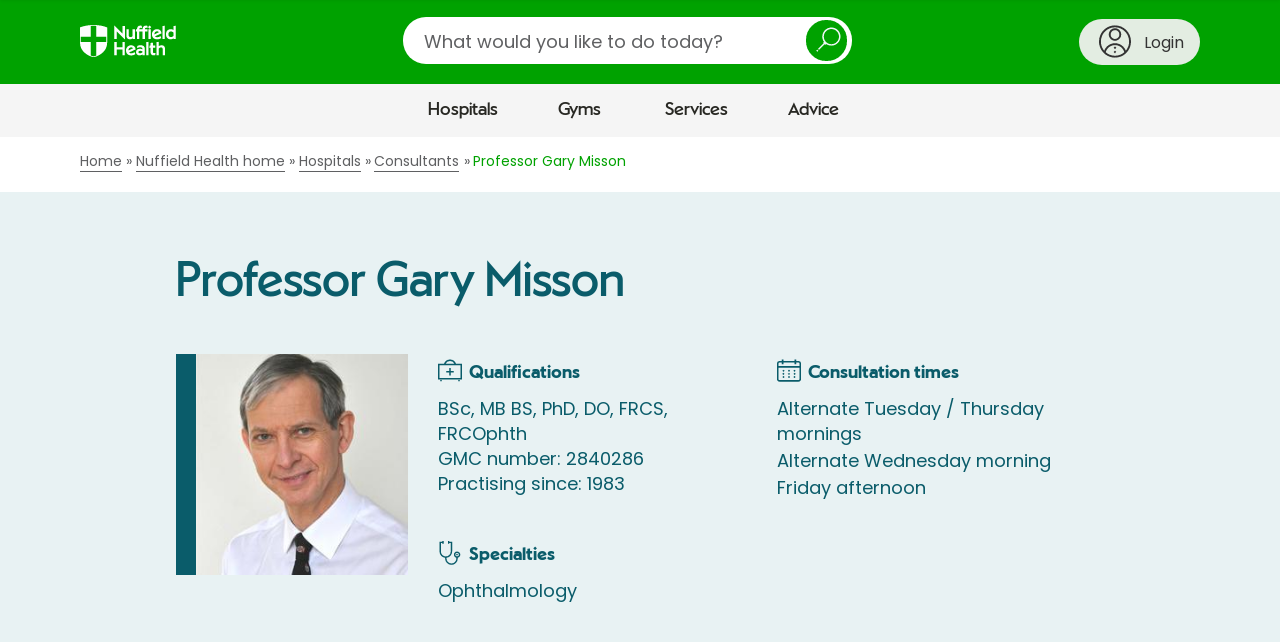

--- FILE ---
content_type: text/html;charset=UTF-8
request_url: https://www.nuffieldhealth.com/consultants/professor-gary-misson?_context=salesforce_form
body_size: 3065
content:

  

  <div
    data-division="hospitals"
    data-location-id=""
    class="contact-us  ">

    <div class="row">
      <div class="layout-container">
        <div class="layout layout--0-10-0">
          <div class="layout__column layout__column--1">

            <div class="contact-us__intro contact-us__intro--hospitals">

              <div class="contact-us__intro-title">
                <h2>Ask a question about this consultant</h2>
              </div>

              <div class="contact-us__intro-text">
                <div class="contact-us__intro-form half">
                  <span class="form_icon" aria-hidden="true"></span>
                  <p>Fill in the form below and we&#x27;ll get back to you within two working days.</p>
                </div>
                
                  <div class="contact-us__intro-phone">
                    <span class="phone_icon" aria-hidden="true"></span>
                    <p>Give us a call on <a class="phone-number" href="tel:0113 3227251">0113 3227251</a></p>
                  </div>
                
              </div>
            </div>

            <div class="contact-us__confirmation">
              <p class="contact-us__confirmation__heading">Thank you<span class="contact-us__confirmation__name"></span></p>
              <p class="contact-us__confirmation__intro">A member of the team will respond to you soon.</p>
            </div>

            <form action="/api/v1/salesforce/webtolead" method="POST" class="form">
              <input type="hidden" name="company" />
              <input type="hidden" name="retURL" />

              <input type="hidden" name="description" id="description" />
              <input type="hidden" name="lead_source" value="Web Enquiry" />
              <input type="hidden" name="00Nw0000008ikA5" id="utm_source" />
              <input type="hidden" name="00Nw0000008ikA4" id="utm_medium" />
              <input type="hidden" name="00Nw0000008ikA2" id="utm_campaign" />
              <input type="hidden" name="00Nw0000008ikA3" id="utm_content" />
              <input type="hidden" name="00Nw0000008ik9z" id="source_url" />
              <input type="hidden" name="00Nw0000008ik9w" id="page" />
              <input type="hidden" name="00Nw0000003v6Kx" id="site_id" />
              <input type="hidden" name="00N1r00000Kdp77" id="GCLID" />

              
                <input type="hidden" name="00Nw0000008ikA1" value="Professor Gary Misson" />
              

              

              <p class="mandatory-notice">* Mandatory field</p>

              <h3>Your enquiry</h3>

              <div class="form__field-row">
                <div class="contact-us__division-selector">
                  <div class="form__field-row">
                    <div class="form__field">
                      <label for="division">Which division of Nuffield Health is your enquiry about? *</label>
                      <div class="select">
                        <select id="division" name="recordType" required="required">
                          <option value="">Please select a division</option>
                          <option value="012w0000000QnBB" data-division="hospitals">Hospitals</option>
                          <option value="012w0000000Qr2h" data-division="gyms">Gyms</option>
                          <option value="012w0000000Qr2k" data-division="physios">Physio</option>
                          <option value="012w0000000Qr2i" data-division="healthassessments">Health Assessments</option>
                          <option value="012w0000000Qr2g" data-division="corporate">Corporate Fitness</option>
                          <option value="012w0000000Qr2j" data-division="other">Other</option>
                        </select>
                      </div>
                    </div>
                  </div>
                </div>
              </div>

              <div class="form__field-row">
                <div class="form__field contact-us__division" data-division="hospitals">
                  <label for="hospitals-location">Which hospital is your question about? *</label>
                  <div class="select">
                    <select data-group-region="" id="hospitals-location" name="00Nw0000008Lght" required="required" data-parsley-error-message="Please choose a hospital from the list">
                      <option value="" disabled selected>Please select a hospital</option>
                      
                        <option data-region="Central and Midlands" data-location-id="0000014c-2dc5-dfb4-a5fd-bfff49170000" value="Warwickshire" data-salesforce-id="a00w000000VrxVUAAZ" data-telephone="01926 427971">Warwickshire Hospital</option>
                      
                    </select>
                  </div>
                </div>

                <div class="form__field contact-us__division" data-division="gyms">
                  <label for="gyms-location">Would you like to contact a specific gym? *</label>
                  
                  <div class="select">
                    <select data-group-region="" id="gyms-location" name="00Nw0000008ik9u" required="required" data-parsley-error-message="Please select a gym to continue">
                      <option value="">Please select a gym</option>
                      
                        <option data-region="Central and Midlands" data-location-id="0000014c-2dc5-dfb4-a5fd-bfff49170000" data-salesforce-id="a00w000000VrxVUAAZ">Warwickshire Hospital</option>
                      
                    </select>
                  </div>
                </div>

                <div class="form__field contact-us__division" data-division="physios">
                  <label for="physios-location">Would you like to contact a specific physiotherapist? *</label>
                  <div class="select">
                    <select data-group-region="" id="physios-location" name="00Nw0000008ik9x" required="required" data-parsley-error-message="Please choose an option to continue">
                      <option value="No Location Chosen">Please select (if applicable)</option>
                      
                        <option data-region="Central and Midlands" data-location-id="0000014c-2dc5-dfb4-a5fd-bfff49170000" data-salesforce-id="">Warwickshire Hospital</option>
                      
                    </select>
                  </div>
                </div>

                
                  <div class="form__field">
                    <label for="field-contact-preference-options">What can we help you with? *</label>
                    <div class="select">
                      <select id="field-contact-preference-options" name="00Nw0000008Lghw" required="required" data-parsley-error-message="Please choose an option from the list">
                        <option value="" disabled selected>Please select an option</option>
                        <option value="Book a treatment">Booking a treatment or procedure</option>
                        <option value="Info on treatments or procedures">Information about a treatment</option>
                          
                            
                              <option value="Blood tests">Blood tests</option>
                              <option value="Tests or scans">Tests or scans</option>
                              <option value="Cancellations">Cancelling or rescheduling</option>
                            
                          
                        <option value="Something else">Something else</option>
                      </select>
                    </div>
                  </div>
                
              </div>

              <div class="pathology-section hide" id="pathology-section">
                <p class="pathology-section-header">Booking a blood test</h4>
                <p>You can book a range of blood tests through our Pathology Direct service, whether you have a referral or not.</p>
                <p>If you're ready to book, click 'Book now', choose your blood test and follow the steps. If you have any questions, click 'FAQs'.</p>
                <div class="cta-container">
                  <a class="button book-cta" href="https://www.nuffieldhealth.com/pathology-direct?utm_source=webform&utm_medium=internal&utm_campaign=webform-blood-tests">Book now</a>
                  <a class="button faq-cta" href="https://www.nuffieldhealth.com/pathology-direct?utm_source=webform&utm_medium=internal&utm_campaign=webform-blood-test-faqs#questions">FAQs</a>
                </div>
              </div>
              <div class="cancellation-section hide" id="cancellation-section">
                <p class="cancellation-section-header">Need to cancel or reschedule an appointment?</h4>
                <p>Please call <span class="cancellation-hospital-name" id="cancellation-hospital-name"></span> on <a href="tel:" class="cancellation-hospital-number" id="cancellation-hospital-number"></a></p>
              </div>

              <div class="contact-us__bottom-section" id="contact-us__bottom-section">
                
                  <div class="form__field" id="descriptionPlaceholderErrors">
                    <label for="descriptionPlaceholder">Optional: What can we help you with? Please note that your message will be sent to our admin team before it’s directed to a medical professional, so don’t share any medical details just yet. *</label>
                    
                    <textarea id="descriptionPlaceholder" name="00NNz000005y05V" maxlength="32000" required="required" data-parsley-errors-container="#descriptionPlaceholderErrors" data-parsley-error-message="Please let us know how we can help you"></textarea>
                  </div>
                

                <hr>
                <h3>Contact information</h3>
                <div class="form__field-row">
                  <div class="form__field" id="first_name_errors">
                    <label for="first_name">First name *</label>
                    <input id="first_name" name="first_name" type="text" maxlength="40" required="required" autocomplete="given-name" data-parsley-length="[2, 40]" data-parsley-errors-container="#first_name_errors" data-parsley-error-message="Please enter your first name" />
                  </div>
                  <div class="form__field" id="last_name_errors">
                    <label for="last_name">Last name *</label>
                    <input id="last_name" name="last_name" type="text" maxlength="80" required="required" autocomplete="family-name" data-parsley-length="[2, 80]" data-parsley-errors-container="#last_name_errors" data-parsley-error-message="Please enter your last name" />
                  </div>
                </div>
                <div class="form__field-row">
                  <div class="form__field" id="email_errors">
                    <label for="email">Email *</label>
                    <input id="email" name="email" type="email" maxlength="80" autocomplete="email" data-parsley-length="[2, 80]" required="required" data-parsley-errors-container="#email_errors" data-parsley-error-message="Please enter a valid email address" />
                  </div>
                  <div class="form__field" id="phone_errors">
                    <label for="phone">Phone *</label>
                    <input id="phone" name="phone" type="tel" maxlength="40" autocomplete="tel" data-parsley-length="[2, 40]" required="required" data-parsley-errors-container="#phone_errors" data-parsley-error-message="Please enter a valid phone number" />
                  </div>
                </div>

                
                <hr>
                <h3>Payment method</h3>
                  <div class="form__field" data-type="listfield" style="padding-bottom: 20px;">
                    <label for="field-payment-preference-options">How will you pay for your treatment? *</label>
                    <fieldset class="form__radio-block" id="field-payment-preference-options"> 
                      <div class="form__radio-block-options"> 
                        <div class="form__radio-block-option"> 
                          <input data-serialise="true" id="payment-preference-options-A" type="radio" name="00Nw0000008Lghq" value="Self-pay" required="required" data-parsley-errors-container="#field-payment-preference-options" data-parsley-error-message="Please select how you'll pay for your treatment" />
                          <label for="payment-preference-options-A">Pay for myself</label>
                        </div>
                        <div class="form__radio-block-option">
                          <input data-serialise="true" id="payment-preference-options-B" type="radio" name="00Nw0000008Lghq" value="Spread the cost" required="required" data-parsley-errors-container="#field-payment-preference-options" data-parsley-error-message="Please select how you'll pay for your treatment" /> 
                          <label for="payment-preference-options-B">Spread the cost</label>
                        </div>
                        <div class="form__radio-block-option">
                          <input data-serialise="true" id="payment-preference-options-C" type="radio" name="00Nw0000008Lghq" value="PMI" required="required" data-parsley-errors-container="#field-payment-preference-options" data-parsley-error-message="Please select how you'll pay for your treatment" /> 
                          <label for="payment-preference-options-C">Medical insurance</label>
                        </div>
                        <div class="form__radio-block-option">
                          <input data-serialise="true" id="payment-preference-options-D" type="radio" name="00Nw0000008Lghq" value="NHS" required="required" data-parsley-errors-container="#field-payment-preference-options" data-parsley-error-message="Please select how you'll pay for your treatment" /> 
                          <label for="payment-preference-options-D">NHS referral</label>
                        </div>
                        <div class="form__radio-block-option">
                          <input data-serialise="true" id="payment-preference-options-E" type="radio" name="00Nw0000008Lghq" value="Not applicable" required="required" data-parsley-errors-container="#field-payment-preference-options" data-parsley-error-message="Please select how you'll pay for your treatment" /> 
                          <label for="payment-preference-options-E">Not applicable</label>
                        </div>
                      </div>
                    </fieldset>
                  </div>
                

                

                <div aria-hidden="true">
                  <label for="body">Please leave this field blank</label>
                  <textarea type="text" name="body" value="" autocomplete="off" id="body"></textarea>
                </div>

                
                <div class='form__field form__optin form__optin--light'>
  <!--input name="00Nw00000089ytxEAA" type="hidden" value="0" />
  <input name="00Nw00000089yuHEAQ" type="hidden" value="0" />
  <input name="00Nw00000089yuGEAQ" type="hidden" value="0" /-->
  <!--input name="00Nw00000089yuAEAQ" type="hidden" value="0" /-->

  <h3>Keeping in touch</h3>

  <p>To receive communications from Nuffield Health about our exclusive offers, products and services, then please tell us how you'd like to be contacted by ticking the relevant boxes below:</p>

  <div class='form__optin__checkboxes'>
    <div class='form__custom-check'>
      <input name='00Nw00000089ytxEAA' type='checkbox' value='1' id='marketing_optin_email' />
      <label for='marketing_optin_email'>Email</label>
    </div>
    <div class='form__custom-check'>
      <input name='00Nw00000089yuHEAQ' type='checkbox' value='1' id='marketing_optin_sms' />
      <label for='marketing_optin_sms'>SMS</label>
    </div>
    <div class='form__custom-check'>
      <input name='00Nw00000089yuGEAQ' type='checkbox' value='1' id='marketing_optin_phone' />
      <label for='marketing_optin_phone'>Phone</label>
    </div>
    <!--div class="form__custom-check">
      <input name="00Nw00000089yuAEAQ" type="checkbox" value="1" id="marketing_optin_post"/>
      <label for="marketing_optin_post">Post</label>
    </div-->
  </div>

  <p>Occasionally we may contact you with important information about services we provide. You can amend or withdraw your consent to this at any time.</p>
  <p>For information about where and how your personal data is processed, and for details of our Data Protection Officer, please see our privacy policy.
    <a href='https://www.nuffieldhealth.com/privacy' target='_blank'>Privacy Policy</a>.</p>

</div>
                

                

                <div class="form__field">
                    
  <script src="https://www.google.com/recaptcha/api.js"></script>

  <script>
    function timestamp() { var response = document.getElementById("g-recaptcha-response"); if (response == null || response.value.trim() == "") {var elems = JSON.parse(document.getElementsByName("captcha_settings")[0].value);elems["ts"] = JSON.stringify(new Date().getTime());document.getElementsByName("captcha_settings")[0].value = JSON.stringify(elems); } } setInterval(timestamp, 500);
  </script>

  <input type="hidden" name="captcha_settings" value='{"keyname":"CRMProdreCAPTCHA","fallback":"true","orgId":"00Dw0000000lVoz","ts":""}'>
  <div class="g-recaptcha" data-sitekey="6Lew03UUAAAAAFlbvSLZa9AJ23grwEpZG8lmCF7T" data-callback="validateCaptcha"></div>
  <input type="hidden" id="captcha_validation" required="required" data-parsley-errors-messages-disabled="true">

  <div id="recaptcha_errors" class="hide">
    <ul class="form__errors-list" role="alert">
      <li>Please complete the reCAPTCHA</li>
    </ul>
  </div>

  <script type="text/javascript">
    function validateCaptcha() {
      $('#captcha_validation').val('valid').trigger('change');
      $('#recaptcha_errors').addClass('hide');
    }
  </script>

                </div>

                <div class="form__field-last-row">
                  <div class="form__field">
                    <input name="terms" type="hidden" value="0" />
                    <div class="form__custom-check">
                      <input id="terms" name="terms" type="checkbox" value="1" required="required" data-parsley-errors-messages-disabled="true" />
                      <label for="terms">I agree to the <a href="/terms" target="_blank">terms and conditions</a> and <a href="/privacy" target="_blank">privacy policy</a> *</label>
                    </div>
                  </div>

                  <div class="form__actions">
                    <button type="submit" name="submit">Submit enquiry</button>
                  </div>
                </div>
              </div>
            </form>
          </div>
        </div>
      </div>
    </div>
  </div>





--- FILE ---
content_type: text/html; charset=utf-8
request_url: https://www.google.com/recaptcha/api2/anchor?ar=1&k=6Lew03UUAAAAAFlbvSLZa9AJ23grwEpZG8lmCF7T&co=aHR0cHM6Ly93d3cubnVmZmllbGRoZWFsdGguY29tOjQ0Mw..&hl=en&v=PoyoqOPhxBO7pBk68S4YbpHZ&size=normal&anchor-ms=20000&execute-ms=30000&cb=lz3d4thcd3ql
body_size: 49553
content:
<!DOCTYPE HTML><html dir="ltr" lang="en"><head><meta http-equiv="Content-Type" content="text/html; charset=UTF-8">
<meta http-equiv="X-UA-Compatible" content="IE=edge">
<title>reCAPTCHA</title>
<style type="text/css">
/* cyrillic-ext */
@font-face {
  font-family: 'Roboto';
  font-style: normal;
  font-weight: 400;
  font-stretch: 100%;
  src: url(//fonts.gstatic.com/s/roboto/v48/KFO7CnqEu92Fr1ME7kSn66aGLdTylUAMa3GUBHMdazTgWw.woff2) format('woff2');
  unicode-range: U+0460-052F, U+1C80-1C8A, U+20B4, U+2DE0-2DFF, U+A640-A69F, U+FE2E-FE2F;
}
/* cyrillic */
@font-face {
  font-family: 'Roboto';
  font-style: normal;
  font-weight: 400;
  font-stretch: 100%;
  src: url(//fonts.gstatic.com/s/roboto/v48/KFO7CnqEu92Fr1ME7kSn66aGLdTylUAMa3iUBHMdazTgWw.woff2) format('woff2');
  unicode-range: U+0301, U+0400-045F, U+0490-0491, U+04B0-04B1, U+2116;
}
/* greek-ext */
@font-face {
  font-family: 'Roboto';
  font-style: normal;
  font-weight: 400;
  font-stretch: 100%;
  src: url(//fonts.gstatic.com/s/roboto/v48/KFO7CnqEu92Fr1ME7kSn66aGLdTylUAMa3CUBHMdazTgWw.woff2) format('woff2');
  unicode-range: U+1F00-1FFF;
}
/* greek */
@font-face {
  font-family: 'Roboto';
  font-style: normal;
  font-weight: 400;
  font-stretch: 100%;
  src: url(//fonts.gstatic.com/s/roboto/v48/KFO7CnqEu92Fr1ME7kSn66aGLdTylUAMa3-UBHMdazTgWw.woff2) format('woff2');
  unicode-range: U+0370-0377, U+037A-037F, U+0384-038A, U+038C, U+038E-03A1, U+03A3-03FF;
}
/* math */
@font-face {
  font-family: 'Roboto';
  font-style: normal;
  font-weight: 400;
  font-stretch: 100%;
  src: url(//fonts.gstatic.com/s/roboto/v48/KFO7CnqEu92Fr1ME7kSn66aGLdTylUAMawCUBHMdazTgWw.woff2) format('woff2');
  unicode-range: U+0302-0303, U+0305, U+0307-0308, U+0310, U+0312, U+0315, U+031A, U+0326-0327, U+032C, U+032F-0330, U+0332-0333, U+0338, U+033A, U+0346, U+034D, U+0391-03A1, U+03A3-03A9, U+03B1-03C9, U+03D1, U+03D5-03D6, U+03F0-03F1, U+03F4-03F5, U+2016-2017, U+2034-2038, U+203C, U+2040, U+2043, U+2047, U+2050, U+2057, U+205F, U+2070-2071, U+2074-208E, U+2090-209C, U+20D0-20DC, U+20E1, U+20E5-20EF, U+2100-2112, U+2114-2115, U+2117-2121, U+2123-214F, U+2190, U+2192, U+2194-21AE, U+21B0-21E5, U+21F1-21F2, U+21F4-2211, U+2213-2214, U+2216-22FF, U+2308-230B, U+2310, U+2319, U+231C-2321, U+2336-237A, U+237C, U+2395, U+239B-23B7, U+23D0, U+23DC-23E1, U+2474-2475, U+25AF, U+25B3, U+25B7, U+25BD, U+25C1, U+25CA, U+25CC, U+25FB, U+266D-266F, U+27C0-27FF, U+2900-2AFF, U+2B0E-2B11, U+2B30-2B4C, U+2BFE, U+3030, U+FF5B, U+FF5D, U+1D400-1D7FF, U+1EE00-1EEFF;
}
/* symbols */
@font-face {
  font-family: 'Roboto';
  font-style: normal;
  font-weight: 400;
  font-stretch: 100%;
  src: url(//fonts.gstatic.com/s/roboto/v48/KFO7CnqEu92Fr1ME7kSn66aGLdTylUAMaxKUBHMdazTgWw.woff2) format('woff2');
  unicode-range: U+0001-000C, U+000E-001F, U+007F-009F, U+20DD-20E0, U+20E2-20E4, U+2150-218F, U+2190, U+2192, U+2194-2199, U+21AF, U+21E6-21F0, U+21F3, U+2218-2219, U+2299, U+22C4-22C6, U+2300-243F, U+2440-244A, U+2460-24FF, U+25A0-27BF, U+2800-28FF, U+2921-2922, U+2981, U+29BF, U+29EB, U+2B00-2BFF, U+4DC0-4DFF, U+FFF9-FFFB, U+10140-1018E, U+10190-1019C, U+101A0, U+101D0-101FD, U+102E0-102FB, U+10E60-10E7E, U+1D2C0-1D2D3, U+1D2E0-1D37F, U+1F000-1F0FF, U+1F100-1F1AD, U+1F1E6-1F1FF, U+1F30D-1F30F, U+1F315, U+1F31C, U+1F31E, U+1F320-1F32C, U+1F336, U+1F378, U+1F37D, U+1F382, U+1F393-1F39F, U+1F3A7-1F3A8, U+1F3AC-1F3AF, U+1F3C2, U+1F3C4-1F3C6, U+1F3CA-1F3CE, U+1F3D4-1F3E0, U+1F3ED, U+1F3F1-1F3F3, U+1F3F5-1F3F7, U+1F408, U+1F415, U+1F41F, U+1F426, U+1F43F, U+1F441-1F442, U+1F444, U+1F446-1F449, U+1F44C-1F44E, U+1F453, U+1F46A, U+1F47D, U+1F4A3, U+1F4B0, U+1F4B3, U+1F4B9, U+1F4BB, U+1F4BF, U+1F4C8-1F4CB, U+1F4D6, U+1F4DA, U+1F4DF, U+1F4E3-1F4E6, U+1F4EA-1F4ED, U+1F4F7, U+1F4F9-1F4FB, U+1F4FD-1F4FE, U+1F503, U+1F507-1F50B, U+1F50D, U+1F512-1F513, U+1F53E-1F54A, U+1F54F-1F5FA, U+1F610, U+1F650-1F67F, U+1F687, U+1F68D, U+1F691, U+1F694, U+1F698, U+1F6AD, U+1F6B2, U+1F6B9-1F6BA, U+1F6BC, U+1F6C6-1F6CF, U+1F6D3-1F6D7, U+1F6E0-1F6EA, U+1F6F0-1F6F3, U+1F6F7-1F6FC, U+1F700-1F7FF, U+1F800-1F80B, U+1F810-1F847, U+1F850-1F859, U+1F860-1F887, U+1F890-1F8AD, U+1F8B0-1F8BB, U+1F8C0-1F8C1, U+1F900-1F90B, U+1F93B, U+1F946, U+1F984, U+1F996, U+1F9E9, U+1FA00-1FA6F, U+1FA70-1FA7C, U+1FA80-1FA89, U+1FA8F-1FAC6, U+1FACE-1FADC, U+1FADF-1FAE9, U+1FAF0-1FAF8, U+1FB00-1FBFF;
}
/* vietnamese */
@font-face {
  font-family: 'Roboto';
  font-style: normal;
  font-weight: 400;
  font-stretch: 100%;
  src: url(//fonts.gstatic.com/s/roboto/v48/KFO7CnqEu92Fr1ME7kSn66aGLdTylUAMa3OUBHMdazTgWw.woff2) format('woff2');
  unicode-range: U+0102-0103, U+0110-0111, U+0128-0129, U+0168-0169, U+01A0-01A1, U+01AF-01B0, U+0300-0301, U+0303-0304, U+0308-0309, U+0323, U+0329, U+1EA0-1EF9, U+20AB;
}
/* latin-ext */
@font-face {
  font-family: 'Roboto';
  font-style: normal;
  font-weight: 400;
  font-stretch: 100%;
  src: url(//fonts.gstatic.com/s/roboto/v48/KFO7CnqEu92Fr1ME7kSn66aGLdTylUAMa3KUBHMdazTgWw.woff2) format('woff2');
  unicode-range: U+0100-02BA, U+02BD-02C5, U+02C7-02CC, U+02CE-02D7, U+02DD-02FF, U+0304, U+0308, U+0329, U+1D00-1DBF, U+1E00-1E9F, U+1EF2-1EFF, U+2020, U+20A0-20AB, U+20AD-20C0, U+2113, U+2C60-2C7F, U+A720-A7FF;
}
/* latin */
@font-face {
  font-family: 'Roboto';
  font-style: normal;
  font-weight: 400;
  font-stretch: 100%;
  src: url(//fonts.gstatic.com/s/roboto/v48/KFO7CnqEu92Fr1ME7kSn66aGLdTylUAMa3yUBHMdazQ.woff2) format('woff2');
  unicode-range: U+0000-00FF, U+0131, U+0152-0153, U+02BB-02BC, U+02C6, U+02DA, U+02DC, U+0304, U+0308, U+0329, U+2000-206F, U+20AC, U+2122, U+2191, U+2193, U+2212, U+2215, U+FEFF, U+FFFD;
}
/* cyrillic-ext */
@font-face {
  font-family: 'Roboto';
  font-style: normal;
  font-weight: 500;
  font-stretch: 100%;
  src: url(//fonts.gstatic.com/s/roboto/v48/KFO7CnqEu92Fr1ME7kSn66aGLdTylUAMa3GUBHMdazTgWw.woff2) format('woff2');
  unicode-range: U+0460-052F, U+1C80-1C8A, U+20B4, U+2DE0-2DFF, U+A640-A69F, U+FE2E-FE2F;
}
/* cyrillic */
@font-face {
  font-family: 'Roboto';
  font-style: normal;
  font-weight: 500;
  font-stretch: 100%;
  src: url(//fonts.gstatic.com/s/roboto/v48/KFO7CnqEu92Fr1ME7kSn66aGLdTylUAMa3iUBHMdazTgWw.woff2) format('woff2');
  unicode-range: U+0301, U+0400-045F, U+0490-0491, U+04B0-04B1, U+2116;
}
/* greek-ext */
@font-face {
  font-family: 'Roboto';
  font-style: normal;
  font-weight: 500;
  font-stretch: 100%;
  src: url(//fonts.gstatic.com/s/roboto/v48/KFO7CnqEu92Fr1ME7kSn66aGLdTylUAMa3CUBHMdazTgWw.woff2) format('woff2');
  unicode-range: U+1F00-1FFF;
}
/* greek */
@font-face {
  font-family: 'Roboto';
  font-style: normal;
  font-weight: 500;
  font-stretch: 100%;
  src: url(//fonts.gstatic.com/s/roboto/v48/KFO7CnqEu92Fr1ME7kSn66aGLdTylUAMa3-UBHMdazTgWw.woff2) format('woff2');
  unicode-range: U+0370-0377, U+037A-037F, U+0384-038A, U+038C, U+038E-03A1, U+03A3-03FF;
}
/* math */
@font-face {
  font-family: 'Roboto';
  font-style: normal;
  font-weight: 500;
  font-stretch: 100%;
  src: url(//fonts.gstatic.com/s/roboto/v48/KFO7CnqEu92Fr1ME7kSn66aGLdTylUAMawCUBHMdazTgWw.woff2) format('woff2');
  unicode-range: U+0302-0303, U+0305, U+0307-0308, U+0310, U+0312, U+0315, U+031A, U+0326-0327, U+032C, U+032F-0330, U+0332-0333, U+0338, U+033A, U+0346, U+034D, U+0391-03A1, U+03A3-03A9, U+03B1-03C9, U+03D1, U+03D5-03D6, U+03F0-03F1, U+03F4-03F5, U+2016-2017, U+2034-2038, U+203C, U+2040, U+2043, U+2047, U+2050, U+2057, U+205F, U+2070-2071, U+2074-208E, U+2090-209C, U+20D0-20DC, U+20E1, U+20E5-20EF, U+2100-2112, U+2114-2115, U+2117-2121, U+2123-214F, U+2190, U+2192, U+2194-21AE, U+21B0-21E5, U+21F1-21F2, U+21F4-2211, U+2213-2214, U+2216-22FF, U+2308-230B, U+2310, U+2319, U+231C-2321, U+2336-237A, U+237C, U+2395, U+239B-23B7, U+23D0, U+23DC-23E1, U+2474-2475, U+25AF, U+25B3, U+25B7, U+25BD, U+25C1, U+25CA, U+25CC, U+25FB, U+266D-266F, U+27C0-27FF, U+2900-2AFF, U+2B0E-2B11, U+2B30-2B4C, U+2BFE, U+3030, U+FF5B, U+FF5D, U+1D400-1D7FF, U+1EE00-1EEFF;
}
/* symbols */
@font-face {
  font-family: 'Roboto';
  font-style: normal;
  font-weight: 500;
  font-stretch: 100%;
  src: url(//fonts.gstatic.com/s/roboto/v48/KFO7CnqEu92Fr1ME7kSn66aGLdTylUAMaxKUBHMdazTgWw.woff2) format('woff2');
  unicode-range: U+0001-000C, U+000E-001F, U+007F-009F, U+20DD-20E0, U+20E2-20E4, U+2150-218F, U+2190, U+2192, U+2194-2199, U+21AF, U+21E6-21F0, U+21F3, U+2218-2219, U+2299, U+22C4-22C6, U+2300-243F, U+2440-244A, U+2460-24FF, U+25A0-27BF, U+2800-28FF, U+2921-2922, U+2981, U+29BF, U+29EB, U+2B00-2BFF, U+4DC0-4DFF, U+FFF9-FFFB, U+10140-1018E, U+10190-1019C, U+101A0, U+101D0-101FD, U+102E0-102FB, U+10E60-10E7E, U+1D2C0-1D2D3, U+1D2E0-1D37F, U+1F000-1F0FF, U+1F100-1F1AD, U+1F1E6-1F1FF, U+1F30D-1F30F, U+1F315, U+1F31C, U+1F31E, U+1F320-1F32C, U+1F336, U+1F378, U+1F37D, U+1F382, U+1F393-1F39F, U+1F3A7-1F3A8, U+1F3AC-1F3AF, U+1F3C2, U+1F3C4-1F3C6, U+1F3CA-1F3CE, U+1F3D4-1F3E0, U+1F3ED, U+1F3F1-1F3F3, U+1F3F5-1F3F7, U+1F408, U+1F415, U+1F41F, U+1F426, U+1F43F, U+1F441-1F442, U+1F444, U+1F446-1F449, U+1F44C-1F44E, U+1F453, U+1F46A, U+1F47D, U+1F4A3, U+1F4B0, U+1F4B3, U+1F4B9, U+1F4BB, U+1F4BF, U+1F4C8-1F4CB, U+1F4D6, U+1F4DA, U+1F4DF, U+1F4E3-1F4E6, U+1F4EA-1F4ED, U+1F4F7, U+1F4F9-1F4FB, U+1F4FD-1F4FE, U+1F503, U+1F507-1F50B, U+1F50D, U+1F512-1F513, U+1F53E-1F54A, U+1F54F-1F5FA, U+1F610, U+1F650-1F67F, U+1F687, U+1F68D, U+1F691, U+1F694, U+1F698, U+1F6AD, U+1F6B2, U+1F6B9-1F6BA, U+1F6BC, U+1F6C6-1F6CF, U+1F6D3-1F6D7, U+1F6E0-1F6EA, U+1F6F0-1F6F3, U+1F6F7-1F6FC, U+1F700-1F7FF, U+1F800-1F80B, U+1F810-1F847, U+1F850-1F859, U+1F860-1F887, U+1F890-1F8AD, U+1F8B0-1F8BB, U+1F8C0-1F8C1, U+1F900-1F90B, U+1F93B, U+1F946, U+1F984, U+1F996, U+1F9E9, U+1FA00-1FA6F, U+1FA70-1FA7C, U+1FA80-1FA89, U+1FA8F-1FAC6, U+1FACE-1FADC, U+1FADF-1FAE9, U+1FAF0-1FAF8, U+1FB00-1FBFF;
}
/* vietnamese */
@font-face {
  font-family: 'Roboto';
  font-style: normal;
  font-weight: 500;
  font-stretch: 100%;
  src: url(//fonts.gstatic.com/s/roboto/v48/KFO7CnqEu92Fr1ME7kSn66aGLdTylUAMa3OUBHMdazTgWw.woff2) format('woff2');
  unicode-range: U+0102-0103, U+0110-0111, U+0128-0129, U+0168-0169, U+01A0-01A1, U+01AF-01B0, U+0300-0301, U+0303-0304, U+0308-0309, U+0323, U+0329, U+1EA0-1EF9, U+20AB;
}
/* latin-ext */
@font-face {
  font-family: 'Roboto';
  font-style: normal;
  font-weight: 500;
  font-stretch: 100%;
  src: url(//fonts.gstatic.com/s/roboto/v48/KFO7CnqEu92Fr1ME7kSn66aGLdTylUAMa3KUBHMdazTgWw.woff2) format('woff2');
  unicode-range: U+0100-02BA, U+02BD-02C5, U+02C7-02CC, U+02CE-02D7, U+02DD-02FF, U+0304, U+0308, U+0329, U+1D00-1DBF, U+1E00-1E9F, U+1EF2-1EFF, U+2020, U+20A0-20AB, U+20AD-20C0, U+2113, U+2C60-2C7F, U+A720-A7FF;
}
/* latin */
@font-face {
  font-family: 'Roboto';
  font-style: normal;
  font-weight: 500;
  font-stretch: 100%;
  src: url(//fonts.gstatic.com/s/roboto/v48/KFO7CnqEu92Fr1ME7kSn66aGLdTylUAMa3yUBHMdazQ.woff2) format('woff2');
  unicode-range: U+0000-00FF, U+0131, U+0152-0153, U+02BB-02BC, U+02C6, U+02DA, U+02DC, U+0304, U+0308, U+0329, U+2000-206F, U+20AC, U+2122, U+2191, U+2193, U+2212, U+2215, U+FEFF, U+FFFD;
}
/* cyrillic-ext */
@font-face {
  font-family: 'Roboto';
  font-style: normal;
  font-weight: 900;
  font-stretch: 100%;
  src: url(//fonts.gstatic.com/s/roboto/v48/KFO7CnqEu92Fr1ME7kSn66aGLdTylUAMa3GUBHMdazTgWw.woff2) format('woff2');
  unicode-range: U+0460-052F, U+1C80-1C8A, U+20B4, U+2DE0-2DFF, U+A640-A69F, U+FE2E-FE2F;
}
/* cyrillic */
@font-face {
  font-family: 'Roboto';
  font-style: normal;
  font-weight: 900;
  font-stretch: 100%;
  src: url(//fonts.gstatic.com/s/roboto/v48/KFO7CnqEu92Fr1ME7kSn66aGLdTylUAMa3iUBHMdazTgWw.woff2) format('woff2');
  unicode-range: U+0301, U+0400-045F, U+0490-0491, U+04B0-04B1, U+2116;
}
/* greek-ext */
@font-face {
  font-family: 'Roboto';
  font-style: normal;
  font-weight: 900;
  font-stretch: 100%;
  src: url(//fonts.gstatic.com/s/roboto/v48/KFO7CnqEu92Fr1ME7kSn66aGLdTylUAMa3CUBHMdazTgWw.woff2) format('woff2');
  unicode-range: U+1F00-1FFF;
}
/* greek */
@font-face {
  font-family: 'Roboto';
  font-style: normal;
  font-weight: 900;
  font-stretch: 100%;
  src: url(//fonts.gstatic.com/s/roboto/v48/KFO7CnqEu92Fr1ME7kSn66aGLdTylUAMa3-UBHMdazTgWw.woff2) format('woff2');
  unicode-range: U+0370-0377, U+037A-037F, U+0384-038A, U+038C, U+038E-03A1, U+03A3-03FF;
}
/* math */
@font-face {
  font-family: 'Roboto';
  font-style: normal;
  font-weight: 900;
  font-stretch: 100%;
  src: url(//fonts.gstatic.com/s/roboto/v48/KFO7CnqEu92Fr1ME7kSn66aGLdTylUAMawCUBHMdazTgWw.woff2) format('woff2');
  unicode-range: U+0302-0303, U+0305, U+0307-0308, U+0310, U+0312, U+0315, U+031A, U+0326-0327, U+032C, U+032F-0330, U+0332-0333, U+0338, U+033A, U+0346, U+034D, U+0391-03A1, U+03A3-03A9, U+03B1-03C9, U+03D1, U+03D5-03D6, U+03F0-03F1, U+03F4-03F5, U+2016-2017, U+2034-2038, U+203C, U+2040, U+2043, U+2047, U+2050, U+2057, U+205F, U+2070-2071, U+2074-208E, U+2090-209C, U+20D0-20DC, U+20E1, U+20E5-20EF, U+2100-2112, U+2114-2115, U+2117-2121, U+2123-214F, U+2190, U+2192, U+2194-21AE, U+21B0-21E5, U+21F1-21F2, U+21F4-2211, U+2213-2214, U+2216-22FF, U+2308-230B, U+2310, U+2319, U+231C-2321, U+2336-237A, U+237C, U+2395, U+239B-23B7, U+23D0, U+23DC-23E1, U+2474-2475, U+25AF, U+25B3, U+25B7, U+25BD, U+25C1, U+25CA, U+25CC, U+25FB, U+266D-266F, U+27C0-27FF, U+2900-2AFF, U+2B0E-2B11, U+2B30-2B4C, U+2BFE, U+3030, U+FF5B, U+FF5D, U+1D400-1D7FF, U+1EE00-1EEFF;
}
/* symbols */
@font-face {
  font-family: 'Roboto';
  font-style: normal;
  font-weight: 900;
  font-stretch: 100%;
  src: url(//fonts.gstatic.com/s/roboto/v48/KFO7CnqEu92Fr1ME7kSn66aGLdTylUAMaxKUBHMdazTgWw.woff2) format('woff2');
  unicode-range: U+0001-000C, U+000E-001F, U+007F-009F, U+20DD-20E0, U+20E2-20E4, U+2150-218F, U+2190, U+2192, U+2194-2199, U+21AF, U+21E6-21F0, U+21F3, U+2218-2219, U+2299, U+22C4-22C6, U+2300-243F, U+2440-244A, U+2460-24FF, U+25A0-27BF, U+2800-28FF, U+2921-2922, U+2981, U+29BF, U+29EB, U+2B00-2BFF, U+4DC0-4DFF, U+FFF9-FFFB, U+10140-1018E, U+10190-1019C, U+101A0, U+101D0-101FD, U+102E0-102FB, U+10E60-10E7E, U+1D2C0-1D2D3, U+1D2E0-1D37F, U+1F000-1F0FF, U+1F100-1F1AD, U+1F1E6-1F1FF, U+1F30D-1F30F, U+1F315, U+1F31C, U+1F31E, U+1F320-1F32C, U+1F336, U+1F378, U+1F37D, U+1F382, U+1F393-1F39F, U+1F3A7-1F3A8, U+1F3AC-1F3AF, U+1F3C2, U+1F3C4-1F3C6, U+1F3CA-1F3CE, U+1F3D4-1F3E0, U+1F3ED, U+1F3F1-1F3F3, U+1F3F5-1F3F7, U+1F408, U+1F415, U+1F41F, U+1F426, U+1F43F, U+1F441-1F442, U+1F444, U+1F446-1F449, U+1F44C-1F44E, U+1F453, U+1F46A, U+1F47D, U+1F4A3, U+1F4B0, U+1F4B3, U+1F4B9, U+1F4BB, U+1F4BF, U+1F4C8-1F4CB, U+1F4D6, U+1F4DA, U+1F4DF, U+1F4E3-1F4E6, U+1F4EA-1F4ED, U+1F4F7, U+1F4F9-1F4FB, U+1F4FD-1F4FE, U+1F503, U+1F507-1F50B, U+1F50D, U+1F512-1F513, U+1F53E-1F54A, U+1F54F-1F5FA, U+1F610, U+1F650-1F67F, U+1F687, U+1F68D, U+1F691, U+1F694, U+1F698, U+1F6AD, U+1F6B2, U+1F6B9-1F6BA, U+1F6BC, U+1F6C6-1F6CF, U+1F6D3-1F6D7, U+1F6E0-1F6EA, U+1F6F0-1F6F3, U+1F6F7-1F6FC, U+1F700-1F7FF, U+1F800-1F80B, U+1F810-1F847, U+1F850-1F859, U+1F860-1F887, U+1F890-1F8AD, U+1F8B0-1F8BB, U+1F8C0-1F8C1, U+1F900-1F90B, U+1F93B, U+1F946, U+1F984, U+1F996, U+1F9E9, U+1FA00-1FA6F, U+1FA70-1FA7C, U+1FA80-1FA89, U+1FA8F-1FAC6, U+1FACE-1FADC, U+1FADF-1FAE9, U+1FAF0-1FAF8, U+1FB00-1FBFF;
}
/* vietnamese */
@font-face {
  font-family: 'Roboto';
  font-style: normal;
  font-weight: 900;
  font-stretch: 100%;
  src: url(//fonts.gstatic.com/s/roboto/v48/KFO7CnqEu92Fr1ME7kSn66aGLdTylUAMa3OUBHMdazTgWw.woff2) format('woff2');
  unicode-range: U+0102-0103, U+0110-0111, U+0128-0129, U+0168-0169, U+01A0-01A1, U+01AF-01B0, U+0300-0301, U+0303-0304, U+0308-0309, U+0323, U+0329, U+1EA0-1EF9, U+20AB;
}
/* latin-ext */
@font-face {
  font-family: 'Roboto';
  font-style: normal;
  font-weight: 900;
  font-stretch: 100%;
  src: url(//fonts.gstatic.com/s/roboto/v48/KFO7CnqEu92Fr1ME7kSn66aGLdTylUAMa3KUBHMdazTgWw.woff2) format('woff2');
  unicode-range: U+0100-02BA, U+02BD-02C5, U+02C7-02CC, U+02CE-02D7, U+02DD-02FF, U+0304, U+0308, U+0329, U+1D00-1DBF, U+1E00-1E9F, U+1EF2-1EFF, U+2020, U+20A0-20AB, U+20AD-20C0, U+2113, U+2C60-2C7F, U+A720-A7FF;
}
/* latin */
@font-face {
  font-family: 'Roboto';
  font-style: normal;
  font-weight: 900;
  font-stretch: 100%;
  src: url(//fonts.gstatic.com/s/roboto/v48/KFO7CnqEu92Fr1ME7kSn66aGLdTylUAMa3yUBHMdazQ.woff2) format('woff2');
  unicode-range: U+0000-00FF, U+0131, U+0152-0153, U+02BB-02BC, U+02C6, U+02DA, U+02DC, U+0304, U+0308, U+0329, U+2000-206F, U+20AC, U+2122, U+2191, U+2193, U+2212, U+2215, U+FEFF, U+FFFD;
}

</style>
<link rel="stylesheet" type="text/css" href="https://www.gstatic.com/recaptcha/releases/PoyoqOPhxBO7pBk68S4YbpHZ/styles__ltr.css">
<script nonce="-0OAZ-ZkDbMUJe2YsJdjbQ" type="text/javascript">window['__recaptcha_api'] = 'https://www.google.com/recaptcha/api2/';</script>
<script type="text/javascript" src="https://www.gstatic.com/recaptcha/releases/PoyoqOPhxBO7pBk68S4YbpHZ/recaptcha__en.js" nonce="-0OAZ-ZkDbMUJe2YsJdjbQ">
      
    </script></head>
<body><div id="rc-anchor-alert" class="rc-anchor-alert"></div>
<input type="hidden" id="recaptcha-token" value="[base64]">
<script type="text/javascript" nonce="-0OAZ-ZkDbMUJe2YsJdjbQ">
      recaptcha.anchor.Main.init("[\x22ainput\x22,[\x22bgdata\x22,\x22\x22,\[base64]/[base64]/[base64]/KE4oMTI0LHYsdi5HKSxMWihsLHYpKTpOKDEyNCx2LGwpLFYpLHYpLFQpKSxGKDE3MSx2KX0scjc9ZnVuY3Rpb24obCl7cmV0dXJuIGx9LEM9ZnVuY3Rpb24obCxWLHYpe04odixsLFYpLFZbYWtdPTI3OTZ9LG49ZnVuY3Rpb24obCxWKXtWLlg9KChWLlg/[base64]/[base64]/[base64]/[base64]/[base64]/[base64]/[base64]/[base64]/[base64]/[base64]/[base64]\\u003d\x22,\[base64]\\u003d\x22,\x22wrzCk8KwwpjDuRtKw68Hw6fCg8K2wrcQcMO/w43CgCvCnXXDnsKsw6VTTMKXwqg3w5zDksKUwrPCtBTCsgMHNcOQwqZ7SMKIKcKVVjtgfGxzw4LDkcK0QXccS8OvwoA1w4oww7QGJj5uRC0ALcK0dMOHwr7DksKdwp/ChGXDpcOXEMKNH8KxJsKHw5LDicKZw6zCoT7Crho7NWFUSl/[base64]/wpMww51nWSRWeWzDgnTDi8OvZidlwoIVXAfCtGAmVMKeGcO2w7rCljzCoMK8wonCkcOjcsODRCXCkgxbw63DjEXDg8OEw481wovDpcKzBj7DrxoUwrbDsS5rbg3DosObwq0cw43DkhpeLMK+w452wrvDp8KIw7vDu0Miw5fCo8KPwqJrwrRkOMO6w7/Ck8K0IsOdM8Kiwr7CrcKJw5lHw5TCqsKtw498c8KmecOxJ8OHw6rCj3vCn8OPJATDqE/Cul07wpzCnMKJJ8OnwoUdwqwqMmkCwo4VN8Kcw5AdBkM3wpERwqnDk0jCssKRCmwkw6PCtzpVDcOwwq/DvsOwwqTCtHHDlMKBTBJFwqnDnWVXIsO6wrRAwpXCs8ODw5l8w4dnwrfCsURBbCvCmcOREBZEw4HCjsKuLyBUwq7CvGPCjh4OOQDCr3waEwrCrWPCrCdeEEfCjsOsw4vCjwrCqEkeG8O2w5A6FcOUwq0sw4PCkMOTNhFTwqrCvV/[base64]/cGgsw4TDi1ZfSMOORVHDhjTDgHcjB8OXISLDp8OIwobCkkcBwpPDjzViI8OBEXc9UG/[base64]/CmsKlw6JSwq3CgMOnd8OcEsOew5hwwp01w58EUEDDtsOmQsOCw7FPw4BCwpEZG3V8w6xvw4VBI8OvKWBGwpPDm8OVw4jDsMK9MD/CsR3DnBfDq2vCo8KnE8O2CCXDi8OvFMKHw5VSNnrDoUzCuSDCnTorwpjChAEBwpnCgsKowpR3wqdeBVvDgcK6wqIEO3cuKMKNwp3DqcKtNcOgDcK1wrsQFsOKw5zCqcKxByxBw77CmBV7bT9Vw43CpMOhTcOAdhHCr3tCwqhNKG3CiMOKw6d/[base64]/[base64]/TRI0w7BhacOOwonDqsKXA8KrWcKUw7nDssKKTxFXwpRCecK2RMO2wq/DiVzDqsO/w5TClBARfcOoJh/CrCYtw7N2XW1Uw7HCh0dHw73CkcOQw4k/csKXwo3Dp8KQMsOlwpTDs8OZwp7CvhjCn1RxbEvDhMK1DWhSwrDDj8KGwpl/w4rDrMOIwpLCsUBmQkU7woECwrTCqDEEw6Qcw6cGw5LDj8OcYcKqWcOPwqnCnsKbwqjConpPw5bCgMO/SCo6G8K9NxLDtT/CozbCpsKndMKJw7XDqMOQcWnCiMKJw7kHIcK9w7DDvnHCnMKRGHLDvkLClCzDlGHDvcORw55ow4TCmhbCol82wpQPw7RHA8K/[base64]/O8KWU15fw4hlwp1Awqc/w7Jtw5XDkGwfI8OAwoBKw5ZkE2EjwoHDhibDssO/woHCuSPDkcOFw6TDrsOmcHpLJGhQLW0jCcOfw7XDtMKFw6guDlcXFcKkwoU7Qn/Di3tkXmrDlCdrMXYywqnDnMKtExFow6g5w4tcwqjDi1zDrMO+E3XDhcOtw6Fcwokaw6QVw6/Cigd4P8KeQsKtwrhFw4w8BsOaVAsqJGPClgXDgsOtwpPDglZww5bCml3Dk8K/JEjCl8OWAcOVw7NEJ2vCp1QPYRnDtsK3OMOxwr4Ww4xJPQInw5nCscK5WcKmwpx7w5bCmsK6U8OwdQciwrUHMMKKwqDCjA/CosO9acOTX2fDsXdbAsOxwrU9w5PDmMKVK3VOBXdawrZSw60rHcKdw6Qawq3DoE9ZwqHCtnJhwpPCrh5eVcOFw5DDisKxw4PCpT9fK1LCnsObVAV/RMKVGyHCvXvCtsOOXlrCi3MGeHfCpDHCssO0w6PDv8KYfzXCmCo1w5fDmHwzwoTChcKPwpBKwonDuHJ2Wh/Do8O7w7VXKsOawrDDrkrDvMOAch7Cr21Nwp/CqMO/[base64]/CscKJZsOZwqXDlcKBwq3CmMOtw6jCunBWw4kndDDDhDl+JTLDo2HChsO/[base64]/DuWYsf2XCpsOLw6BJw6VbeWPCsBoaBAZWw4lEGhNmw4cGw7rDgsO1wpdYbsKlwqJZKUZ8a3HCrMKDOMOvScOjRyNiwq5ZMcKuQWVhwrUXw4k/w6HDocOCwrgrbwHDlMKRw4TDkQt7EFMAfMKIPTjDnsKpwqlmVsKIUGoRHsObU8ObwoIjXEc2VMOPdnLDq1rCp8K6w5/Cm8OXI8O/wr4gwqLDu8ORPA7CqMK0VsOZWSRwCsOmIEPChjQ8w4/DjwDDlSHCtgLDvBLDrFcNwoHDhUnDpMO5PS4xJ8KbwoJOw7sFw5vDqDsCw7BFJ8KPBgbCkcKXaMKueGfCuW/DqyAqIh8ILMOCacOEw7M4w6JlGsO5wrrDl3ILY3bCoMKKwosLf8OUESfCqcOcwpzCisORwrpHwp0kTlxHDUDCrwLCsj7ClHnCkMKcccO9TsKkVnPDm8KQcCbDgStccEDDm8K2LMOewqMhCHEKTsO0TcK5wpw0VsOAw57Dm1FxPQHCtkF0wqgLwrTCqFjDrg1mw4FHwr/CvUbCnsKKT8K/woDChhxOwrfCrUtgbsO9LEA9wq57w5oIw65QwrBrN8OlDcO5b8OieMOHG8OHw6/[base64]/CnMKmLVdzLx8gUsKxOD3Ckjp/AE1yNwPDuxPCmcORBFcfw4hHIsOvBsOPesOPwq8ywqbDvHwGJTrCgExraxBgw4d/fAbCucOtCUPCvHJIwpRsMi4KwpPDisOMw5rCisOLw7Fuw67CvC1vwrbDtcOww43ChMO/Rh9pN8OvXTjDgcKTf8OaBijCgHErw6HCv8Ogw73DisKLw7IAfcOAAQbDpcO0w4Eow4jDszfDrMKdHsOaOcOYAMKUV1V4w6pkPcOgPGnDnMOgfz/CsGzCm2o/X8KAw4sCwoFwwqRuw5Buwqdnw5IaBBYlw5how65Mdm/DtsKbPsKSXMKuBMKhFMO0SGDDhwo9w6tPfCzCpsOiKGRQSsK0QjHChcOPYcOywojCvcKtZFzClsKnDFHCq8KZw4LCusOOwpMyVMK+wqkPPRjDmAfCjEnDoMOpSsKqZcOhU1UdwovDpwlvwq/DsC50A8OHw6QKKEATwpfDlMOkI8K0BB8TU3bDisKsw55uw6/[base64]/Clj8haAZrw4FGwoLCssK2w5A8OsOFHMKEw64cw7bCq8O5wr9Qa8O7fsOsRVjCvsK2w5Q0w4lhKEhce8O7wo4lw5sNwrs8dsKXwrsDwp9hbMObD8O0wrA1wp7CtWvCpsOIwo7DlMOTSgxld8OpTG3Cs8Kvw79SwrnCj8OlO8K7wp/ClsO7wp08YsKpw60/[base64]/DksOXNW7CgMKYw4/Cui4/KgtHw45dU8KKfhrDpRXDhMKAc8K0KcK7w7vDkEvCk8KlWcKEw4nCgsOFHsO4w4h1wqvDiFZ6dsKtw7YQInPDoG/Dn8KIw7fDusOzw6g0w6HCoWM9J8Kbw64Nw7tkw7Rtw63CssKZKsOWwoDDi8Khf0gdYSvDlUZrGcKswrJSfG8eIl/CtV7CrcKXw5JzbsK6w6wUOcO/w4jDpsOYa8KMwrE3w5hOwrLDtH/[base64]/Dt8OLwr/DngzCmDLCt3zDisO8XUnDoBvDisOuw5XCscOjNcK3Y8KMF8OBNcOvw4rCm8O0w5PCjkorfmcFTDEWKsKoB8O4w5HDiMO1wptiwpDDs3BrJMKRTA90AcOaTGpFw7s/woUnKMOWVMKrF8OdUsOoBMKGw7MZfG3DkcKyw6g7bcKSw5BywojCtCLCssONw4jDjsKJwo/Do8O+w74JwpdYcMORwphIbSXDpsOCLcOWwo0Uwp/CgELDk8Kww6LDln/[base64]/[base64]/EicWdcKZECnCqcOewqxJw6ZRwrcwwr7CvcO5VsKvw7DCiMKzw7cdU2HDqcKhw4HCssKeNC9Hw6DDg8KUO37CisOvwqfDmcOHw6bDtcOpwpg1wpjCg8K2OMK3asO6NVDDjwzDmMO4ZQ3Cr8KVwqjDocK4SEZZJiciw6lmw6dQw4BlwrhtJnXCh2/DlmfCvmAcVcOMCx8zwpYIwrDDkDPCocO9wqB+RMOjcyDDgBHCg8OFTA3CqzzCvTVpH8OJZXI/XFrDscKGw4pQwr4gTMO3w5zCh37Dg8Oaw5wfwpHCsn/Dvi48cE3DkmoVdMKJK8K2OcOid8OwA8OxYUjDm8KkN8ORw6XDssKve8KIw6lkW2vCpXbDnBbCkcOHw7V3M07ChBTDnFJ0w5Z5w5NFw7RHcDZJwqcjaMO3w6lHw7d0A2/DjMOaw7XDlMKgwqkyZF/[base64]/CrcKmYsOFwpPDr1vCrMKXZsKgacKcw51rwp/[base64]/[base64]/DsK4bMKuekUXdykyw4nDu2cEwoczLcO0w4bClcOjw5cQw7Yjwq3CpMOcAsOhw65ldiDDnsO/PcOcwo1Pw4lFw4/CscOZwpsxw4nDv8KZwr0yw4HDo8KKwrjCssKRw41eFHLDnMOmLsObwr7CmkNawqzDjU5Hw7MAw7goLcK6w48Vw7Jow6nCtRBNwoPCgsOfd2DCrxYMOSQKw7dJOcKhXChHw4Nbw73DjcOiK8K5S8O/ey3CjMKfTwnCjcKMC08+IsOaw57DkR7Dlk0XMsKSYGnDj8KyYmAoO8Opw7vDvcOZbh5MwqzDoDPDoMKzwqDClsKkw7I4wq/CtgJ6w4lTwpx1w6Y9cDDCsMKxwql0wpEgBWUIwq9HEsORw4DCjjhQOsKQZMKzHMKow6rDjMO2HsK0M8Ksw5PCgAbDj1jCtxHCtcK6wr/Ci8K/JkfDkl5uVcOpwoTCmi91WQVcR3RKR8OYwpJQajAGBEJEw7w3w54jwox0QcKkw5xoBcOqwqp4wobDvsKhRXEHFQ3Cgx5Gw6bCksKbMmEswqN2KcOKw6fCo0PCrwIqw4EJJMO5GMK7Oy/[base64]/ChREUf8KLEMKqw5BALQfCrMOOBTpJcSZxehBuPsOIOUjDsT/CrUMFw5zDtFJww5l+wpLCkzXDvjkgEETDv8OYfkzDs3Mdw6/DkxLCh8O9YMOgAARPwq3DlGrCnxJuwqnCv8KIG8KJD8KQwo7CvsO5JURlaR/CjMO5EWjDl8KxF8KsbcK4dSTCnnJzwqfDjgHCsgfDnjIiwrbDvcKYwrvDrnt8QcO0w4knHiIAwopWw6B0W8Oow6Yyw5cIKmlewpFYfcKZw5jDgMO+w6MfLcKQw5PDocOcwpIFKDXCo8KJYMK3Tg3Dpg8HwpnDtRDCmyp+wpLCrMKYTMOSDAnCpMOwwo1DD8KWw5/[base64]/Co8OZOTbChwHCisO4w5zDqi7Du8Ozw7JiPy/Ch1JmHAbCp8KsWkRqw5rChMKITWlMF8K0Ck3DssKOXk/CrMKnw75VN3wdPsOXOMK1PBRpPXLCmn7ChgJMwpzDrcOVwqxcTiHCi0pvIsKUw4TCuh/Ci2PCmMKpQMKiwpI9P8K2JVB2w79HIsOlKBFKw6vDunYebWZEw5PCv1AEwqAnwrtCcVIXW8KXw5l/w49GD8Kuw741N8KVHsKTNhnDosO+fgNAw4XCo8OnOi8hNC/DjcOKwqluAxNmw7EqwpHCncKpKsOTwrgsw5fDjATDgcKDwqHDucOnBMOGRMOkw7LDpcO+e8KRNMK5worDmT/DuX7Cqk1UNiLDpsOdwpLDixjCrcObwqJDw67Cm2o5w5vCviM8ecKnXyDDrEjDswTDkiTCv8O5w7dkYcKRfMO6PcKtIsKBwqfCs8KRw45mw4tjwoRIe2TCgkLDh8KMb8O+w40Kw5zDiWrDlcOgLHAyNsOoNsKtYULCtsOBExgnNsK/wrBIEA/DoHBLwos8X8KqHFoBw4TDjX/DqcOgw5lKPsONw6/[base64]/CnMOBU8OqSmrCqsKXwrfCgE08wpwMwro0AMKTwrEvfyzCv0kCVQtNU8Oawo3CqiY1ZGkOwqbChcKAVMKQwq7Dpn7Ck2zDssOSwqouYy5Fw48nFcKGE8Otw5fDpXYkIsKBwoVpR8OewoPDmAvDpU/CjXYuU8OWw50/wqVXwqN3SVfCqMOdXXgzE8KyXHwYwqYmPE/[base64]/Cm8KScDZRw7I5woQew5jCmsKbeC9Mwp3DucKVw54dEnzDvcORw7rCnkR3w4/Dp8OtGRowJsK4LMOLwprDmBHCmcKPwpTCj8KCRcOCZ8KBU8OCwpjChBbDgVZqwoXCnGBhCwhawogOUmsBworCglvDtsKsUsKPe8OUe8OKwqvCj8KTUsO/wr/[base64]/O0lbC8OGZsOFcAbChmXCpsO/w7UbGR7ChBdOwrkeCcODKFtrwpnDssOJbcKHw6TCikFzUMKrGFkEcMK9cmPDmsKEcXbCicKTw7BiNcKrw4zDkMKqDFMTSwHDq28ma8KzZhvCisO3woHDlcOsLsKswppPVMK/DcKTT1BJNhTDglVkw5kVw4HDkcOXHsKEa8O3dFRPVSHCkRsFwq3Ch2nDjilcDWY1w5dLU8KXw5RBf1bCjcOCT8OkT8OPHMK0WXVkXATDp2zDhMObcsKGccOtwrvCpS7DjsKPWA8GPmXCv8KkVSQnFE0uEsK8w4bDqxHCnifDpR48w40IwrrDhh/CqBVAc8OXw4/Dt1nDnMK8LnfCszl1wo7DrMO2wqdAwrEddcOhwqnDkMORAk8Nci/CsgIIwo41w4VaW8K5wpfDqsOww5Miw7sicSUYVWTDl8K1BTDDosOlecK2CjbCjcK/w77Dv8OzMcKUwrc8YzBOwqXDisOKclPCgcOewofCvcOIwrZJOsKmPhkyeh0pPMOAdcK/UcO4YGLCky3DrsOAw6NmQXrClMOdw5TCpD4AdMKewrIPwrIWw4A5wpLDiCYlQyTDo1XDrMOdScONwoZ4wq/Dl8O1wojDtMOiDXxzYX/[base64]/DvMORw5fCuXXCn8KJFMK7wqXCn8K3QnLDtMKhwovClj3CkkcZwpTDogcYwp1mZjDCtcK1wrDDrm/[base64]/dErCj8K/[base64]/CjsOfwpgwwpBNw5bDtsOlwqczLsO3w70FIAfDosKxw6kqwrsIWcO1wrwOAMKawpnCpUPDgnPCq8ObwpUEeXAyw6leQsK2QyYAwoE8O8KBwrHDu0VLMcKKRcKPdMKHP8OuFgDDj1/Dh8KDXsK5Kmttw54tZB3CvsO3wrQOD8KBIsO7wo/DmyHCk0zDrRxhVcOHBMKPw57Dn37Cr3ltMQbDnwdhw6FNw5J6w6jCtEvCgMODLDjDkcORwqldP8K0wrLDiVHCocKKwpkEw4pHasKjJ8OfOcKAZcK3PsOOc0jCh1fCu8O8w5nDiwvChwBiw6knNEbDrcKBw7zDkcOiYg/DpjTDm8Kkw4DDrnYtdcKBwoxLw7DDhyDCuMOQwqZJwroXd3nDu00sSBjCmcOUYcOBN8OIwp7DkzYUWcOpwqMnw77CmEk3ZMOYwq8/[base64]/CjxFZL8KGZcOqw4LDqWZQwpkYw47ChcKMwqzCnyYLwqN7w7ZHwrLCoB56w7YTBgYwwp0rKsOlw43Dh30rw4cSKMODwo/CrMO3wqvCmjtMCkEYEAzCgMKkIjvDnzdfVcOSDsOFwo0Nw77DlcOOBVl6GcKmf8OGa8OLw4wKwpPDq8Olb8KVM8Kjw6RWGmdiw4cVwpFSVwEKEFfCoMKBeW7DmcOlwqPCuxDCpcKjw4/[base64]/[base64]/ChMKzPMOHwoZmw6vCuyrCssO8woPDjcOFwpVswqNEVnNQwoQ0BsOoUsORw70yw5rCu8OTw7MeMDTCgMOSw7bCpBzDmsKCGcOTw73DjsO+w5PDkcKIw7HDhGkIJUA0MMO/aQjDpxDCl30oYVgzcMOYw4TDjMKTIMKqw7ofJcKfPsKJwqIywpQtQcKOwpdVwoTDv1IOciBHwpXDqS/DosKEOy/[base64]/ais1w6jCpMKpEsKPwpJEw5hBUjIfXgrDqH0AG8OuIRvCh8OIbsKzR1EJB8KbDcKAw63CnijDl8OIwo4ww65rJV55w4fDvixxZcOQwrE1wq7CscKfKWkCw5zDlSJYw6zDnhR/fFHCq2jCocO1QHwPw5rDmsOUwqYbwoTDrz3CtWLCmCPDp3xxfhPCp8KlwqxNF8KzSyZ4w7FJw5MewqvCqQcSIcKew6nDvMKhw73DhMKBPMOvM8OpOMKndMKoFcOaw4rCi8OsPcKBZmx3wp7DssKxBMOxesO1XB/DoRXCvcO/[base64]/[base64]/[base64]/DnlpMw4bCocOlw6oOecKZLMOlw6jCnBzCrlPDqj0EPMKjU1TDojV2GsKzw78Xw7RBf8K3YDQnworCmSRLQAIewoHDrcKXPBTDlcO6wq7DrsOow4g1BF55wrLCosKnw5JYLcKjw7/DrMKWB8K6w6/CmMKWwoHDr0AoLMKvwqhcw7lTYcKTwonChsKDMi3CgMOsSSLCgsK0ND7CnsKdwqTComnDmBjCrsOHw5x9w6HCgsKpc2nDiz/Cv1fDqsOMwonDlT/[base64]/NR9Yw4DCvzXDlGZtw6LCh0/Dt3PDpRB1w6RmwqTCokR9EEzDqHfCt8Kxw7lNw4dLJMOpw4LDkWzCosOVwqd8worDhsK6w53DgznDnsKawqISdcO3RBXCgcOxw513TGtew6wlb8KswqLCtn/[base64]/[base64]/CrsKlDGITDQ1YwpHDpMKCw446wqTCkk7Cux0FLEXCrMKdcwLDk8KRBGTDl8KhWkjDoQrCqcOQIT/Dih7CtcK6wq9IXsOuGWlHw7Fpwq/Co8KuwpVgXwI4w6TDncKBLcOowp/DlsOzw6NIwrIVFgFGOiTDi8KldUTDoMOTwpfCjl3CoBHChMK/[base64]/DssKWw5Nhw4bDpg7CjsKlwpo2UAtBPVQrwqjCtMKbRcOGR8KzFRjCgT7ChsKOw74Xwr8AAcOUex9hw4/CpsKAblJ4UQ3CisKxFlXDlWBEbcK6MsK+fhkBwqzDkMONwpXDhDlSdMOSwpLCmMKWw4okw6pGw5lgwofDvcOGfsOiGsOxwqIOwpg/XsOsNXBzw6bCrRVDw5vClR5AwpTDlkjDg2QSw4bDs8O0wpsGZA/DkMOow7wabMOZBsKEw6xLZsOPCBV+U13CusOOVsKBFMKqLQVJDMOEGsKwH0FIOAXDksOGw6JxTsKaSHcsMmMow7rCg8OSCUfDvzTCqCfDkzvDocOywqcRcMOfwrHCu2nCm8OjCRrCo1IbVCtwRcK5LsKSQT/CoQMFw7UcJwHDicKVw53Cr8OMLxsEw7PDvW8VViXCiMKCwqvCj8Omw5/[base64]/CosK1DcKGw5PDmXQ1HjcDZMKMfwzDoMK2w6bDmMK4bXHCpMOlK2TDoMKfAjDDkyFswqLChSM5w7DDmxNPOD3Cn8OjTF5DaTNSwr/Dr0xsVC94wrEXLMKZwokjScOpwqszw54AeMO8wpTCv14wwpnDjErCqcOoVEnDucK6PMOiX8Kaw4LDu8OaLCIow5/DjixfA8KRwqwjbTvDgTIkw4FDF2RCw5zCqV1bwo/[base64]/[base64]/CtVMsDnvDlVtETMOqwp9FAcKGbSstw5LCtMKtw6XDusOtw7nDr1zDiMOKwrrCvGbDjsOHw4HCq8KXw4hoPBfDhsKyw7/Dq8KDDAkjG0DCi8OFw7I0fcOrWcOQwrJPdcKBw5dhwoTCj8Kkw5HChcK+w4/ChTnDpzvCtXjDrMOSUcKNasOrKcKuwpPDlsKUN3PCpGtRwpEcw4oFw4TClcK3wqdXwo7DskY9Y2o8wro/[base64]/CqQ8NH8Krw4bCpX0Uw5LCij44w71bw7Bvw5hnEQHDs0DCnxnChsOnQMKqM8Onw7fCvcKXwpMMw5PDscKIH8O5w5Z/w6oPf3EMMioXwp/ChcKaOwbDvMKOdsKuFMKyBnLCuMOnwp/DqGwqfh7DgMKyccOuwpU4bhvDh2MwwrXDlzbClH/DuMOIYcOPSxjDuQHCoR/DqcOvw4nCo8OrwqfDtWMZwqvDrsKXAsKbw4oHe8KFYsKVw6AfDsKYwpFqYsOdw4rCkisoLxnCs8K1Th57w5Z6w5PCqsK+O8KxwphXw7/CkcOBEGIGFcK8W8OnwofCvG3CpsKVw5nCpsOaEsOjwq/DmMKfFS/CncKaCsOwwokeLBwEGMOaw6N5JMKuwpbCui/[base64]/Dlh/DpHHDjMKHUcKEckrDscOlCTgqX8KKU2DCoMKGbsOKasOgwrdkbxnDhsKhLsOVNsOlwrLCqsK/wrLDrjDCkhhDYcO0QVPCo8KRw7MJwo/Cj8KvwqbColFbw4Yfw7rDtkTDgwVsGS5yTcOQw4PCiMO6BsKMfcKoRMOPZz1eRz9uAMKow7laZjnDt8KKwqbCvnEhw67DsWRQdMO/dALDp8ODw4nDrsOFCjFnC8OTUXPCmFAXw6zCn8OQLcKPw6/CsjbCpj3CvDTDqDbDqMO0w4fDjcO9w6dpwpjClG3Do8KYMSBqw7wdw5DDkcOQwqPCmcOwwqBKwr/DtsKLB03CkWHCuBdaEcOoesO0GGVeEQ/DiRsXw7IuwqDDnVkQwqcdw75IIhXDnsKBwoXDpcOObcKmO8Oid3nDjADCnA3CjsOUKnDCjcKyTDkLwrnDoHPCt8Kgw4DCn3bCkX8rwpJ4F8KZZkZiwowSIHnCmcKfw4E+w5QXfwfDj3Rew400wqjDok/DrsKIw4kOMx7Dr2XCl8OmJsOBw7JLw6kCG8Oyw7rCmEvDth3DrMOzf8OASXzDvRkofsOoOAAWw4XCnsOkSj3Dj8KewpluQS/Dt8Kdw7DDn8Omw6ZMHVHCmifChsOvEglUUcO/EsKjw4TChMKZNHM9wqkpw4LDm8ONWMKSesKEwrYGdAfDqm4/dcOew6l6w4nDs8OjYMKTworDijxvcWTDvsKDw5jDsxfDncOgIcOkMMOeXx3CuMOwwozDu8OMwoPCqsKFcxPCqxM7wpZuRMOmOsO4aBbCm24IKhsGwpjCi05Raz08eMK2EsKqwp4VwqQ9bsOxNhbDgWTDt8OAVlXDvU1+I8K1w4XCtFjCpcO8w7x/[base64]/Cj3XCgcOuw6VcwrXChsKnwqbCs8KSLX7DqMKywoUNEMOpw73DhjgHw4QTcTwxwotSw53Cn8OvZgEYw49Gw5rDqMK2IsK4w7xSw4wgA8K6w6AKwoDDlBUDOkVbwrNjwoTDiMKbwpfDrkhUwp0qw4/[base64]/CqsOPT8Kqw5PCkkDCksKqJC4PWMKKw43CrUwfQQ/DsH/DlQ9NwpHDhsK1NRbDsjQbIMONwqLDnGHDnMOGwpltwq1nOV5qC2VIw4jCo8KEwrFNPDrDowPDssK0w63DtQ/[base64]/Ds8KawqbDtmUnw45ww5DDjsKcMGIrwqzDsMOSwqHDhQPDiMO1JhRiwodESCk3w5zDhx0ywrpew7QmXMK4fXYSwpp0D8O3w5oHdcKqwrTCv8Oww5ANwprCqcOnXsKWw7rDvMONN8OqQ8K4w6I6wqHDhiFvHXvCijIxRgHCkMKuw4/DksOpwrDDg8OmwozCpAxrwqbDtsOUw7DDrDVTNcKGeTZWfRDDqQnDqmHCh8KiUMODRRVODsOEw7RCV8KCNMOSwr4LPsKewpzDr8K/wq0bRlgOV14Aw4TDoSIERMKGXgLDs8OVGlDClgzDh8OLw4AYw6fDl8OYwqgCRMKbw50awozClVTCtMOHwqQVacOjTQ/Dn8OtZFlNwoFlT23DrsK7wqzDnMOewoIRacKAH383w60pw64zw6jDtEktCMOUw6rDksOww6DCmsK1wo7DnQATwoDCu8ORw6glKsK7woUhwovDgnjClcKSw5DCqj0TwqpEwqvClhDCuMK+wohPYMK4wpPDqcOnaC/CpUJJwp7CmUdlWcO4wpEwF0/DrcKfeDnCpcOdb8KZDcODH8KwKXLChMOPwpvCt8KewozCuQhhw4Bnw59twpANacKEw6QpYEXCm8OYIEHCkhw9DRMiaiTDvMKMwoDClsORwq/CsnrDlxRFEQnCnUBTMMKQw5zDuMOewo/Dn8OYAsOraQTDtMKRw7M/[base64]/DlcKKwovCjzbDkk3Ck8K8wr15cMKrwqt2KyfDm1VefDnCp8OKXsKaF8OPwrjDqW5heMKacVjDrcOpAcOKwqtxw55lwolgY8Kfw4IAX8O/fA1Qwr13w7PDoQfDqUEtIVjCkWPDt2lNw6hPwpHCiHtIw7DDhMKlwoMVCVjDuEbDrMOgclzDmsOowpoQP8ObwpDCnj8iw6sJwrfCl8Ouw7Uiw4xXAG/ClDoOw5F7wqjDvsOfCjPCijAraEvClMKwwrwWw5vDgSPDlsO3wqrCisKCJ1xvwphCw78QOsOgR8Ovw4nCocOjw6XClcOWw6Mkf0PCsX9RJHJhw7x6IsK5w6BbwrIRw5/DsMK1dcOMBzfCvSTDhFnCh8OGZ1gIw4/Cq8ORCU3Dv1xBwqvCisKhwq7DsElNwqEQIzPCh8OnwoUFw75DwoU4wp/CsjXDocOOQSjDgVQvGizDksO+w7fCnMKDNlVjw7jDo8OywqJ4w74Tw5RqPTjDuFDDrsKAwqDDqsOAw7k3w5DCt1nCogJnw4rCn8KXcWx/w7g8w7DCjEQbd8KdDsONWMKQV8OUwrzCqWXDqcOvwqHDtUUKasKpLMKhRmXCi0MsfMKQTsOgwqPDlmA2RgPDpsKfwovDicKXwq4QGwbDpE/[base64]/wrHCu1o0wqjCu8K6w6nDtmLDnnzDvD3CmhIRw7DCn288NMKjejjDsMOsJMKmwqrCiT40R8O/PhvCnjnCpU5ow5x2w6XCrzjChWjDmnzCu2ZkZ8O7McKYAcOmRHzDisKowrBCw5rCjcKHwpDCoMOrwobCgsOwwpXDtcO/w59PVlFwUE7CoMKUEkB3woBhw6ctwp/[base64]/[base64]/TcKNw6/DkDNaRcOQVsKuwrhGw5IIwrZtw4M/NsKYITHCrHFuwp8SHGMhKFvCusOBwr0+NsKcw7jDn8KCwpdDf2oBPMK4w6xAwoJ2IQRYXkPCl8KmHXfDpMOHw4kEDTDDv8K1wrDCh2LDkQHDkMOYR2jDtxwpMVTDjsOdwofCh8KBaMOfN2sgwr0Cw6XDkcK1w7TDrz1CJntJEBh2w41Swqxrw5IXacKvwolkw6cnwp/[base64]/DqsODNEElEE4rwoEIwpHCuRnCnW8/wpdsbS/CjMOJaMK1TcOgwpbCtMKcw4TCtFvDgkEXw6bDt8KIwqRbbMKJHWDCksOSCHbDqipPw5xuwpkyLwHCmUhyw7jCksK8wqATw50nwr/CiWtKQMOQwrx+woIawoQ4amjCrGXDsTp+w7vDm8Kkw4LCgiIXwr1waR7DoT7ClsKvbMO6w4DDrxzCjcK3wqMtwrZcwpwrMA3CqH8lA8KRwrkkSmnDlsKdwpFgw50TFsKxXsOzIS9twqZTw6thw5EPw5l2wpMnwqbDksKpCMO0cMObwosnbsK4QcK3wpp9wr/[base64]/DgcOVw6pKCcOracKgCG/CmzR7CGgFKsKqX8Klw6ktGWPDtw/[base64]/DqcOow6gqwrDCnlxqDMOaZsKfEX0EwqUhw7/DoMOCAMK1wqc/w5BbecKQw7stXgtAHMKINsOQw4zDjsO1NMO7GGDDulhUNAc0c0Z2wrvCr8OVDcKuZsOtw77Dgy7CnFfCuhN9w7RRwrLCuGlcMk5HUMOfDyhnw5XCgkTCkcKGw49vwr7CpMKxw57Ci8Kqw5Uuw5nCqldxw5zCg8Kkw57CscO0w6nCqhUJwppAw5nDqMOIwp/Du2rCvsO6w7dpOiFMGGHDpF9KYzXDmDLDqBZvbsKdwqHDkkPCiFNiEcKdwppnCcKfECbDtsKZw6FZLMOmYCDCkMOjwrvDrMOMwo3CnSbDmkpJaDF0w77DscKgScK0U09OJcO/w6tlw7/CicORwrLDisKXwofDk8KOCVnChF4ewrZEw4LDoMKHeDnCvwhkwpEEw6DDusOXw5LCon03wrjCjBUDwr9XCXLDosKGw4/CqMO4KxdIbWphwrTCqMOQNkDDnxFRwqzCh1RawqPDmcKkfUTCpUXCrFvCrnDCkMKCbcKlwpYnPcKcb8O0w68Wa8KEwp5GAcK4w4JzWy7Dv8KueMOZw75rwoRbSsKfw5TDqcO8woXDn8OyVj9bQHB7w7QYBl/[base64]/CkCbDqlJVwqQRMQJ7w7Vzw7rDvsKaFWHCslnChsO3ZAbCoAzDo8OiwrV+wo/DvcOPcWPDrhcsPiLCtcO4wrjDuMKKwrBdVsOvWMK8woMiKi0qc8OnwoAswpx3M2smJiQMccOew7gCcS0WVGrCjMK7IsKmwqXChELDhsKdaCPClT7Cj3QdWsKww7wTw5jCisK0wqVtw4F/w6syFUludkBTEGnCm8OlWMOVYXALC8OCw74nRcOYw5ppecKsXH92wo8VA8Opw5LCjMOJbikjwqx/w6XCrRXCicKewp9oIwLDpcK7w7TCjHBzKcKYw7PDtWfDj8Odw6Q0w5FCH3HCmsOmw4rDo1vDhcK9d8OmOjFZwpDDsAcWahU0wq5Swo3CgcKPwpjCvsOXwpXDtnvCvsKaw7kGwp4Bw4VpBcKXw6/CuHLCtA/CnhtmA8K4B8KPJHEfwpwXdsOewrMpwp9iKMKWw4UEwr1YQcODw6lKB8OoGcKgwr9NwrZibMO/[base64]/[base64]/Ci1fCoDs9UwoyI8Okw6/CucO9wqAHYmcJw5k2BBbCg14RdVkzw4hbw68CAMKuIsKkCmHDt8KWasOKDMKfS1rDoW9WHRk3wr9+wrATCl4GEwwEw4PClsKHMsOCw6vDlsOIfMKHwoTClBQrKcKnwoImwoBeTnvDtlLCksKcwq/CrsK3wrrDlg5Jw4rDvDxEw4AnAVYsRcO0bsKgH8K0wqfCuMKyw6LCvMKHCR0Xw6NcGMO2w7bCs2ogb8OGWMOYZMO4wpDCkcOxw7PDrHg/[base64]/CvVRuc0vClgw8w4BefcOtFMOSw6HDn0vCtwDCpcKdJsO9wpXCkULCgg/Ci1HCgmlPYMKXw7zDn28mw6JYw4jCnARWAy0lRzIPwpjDjgXDhMOZTRvCuMOfZB58wqV/[base64]/B27CsMKIwrrDqCtSw7Y4w5zDu8Kqw5nCr2DCrcOSwpQGwrLCuMOlPMKcKgsNw4AxE8K2esKQYztAc8Khw4/CpQrDn19aw4VvKsKEw7XDh8Obw6JBGsOfw5nCmkXCsXMLRXEYw6ZhE2PCrcO/w7BPMhMYf1ogwppKw7UuPsKqHm5Ewrw5w4BMcBLDmcOSwoVEw4vDhl5UQMK/aWR6csOow4rDgsOjLcKHWMOiT8K5wq4aHXAMwrFLImfCthfCpsK3w4U8wpsywogkOmDCp8KtbVU6wpTDgcKHwpgmwovDo8OCw5dcdQsmw4QUw5/CqMK6bcOnwoRZVMKfw7hhNsOAw45qMTTCm0XChjPCuMKQSMO/wqLCjDlew4tKw6Aewqcfw4Bew7c7wogNwrTDtjvDlwTDhwbDnwpwwq1Tf8OuwpJgIBhpPyIcw5VkwqgcwqnClktFasKLc8KvRMOGw6/[base64]/Dq8K8w5nDrifCjcO6w7LCq8OYQDLCtwLDhMOvZMKcXcOPfsKKIcKRw4rDncKBw5ZjXnbCqGHCh8OuSMKCworClcO+InoaccOswrdGXgkMwoc4Aj7CmMO1HcK8woQVfcKiw6wwwovDqsK/w4nDssO+wq3CncKbTHPChSAQwqnDlgLDqXrChcKeMcOOw5poK8Kow48pKsOBw5NAf34Jw554wq3CkMO+w6HDnsOzez92esO+wrnCjE/Cr8O9eMKSwrzDj8Olw6nCixDDl8O5wohpecOVG0YPYsO/EgDCiVc4X8KnF8O5wrF/JsKkwobCizsCIEIewowGwozDn8O5wqfCsMK0YRlKUMKkw689wp3CpkZgccOcwrXDqMOkDxcHS8OIw40FwqbCnMKoclvCj0PDncKnw6dIwq/[base64]/DignCl1gXw7B5wpnDs8K6DwNPwpsFwqDDkMOkw4VsAzLDksOfIMO7K8K1I0gcankURcOJw5ITVyjDkMKtHsK1RMK4w6XCtMOPwo4uKcKKDMOHO0F1KMK8YsK6RcK5w5YuTMOzwozDrsKjXFjDt1nDisKuT8KYw5wYw5nDhcOMw7vCo8KyEEDDpMO/IV3DmsKowoLCgcKbQU7CrsKscMKBwowjwrzCl8OkTh3ChUJ5YsOFwpvCoQbCm2NZbiPDqcOTWWTCrXrCicOhOyc6DkLDiBnDk8K6YAnCs3nDlcOvS8O9w6BJw4XCgcOewpFmwqjDoRJjwpnCvBXCshXDucONw7Ilcy/CksKnw5rCgjbDncKhD8O+wpA1O8KCO1XCv8KswrDDrl3DkWpAwp1tMEcmZG0Bwodewq/CnX8QP8Opw49mU8Kdw7DClMObwrDDvUZgwr8xw7Eow5pwbBjDtioMD8KrwojDoQXDkUZGLFDDvsOxOsO8wpjDm27CrioRw4I2wrHCtBbDthrChsO9HsOhwqc4A0rCtcOCOsKeKMKmR8OFTsOeTMKnw6/CgUprw6lXeRYjwpJCw4EXOEN5N8KNCcK1w4nDksKJdQjCuTdKXR/DiQvDr2LCoMKfUcK6bEbDuypac8OfwrnDq8KZw5oUTVVvwrMwZmDCpWxzwo13w4tlwoDCnGjDn8O6wpDDlETCvVRFwozDjsK5esOgSWnDu8KAwrokwrnCu04QU8KMBsKswpEcw7YlwrgwXsKASyFOwpXDo8K8w4rCqU/DqMKbwr8kw5M0KW0CwqgwKmtCfcKRwoLDujHCusOrJ8KpwrFkwrbDsRtewpPDosKLwp5aA8OXRcKxwpJBw5TDhcK0XMO/cQBewpMLwq/DncO4HcOmwrjCl8K7wozCixUmI8KYw5ovdC9vwq3CnTzDoybCq8K+C2TDoSnCg8K6DTpXOzQ3Z8KMw4ZswqM+IDDDoHRBw5PCinURwrfDpS/DhMORZ10bwooMa3E2w4QxV8KzasOdw484CMOWOAzCsXZ+EgfCjcOoNsK1TnYuSSDDk8KBMQLCkUfCj2fDmH4hwp7DjcKwYcOuw7LDsMO0w4/[base64]/w4pRw7HChsKOOnY3K354FcKUWsOABMOwSsOiBmc\\u003d\x22],null,[\x22conf\x22,null,\x226Lew03UUAAAAAFlbvSLZa9AJ23grwEpZG8lmCF7T\x22,0,null,null,null,0,[21,125,63,73,95,87,41,43,42,83,102,105,109,121],[1017145,884],0,null,null,null,null,0,null,0,1,700,1,null,0,\[base64]/76lBhnEnQkZnOKMAhk\\u003d\x22,0,0,null,null,1,null,0,1,null,null,null,0],\x22https://www.nuffieldhealth.com:443\x22,null,[1,1,1],null,null,null,0,3600,[\x22https://www.google.com/intl/en/policies/privacy/\x22,\x22https://www.google.com/intl/en/policies/terms/\x22],\x22A4v65noiXTPiyrbUjzYfsRousEBR5L/jg7fQf2Tp30g\\u003d\x22,0,0,null,1,1768569995888,0,0,[228,254],null,[15,224,59,41,175],\x22RC-orxeSNBz1tqDnw\x22,null,null,null,null,null,\x220dAFcWeA573DWZ3p0wSkfNos7PCtSpgjpOqPfEyD6gLAl_cN1wylRxp6z1cWqQJy_qi6Ib5DDRReGzVl2Z6INAiw_0xh-U_HPr9w\x22,1768652795714]");
    </script></body></html>

--- FILE ---
content_type: application/x-javascript
request_url: https://assets.adobedtm.com/6de30cebbab6/098cf0237446/launch-a7906a92831e.min.js
body_size: 112200
content:
// For license information, see `https://assets.adobedtm.com/6de30cebbab6/098cf0237446/launch-a7906a92831e.js`.
window._satellite=window._satellite||{},window._satellite.container={buildInfo:{minified:!0,buildDate:"2026-01-15T12:08:21Z",turbineBuildDate:"2024-08-22T17:32:44Z",turbineVersion:"28.0.0"},environment:{id:"EN1e8aa5d8e6b942f1a46a873b9b1ce120",stage:"production"},dataElements:{"UTM Content":{defaultValue:"",forceLowerCase:!0,storageDuration:"pageview",modulePath:"core/src/lib/dataElements/queryStringParameter.js",settings:{name:"utm_content",caseInsensitive:!0}},"DLV - Service Line":{forceLowerCase:!0,cleanText:!0,modulePath:"data-layer-manager-search-discovery/src/lib/data_elements/context_aware_data_element.js",settings:{subscription:null,dataLayerPath:"ecommerce.config.products.0.serviceLine",convertTrueToOne:!1,convertFalseToZero:!1,convertUndefinedToZero:!1}},"physioBookingConfirmation - Products - Name":{cleanText:!0,storageDuration:"pageview",modulePath:"core/src/lib/dataElements/customCode.js",settings:{source:function(){for(var e=dataLayer.length,t="",n=0;n<e;n++)if("physioBookingConfirmation"==dataLayer[n].event){t=dataLayer[n].booking.transactionProducts[0].name;break}return t=t.replace(/,/g,"-")}}},"consultantFinder - treatment":{modulePath:"data-layer-manager-search-discovery/src/lib/data_elements/context_aware_data_element.js",settings:{subscription:null,dataLayerPath:"treatment",convertTrueToOne:!1,convertFalseToZero:!1,convertUndefinedToZero:!1,convertUndefinedToEmptyArray:!1}},"consultantFinder - location":{modulePath:"data-layer-manager-search-discovery/src/lib/data_elements/context_aware_data_element.js",settings:{subscription:null,dataLayerPath:"hospitalName",convertTrueToOne:!1,convertFalseToZero:!1,convertUndefinedToZero:!1,convertUndefinedToEmptyArray:!1}},"Full URL":{storageDuration:"pageview",modulePath:"core/src/lib/dataElements/pageInfo.js",settings:{attribute:"url"}},"consultantBooking - journey type":{modulePath:"data-layer-manager-search-discovery/src/lib/data_elements/context_aware_data_element.js",settings:{subscription:null,dataLayerPath:"journey_type",convertTrueToOne:!1,convertFalseToZero:!1,convertUndefinedToZero:!1,convertUndefinedToEmptyArray:!1}},"Aspen form - formType":{modulePath:"data-layer-manager-search-discovery/src/lib/data_elements/context_aware_data_element.js",settings:{subscription:null,dataLayerPath:"aspenForm.form_type",convertTrueToOne:!1,convertFalseToZero:!1,convertUndefinedToZero:!0}},"DLV - Filter":{forceLowerCase:!0,cleanText:!0,modulePath:"data-layer-manager-search-discovery/src/lib/data_elements/context_aware_data_element.js",settings:{subscription:null,dataLayerPath:"filter",convertTrueToOne:!1,convertFalseToZero:!1,convertUndefinedToZero:!1}},"Constant - Aspen Form":{modulePath:"core/src/lib/dataElements/constant.js",settings:{value:"Aspen Form"}},"DLV - PT Item Type":{forceLowerCase:!0,cleanText:!0,modulePath:"data-layer-manager-search-discovery/src/lib/data_elements/context_aware_data_element.js",settings:{subscription:null,dataLayerPath:"ecommerce.config.products.0.itemType",convertTrueToOne:!1,convertFalseToZero:!1,convertUndefinedToZero:!1}},"DLV - PT -> Personal Trainer Location ":{forceLowerCase:!0,cleanText:!0,modulePath:"data-layer-manager-search-discovery/src/lib/data_elements/context_aware_data_element.js",settings:{subscription:null,dataLayerPath:"pt.personalTrainerLocation",convertTrueToOne:!1,convertFalseToZero:!1,convertUndefinedToZero:!1}},"DLV - Location Finder":{forceLowerCase:!0,cleanText:!0,modulePath:"data-layer-manager-search-discovery/src/lib/data_elements/context_aware_data_element.js",settings:{subscription:null,dataLayerPath:"locationFinder.locationEntered",convertTrueToOne:!1,convertFalseToZero:!1,convertUndefinedToZero:!1}},"DLV - PageName":{forceLowerCase:!0,cleanText:!0,modulePath:"data-layer-manager-search-discovery/src/lib/data_elements/context_aware_data_element.js",settings:{subscription:null,dataLayerPath:"page.pageName",convertTrueToOne:!1,convertFalseToZero:!1,convertUndefinedToZero:!1}},"consultantBooking - consultant referral letter":{modulePath:"data-layer-manager-search-discovery/src/lib/data_elements/context_aware_data_element.js",settings:{subscription:null,dataLayerPath:"has_referral_letter",convertTrueToOne:!0,convertFalseToZero:!0,convertUndefinedToZero:!1}},"Awin Voucher Code":{modulePath:"core/src/lib/dataElements/constant.js",settings:{value:"null"}},"Awin Channel":{modulePath:"core/src/lib/dataElements/cookie.js",settings:{name:"AwinCookie"}},"consultantFinder - testscan":{modulePath:"data-layer-manager-search-discovery/src/lib/data_elements/context_aware_data_element.js",settings:{subscription:null,dataLayerPath:"testscan",convertTrueToOne:!1,convertFalseToZero:!1,convertUndefinedToZero:!1,convertUndefinedToEmptyArray:!1}},"ActionField - Option":{forceLowerCase:!0,cleanText:!0,storageDuration:"session",modulePath:"data-layer-manager-search-discovery/src/lib/data_elements/context_aware_data_element.js",settings:{subscription:null,dataLayerPath:"ecommerce.checkout.actionField.option",convertTrueToOne:!1,convertFalseToZero:!1,convertUndefinedToZero:!1}},"physioBookingConfirmation - Products - SKU":{cleanText:!0,storageDuration:"pageview",modulePath:"core/src/lib/dataElements/customCode.js",settings:{source:function(){var e=dataLayer.length;for(i=0;i<e;i++)if("physioBookingConfirmation"==dataLayer[i].event){var t=i;break}return dataLayer[t].booking.transactionProducts[0].sku}}},"UTM Medium":{defaultValue:"",forceLowerCase:!0,storageDuration:"pageview",modulePath:"core/src/lib/dataElements/queryStringParameter.js",settings:{name:"utm_medium",caseInsensitive:!0}},"Document Title":{forceLowerCase:!0,cleanText:!0,storageDuration:"pageview",modulePath:"core/src/lib/dataElements/pageInfo.js",settings:{attribute:"title"}},"Awin Commission Group Code":{modulePath:"core/src/lib/dataElements/constant.js",settings:{value:"DEFAULT"}},"physioBookingConfirmation - Products - Category":{cleanText:!0,storageDuration:"pageview",modulePath:"core/src/lib/dataElements/customCode.js",settings:{source:function(){var e=dataLayer.length;for(i=0;i<e;i++)if("physioBookingConfirmation"==dataLayer[i].event){var t=i;break}return dataLayer[t].booking.transactionProducts[0].category}}},"DLV - Language":{forceLowerCase:!0,cleanText:!0,modulePath:"data-layer-manager-search-discovery/src/lib/data_elements/context_aware_data_element.js",settings:{subscription:null,dataLayerPath:"page.language",convertTrueToOne:!1,convertFalseToZero:!1,convertUndefinedToZero:!1}},Referrer:{storageDuration:"pageview",modulePath:"core/src/lib/dataElements/pageInfo.js",settings:{attribute:"referrer"}},"physioBookingConfirmation - discountType":{cleanText:!0,storageDuration:"pageview",modulePath:"core/src/lib/dataElements/customCode.js",settings:{source:function(){var e=dataLayer.length;for(i=0;i<e;i++)if("physioBookingConfirmation"==dataLayer[i].event){var t=i;break}return dataLayer[t].booking.discountType}}},"Hospital Form - Enquiry Type":{modulePath:"data-layer-manager-search-discovery/src/lib/data_elements/context_aware_data_element.js",settings:{subscription:null,dataLayerPath:"form.yourEnquiry",convertTrueToOne:!1,convertFalseToZero:!1,convertUndefinedToZero:!0}},"consultant sort":{modulePath:"data-layer-manager-search-discovery/src/lib/data_elements/context_aware_data_element.js",settings:{subscription:null,dataLayerPath:"sort.type",convertTrueToOne:!1,convertFalseToZero:!1,convertUndefinedToZero:!1}},"FAQ - FAQ Position ":{forceLowerCase:!0,cleanText:!0,modulePath:"data-layer-manager-search-discovery/src/lib/data_elements/context_aware_data_element.js",settings:{subscription:null,dataLayerPath:"faq.faqPosition",convertTrueToOne:!1,convertFalseToZero:!1,convertUndefinedToZero:!1}},"FAQ - FAQ Ttitle":{forceLowerCase:!0,cleanText:!0,modulePath:"data-layer-manager-search-discovery/src/lib/data_elements/context_aware_data_element.js",settings:{subscription:null,dataLayerPath:"faq.faqTitle",convertTrueToOne:!1,convertFalseToZero:!1,convertUndefinedToZero:!1}},"DLV - PT Product ID":{forceLowerCase:!0,cleanText:!0,modulePath:"data-layer-manager-search-discovery/src/lib/data_elements/context_aware_data_element.js",settings:{subscription:null,dataLayerPath:"ecommerce.config.products.0.id",convertTrueToOne:!1,convertFalseToZero:!1,convertUndefinedToZero:!1}},"DLV - Personal Trainer ID":{forceLowerCase:!0,cleanText:!0,modulePath:"data-layer-manager-search-discovery/src/lib/data_elements/context_aware_data_element.js",settings:{subscription:null,dataLayerPath:"ecommerce.config.products.0.personalTrainerId",convertTrueToOne:!1,convertFalseToZero:!1,convertUndefinedToZero:!1}},"consultantBooking - payment method":{modulePath:"data-layer-manager-search-discovery/src/lib/data_elements/context_aware_data_element.js",settings:{subscription:null,dataLayerPath:"payment_method",convertTrueToOne:!1,convertFalseToZero:!1,convertUndefinedToZero:!1,convertUndefinedToEmptyArray:!1}},"DLV - User Customer ID":{forceLowerCase:!0,cleanText:!0,modulePath:"data-layer-manager-search-discovery/src/lib/data_elements/context_aware_data_element.js",settings:{subscription:null,dataLayerPath:"user.customerId",convertTrueToOne:!1,convertFalseToZero:!1,convertUndefinedToZero:!1}},ECID:{storageDuration:"visitor",modulePath:"adobe-mcid/src/lib/dataElements/ecid.js",settings:{}},"consultantBooking - consultant location":{modulePath:"data-layer-manager-search-discovery/src/lib/data_elements/context_aware_data_element.js",settings:{subscription:null,dataLayerPath:"consultant.location",convertTrueToOne:!1,convertFalseToZero:!1,convertUndefinedToZero:!1}},"physioBookingConfirmation - transactionAffiliation":{cleanText:!0,storageDuration:"pageview",modulePath:"core/src/lib/dataElements/customCode.js",settings:{source:function(){var e=dataLayer.length;for(i=0;i<e;i++)if("physioBookingConfirmation"==dataLayer[i].event){var t=i;break}return dataLayer[t].booking.transactionAffiliation}}},"consultantBooking - consultantId":{modulePath:"data-layer-manager-search-discovery/src/lib/data_elements/context_aware_data_element.js",settings:{subscription:null,dataLayerPath:"consultant.id",convertTrueToOne:!1,convertFalseToZero:!1,convertUndefinedToZero:!1}},"DLV - PT Product Name":{forceLowerCase:!0,cleanText:!0,modulePath:"data-layer-manager-search-discovery/src/lib/data_elements/context_aware_data_element.js",settings:{subscription:null,dataLayerPath:"ecommerce.config.products.0.name",convertTrueToOne:!1,convertFalseToZero:!1,convertUndefinedToZero:!1}},"UTM Term":{defaultValue:"",forceLowerCase:!0,storageDuration:"pageview",modulePath:"core/src/lib/dataElements/queryStringParameter.js",settings:{name:"utm_term",caseInsensitive:!0}},"consultantFinder - consultantNameSearchTerm":{modulePath:"data-layer-manager-search-discovery/src/lib/data_elements/context_aware_data_element.js",settings:{subscription:null,dataLayerPath:"searchTerm",convertTrueToOne:!1,convertFalseToZero:!1,convertUndefinedToZero:!1,convertUndefinedToEmptyArray:!1}},"ActionField - Action":{forceLowerCase:!0,cleanText:!0,modulePath:"data-layer-manager-search-discovery/src/lib/data_elements/context_aware_data_element.js",settings:{subscription:null,dataLayerPath:"ecommerce.config.actionField.action",convertTrueToOne:!1,convertFalseToZero:!1,convertUndefinedToZero:!1}},"consultantBooking - PMI Name":{modulePath:"data-layer-manager-search-discovery/src/lib/data_elements/context_aware_data_element.js",settings:{subscription:null,dataLayerPath:"pmi_name",convertTrueToOne:!1,convertFalseToZero:!1,convertUndefinedToZero:!1,convertUndefinedToEmptyArray:!1}},"Clean URL (All)":{defaultValue:"None",storageDuration:"pageview",modulePath:"core/src/lib/dataElements/customCode.js",settings:{source:function(){function e(e){return e.split(/[?#]/)[0]}e(window.location.href)}}},"Filter details":{modulePath:"data-layer-manager-search-discovery/src/lib/data_elements/context_aware_data_element.js",settings:{subscription:null,dataLayerPath:"filter.details",convertTrueToOne:!1,convertFalseToZero:!1,convertUndefinedToZero:!1,convertUndefinedToEmptyArray:!1}},"Aspen form - enquiryType":{modulePath:"data-layer-manager-search-discovery/src/lib/data_elements/context_aware_data_element.js",settings:{subscription:null,dataLayerPath:"aspenForm.enquiryType",convertTrueToOne:!1,convertFalseToZero:!1,convertUndefinedToZero:!0}},"physioBookingConfirmation - Products - Quantity":{cleanText:!0,storageDuration:"pageview",modulePath:"core/src/lib/dataElements/customCode.js",settings:{source:function(){var e=dataLayer.length;for(i=0;i<e;i++)if("physioBookingConfirmation"==dataLayer[i].event){var t=i;break}return dataLayer[t].booking.transactionProducts[0].quantity}}},"Transaction ID":{modulePath:"core/src/lib/dataElements/javascriptVariable.js",settings:{path:"dataLayer[2].transactionId"}},"UTM Source":{defaultValue:"",forceLowerCase:!0,storageDuration:"pageview",modulePath:"core/src/lib/dataElements/queryStringParameter.js",settings:{name:"utm_source",caseInsensitive:!0}},"DLV - ClubID":{forceLowerCase:!0,cleanText:!0,modulePath:"data-layer-manager-search-discovery/src/lib/data_elements/context_aware_data_element.js",settings:{subscription:null,dataLayerPath:"ecommerce.config.products.0.clubid",convertTrueToOne:!1,convertFalseToZero:!1,convertUndefinedToZero:!1}},"Cookie - Cookie Control":{forceLowerCase:!0,cleanText:!0,modulePath:"core/src/lib/dataElements/cookie.js",settings:{name:"CookieControl"}},"DLV - Coupon Type":{forceLowerCase:!0,cleanText:!0,modulePath:"data-layer-manager-search-discovery/src/lib/data_elements/context_aware_data_element.js",settings:{subscription:null,dataLayerPath:"ecommerce.config.actionField.couponType",convertTrueToOne:!1,convertFalseToZero:!1,convertUndefinedToZero:!1}},"CC - Concatenated UTMs ":{forceLowerCase:!0,cleanText:!0,modulePath:"core/src/lib/dataElements/customCode.js",settings:{source:function(){try{var e="",t=_satellite.getVar("UTM Source"),n=_satellite.getVar("UTM Medium"),r=_satellite.getVar("UTM Campaign"),a=_satellite.getVar("UTM Content"),i=_satellite.getVar("UTM Term");return(t.length>0||n.length>0||r.length>0||a.length>0||i.length>0)&&(e=t+"|"+n+"|"+r+"|"+a+"|"+i),e}catch(e){_satellite.logger.error(e)}}}},"DLV - User Home Gym ID":{forceLowerCase:!0,cleanText:!0,modulePath:"data-layer-manager-search-discovery/src/lib/data_elements/context_aware_data_element.js",settings:{subscription:null,dataLayerPath:"user.homeGymid",convertTrueToOne:!1,convertFalseToZero:!1,convertUndefinedToZero:!1}},"Navigation Pill - Name":{forceLowerCase:!0,cleanText:!0,modulePath:"data-layer-manager-search-discovery/src/lib/data_elements/context_aware_data_element.js",settings:{subscription:null,dataLayerPath:"navPill.navPillName",convertTrueToOne:!1,convertFalseToZero:!1,convertUndefinedToZero:!1}},"Filter type":{modulePath:"data-layer-manager-search-discovery/src/lib/data_elements/context_aware_data_element.js",settings:{subscription:null,dataLayerPath:"filter.type",convertTrueToOne:!1,convertFalseToZero:!1,convertUndefinedToZero:!1,convertUndefinedToEmptyArray:!1}},"DLV - PT -> Personal Trainer ID ":{forceLowerCase:!0,cleanText:!0,modulePath:"data-layer-manager-search-discovery/src/lib/data_elements/context_aware_data_element.js",settings:{subscription:null,dataLayerPath:"pt.personalTrainerId",convertTrueToOne:!1,convertFalseToZero:!1,convertUndefinedToZero:!1}},"consultantBooking - formType":{modulePath:"data-layer-manager-search-discovery/src/lib/data_elements/context_aware_data_element.js",settings:{subscription:null,dataLayerPath:"consultant.form_type",convertTrueToOne:!1,convertFalseToZero:!1,convertUndefinedToZero:!1}},"consultantFinder - treatmentTestScan":{modulePath:"data-layer-manager-search-discovery/src/lib/data_elements/context_aware_data_element.js",settings:{subscription:null,dataLayerPath:"treatmentTestScanName",convertTrueToOne:!1,convertFalseToZero:!1,convertUndefinedToZero:!1,convertUndefinedToEmptyArray:!1}},"Cookie Domain Periods":{forceLowerCase:!0,cleanText:!0,modulePath:"core/src/lib/dataElements/customCode.js",settings:{source:function(){var e;switch(window.location.hostname.split(".")){case 2:e=2;break;case 3:e=3;break;case 4:e=4;break;case 5:e=5}return e}}},"consultantBooking - payment status":{modulePath:"data-layer-manager-search-discovery/src/lib/data_elements/context_aware_data_element.js",settings:{subscription:null,dataLayerPath:"payment_status",convertTrueToOne:!1,convertFalseToZero:!1,convertUndefinedToZero:!1,convertUndefinedToEmptyArray:!1}},"consultantBooking - consultation for ":{modulePath:"data-layer-manager-search-discovery/src/lib/data_elements/context_aware_data_element.js",settings:{subscription:null,dataLayerPath:"consultation_for",convertTrueToOne:!1,convertFalseToZero:!1,convertUndefinedToZero:!1,convertUndefinedToEmptyArray:!1}},"DLV - CartID":{forceLowerCase:!0,cleanText:!0,modulePath:"data-layer-manager-search-discovery/src/lib/data_elements/context_aware_data_element.js",settings:{subscription:null,dataLayerPath:"ecommerce.cartId",convertTrueToOne:!1,convertFalseToZero:!1,convertUndefinedToZero:!1}},"Aspen form - hospitalLocation":{modulePath:"data-layer-manager-search-discovery/src/lib/data_elements/context_aware_data_element.js",settings:{subscription:null,dataLayerPath:"aspenForm.hospitalLocation",convertTrueToOne:!1,convertFalseToZero:!1,convertUndefinedToZero:!0}},Hostname:{forceLowerCase:!0,cleanText:!0,modulePath:"core/src/lib/dataElements/pageInfo.js",settings:{attribute:"hostname"}},"consultantBooking - consultant speciality":{modulePath:"data-layer-manager-search-discovery/src/lib/data_elements/context_aware_data_element.js",settings:{subscription:null,dataLayerPath:"consultant.specialty",convertTrueToOne:!1,convertFalseToZero:!1,convertUndefinedToZero:!1}},"CC - Consultant Product Name":{modulePath:"core/src/lib/dataElements/customCode.js",settings:{source:function(){var e=_satellite.getVar("consultantBooking - consultant speciality"),t=_satellite.getVar("consultantBooking - consultantId");return _satellite.getVar("Constant - Consultant Booking")+"-"+e+"-"+t}}},"physioBookingConfirmation - transactionId":{cleanText:!0,storageDuration:"pageview",modulePath:"core/src/lib/dataElements/customCode.js",settings:{source:function(){var e=dataLayer.length;for(i=0;i<e;i++)if("physioBookingConfirmation"==dataLayer[i].event){var t=i;break}return dataLayer[t].booking.transactionId}}},"physioBookingConfirmation - discountCode":{cleanText:!0,storageDuration:"pageview",modulePath:"core/src/lib/dataElements/customCode.js",settings:{source:function(){var e=dataLayer.length;for(i=0;i<e;i++)if("physioBookingConfirmation"==dataLayer[i].event){var t=i;break}return dataLayer[t].booking.discountCode}}},"Constant - Consultant Booking":{modulePath:"core/src/lib/dataElements/constant.js",settings:{value:"Consultant Booking"}},"DLV - PT Product Revenue":{forceLowerCase:!0,cleanText:!0,modulePath:"data-layer-manager-search-discovery/src/lib/data_elements/context_aware_data_element.js",settings:{subscription:null,dataLayerPath:"ecommerce.config.products.0.price",convertTrueToOne:!1,convertFalseToZero:!1,convertUndefinedToZero:!1}},"Aspen form - urlPath":{modulePath:"data-layer-manager-search-discovery/src/lib/data_elements/context_aware_data_element.js",settings:{subscription:null,dataLayerPath:"aspenForm.urlPath",convertTrueToOne:!1,convertFalseToZero:!1,convertUndefinedToZero:!0}},"Clean URL":{defaultValue:"None",storageDuration:"pageview",modulePath:"core/src/lib/dataElements/customCode.js",settings:{source:function(){return window.location.href.split("?")[0]}}},"consultantBooking - cardholder details":{modulePath:"data-layer-manager-search-discovery/src/lib/data_elements/context_aware_data_element.js",settings:{subscription:null,dataLayerPath:"cardholder_details",convertTrueToOne:!1,convertFalseToZero:!1,convertUndefinedToZero:!1,convertUndefinedToEmptyArray:!1}},"DLV - Coupon Code":{forceLowerCase:!0,cleanText:!0,modulePath:"data-layer-manager-search-discovery/src/lib/data_elements/context_aware_data_element.js",settings:{subscription:null,dataLayerPath:"ecommerce.config.actionField.coupon",convertTrueToOne:!1,convertFalseToZero:!1,convertUndefinedToZero:!1}},"consultantFinder - specialty":{modulePath:"data-layer-manager-search-discovery/src/lib/data_elements/context_aware_data_element.js",settings:{subscription:null,dataLayerPath:"speciality",convertTrueToOne:!1,convertFalseToZero:!1,convertUndefinedToZero:!1,convertUndefinedToEmptyArray:!1}},"Hospital Form - Payment method":{modulePath:"data-layer-manager-search-discovery/src/lib/data_elements/context_aware_data_element.js",settings:{subscription:null,dataLayerPath:"form.paymentMethod",convertTrueToOne:!1,convertFalseToZero:!1,convertUndefinedToZero:!0}},"Transaction Total":{modulePath:"core/src/lib/dataElements/javascriptVariable.js",settings:{path:"dataLayer[2].transactionTotal"}},"DLV - Club Location":{forceLowerCase:!0,cleanText:!0,modulePath:"data-layer-manager-search-discovery/src/lib/data_elements/context_aware_data_element.js",settings:{subscription:null,dataLayerPath:"ecommerce.config.products.0.location",convertTrueToOne:!1,convertFalseToZero:!1,convertUndefinedToZero:!1}},"Awin Currency Code":{modulePath:"core/src/lib/dataElements/constant.js",settings:{value:"GBP"}},"DLV - PT Product Quantity":{forceLowerCase:!0,cleanText:!0,modulePath:"data-layer-manager-search-discovery/src/lib/data_elements/context_aware_data_element.js",settings:{subscription:null,dataLayerPath:"ecommerce.config.products.0.quantity",convertTrueToOne:!1,convertFalseToZero:!1,convertUndefinedToZero:!1}},"DLV - ActionField - ID":{forceLowerCase:!0,cleanText:!0,modulePath:"data-layer-manager-search-discovery/src/lib/data_elements/context_aware_data_element.js",settings:{subscription:null,dataLayerPath:"ecommerce.config.actionField.id",convertTrueToOne:!1,convertFalseToZero:!1,convertUndefinedToZero:!1}},"DLV - PageType":{forceLowerCase:!0,cleanText:!0,modulePath:"data-layer-manager-search-discovery/src/lib/data_elements/context_aware_data_element.js",settings:{subscription:null,dataLayerPath:"page.pageType",convertTrueToOne:!1,convertFalseToZero:!1,convertUndefinedToZero:!1}},"CTA - CTA Name":{forceLowerCase:!0,cleanText:!0,modulePath:"data-layer-manager-search-discovery/src/lib/data_elements/context_aware_data_element.js",settings:{subscription:null,dataLayerPath:"cta.ctaName",convertTrueToOne:!1,convertFalseToZero:!1,convertUndefinedToZero:!1}},"physioBookingConfirmation - Products - Price":{cleanText:!0,storageDuration:"pageview",modulePath:"core/src/lib/dataElements/customCode.js",settings:{source:function(){var e=dataLayer.length;for(i=0;i<e;i++)if("physioBookingConfirmation"==dataLayer[i].event){var t=i;break}return dataLayer[t].booking.transactionProducts[0].price}}},"DLV - PageTitle":{defaultValue:"",forceLowerCase:!0,cleanText:!0,modulePath:"data-layer-manager-search-discovery/src/lib/data_elements/context_aware_data_element.js",settings:{subscription:null,dataLayerPath:"page.pageTitle",convertTrueToOne:!1,convertFalseToZero:!1,convertUndefinedToZero:!1,convertUndefinedToEmptyArray:!1}},"DLV - PT Item Size":{forceLowerCase:!0,cleanText:!0,modulePath:"data-layer-manager-search-discovery/src/lib/data_elements/context_aware_data_element.js",settings:{subscription:null,dataLayerPath:"ecommerce.config.products.0.size",convertTrueToOne:!1,convertFalseToZero:!1,convertUndefinedToZero:!1}},"Hospital Form - Location":{modulePath:"data-layer-manager-search-discovery/src/lib/data_elements/context_aware_data_element.js",settings:{subscription:null,dataLayerPath:"form.hospitalName",convertTrueToOne:!1,convertFalseToZero:!1,convertUndefinedToZero:!0}},"DLV - Currency":{cleanText:!0,modulePath:"data-layer-manager-search-discovery/src/lib/data_elements/context_aware_data_element.js",settings:{subscription:null,dataLayerPath:"ecommerce.currencyCode",convertTrueToOne:!1,convertFalseToZero:!1,convertUndefinedToZero:!1}},"ActionField - Step":{forceLowerCase:!0,cleanText:!0,modulePath:"data-layer-manager-search-discovery/src/lib/data_elements/context_aware_data_element.js",settings:{subscription:null,dataLayerPath:"ecommerce.config.actionField.step",convertTrueToOne:!1,convertFalseToZero:!1,convertUndefinedToZero:!1}},"Consultant Booking - Transaction ID":{modulePath:"core/src/lib/dataElements/customCode.js",settings:{source:function(){return Math.floor(1e4*Math.random()+1e3)}}},"DLV - User Login Status":{defaultValue:"N",forceLowerCase:!0,cleanText:!0,modulePath:"data-layer-manager-search-discovery/src/lib/data_elements/context_aware_data_element.js",settings:{subscription:null,dataLayerPath:"user.loginStatus",convertTrueToOne:!1,convertFalseToZero:!1,convertUndefinedToZero:!1}},"Navigation Pill - Position ":{forceLowerCase:!0,cleanText:!0,modulePath:"data-layer-manager-search-discovery/src/lib/data_elements/context_aware_data_element.js",settings:{subscription:null,dataLayerPath:"navPill.navPillPosition",convertTrueToOne:!1,convertFalseToZero:!1,convertUndefinedToZero:!1}},"consultantBooking - consultant timedate":{modulePath:"data-layer-manager-search-discovery/src/lib/data_elements/context_aware_data_element.js",settings:{subscription:null,dataLayerPath:"consultant.consultation_time",convertTrueToOne:!1,convertFalseToZero:!1,convertUndefinedToZero:!1}},"UTM Campaign":{defaultValue:"",forceLowerCase:!0,storageDuration:"pageview",modulePath:"core/src/lib/dataElements/queryStringParameter.js",settings:{name:"utm_campaign",caseInsensitive:!0}},"physioBookingConfirmation - transactionTotal":{cleanText:!0,storageDuration:"pageview",modulePath:"core/src/lib/dataElements/customCode.js",settings:{source:function(){var e=dataLayer.length;for(i=0;i<e;i++)if("physioBookingConfirmation"==dataLayer[i].event){var t=i;break}return dataLayer[t].booking.transactionTotal}}}},extensions:{"common-analytics-plugins":{displayName:"Common Analytics Plugins",hostedLibFilesBaseUrl:"https://assets.adobedtm.com/extensions/EP88bc9a95368c457498f7139d263446ba/",settings:{ns:{id:"ns",obj:"window",desc:"The Numbers Suite is a series of plugins that allow for...<ol><li>zeroPad - a number of zeroes to the beginning of a number</li><li>randomNumber - generate a random number with a specific number of digits</li><li>twoDecimals - round a number to the closest hundreth (for currency)</li></ol><p>This plugin suite is depricated.</p>",name:"Numbers Suite",display:!0,doclink:"//docs.adobe.com/content/help/en/analytics/implementation/vars/plugins/numberssuite.html",version:"1.0",depricated:!0},pt:{id:"pt",obj:"tracker",desc:"Executes a function on a list of Adobe Analytics variables. For example, the following function will run the clearVars function three times, once using eVar1 as the argument, once using eVar4 as the argument, and once using eVar29 as the argument. The end result clear out the values of eVar1, eVar4 & eVar29. s.pt('eVar1,eVar4,eVar29', ',', 'clearVars');",name:"pt",display:!0,doclink:"//docs.adobe.com/content/help/en/analytics/implementation/vars/plugins/pt-plugin.html",version:"3.0",depricated:!1},apl:{id:"apl",obj:"tracker",desc:'Add new values to list-delimited variables (e.g. events, linkTrackVars, listVars, etc.). This plugin requires "inList" to be initialized as well.',name:"Append To List",display:!0,version:"4.0",depricated:!1},rfl:{id:"rfl",obj:"tracker",desc:"Remove values from list-delimited variables (e.g. s.events, s.linkTrackVars, listVars, etc.).",name:"Remove From List",display:!0,doclink:"//docs.adobe.com/content/help/en/analytics/implementation/vars/plugins/removefromlist.html",version:"2.1",depricated:!1},p_fo:{id:"fpo",obj:"tracker",desc:"Checks for the existence of a specific JavaScript object. If the object doesn't exist, the plugin creates the object and returns the value of true. This would be the first and only time the plugin would create this object on the current page (hence the name, pageFirstOnly). If the JavaScript object already exists on the page, the function will return the value of false.",name:"First Page Only",display:!0,doclink:"//docs.adobe.com/content/help/en/analytics/implementation/vars/plugins/p-fo.html",version:"3.0",depricated:!1},inList:{id:"il",obj:"tracker",desc:"Check whether a value already exists within either a delimited list of values or a JavaScript array object.",name:"In List",display:!0,version:"3.0",depricated:!1},zeroPad:{display:!1,version:"1.0",depricated:!0},cleanStr:{id:"cs",obj:"window",desc:"Remove unnecessary characters from a string (or string variable), including HTML tag characters, Extra whitespaces (including double spaces), Left/right single quotes (\u2018\u2019) (replaced with straight single quotes), Tabs, Newlines/Carriage Returns. ",name:"Clean String",display:!0,version:"2.0",depricated:!1},formatTime:{id:"ft",obj:"tracker",desc:'Take a specified number of seconds and present them in a bucketed format, rounded to a benchmark value that you specify. The "inList" plugin is required by this plugin. This plugin requires "inList" to be initialized as well.',name:"Format Time",display:!0,version:"2.0",depricated:!1},getValOnce:{id:"gvo",obj:"tracker",desc:"Prevents a variable from being set equal to the same value on consecutive calls.",name:"Value Once",display:!0,version:"3.0",depricated:!1},manageVars:{id:"mv",obj:"tracker",desc:"Manipulate the values of multiple Adobe Analytics variables at one time; this version includes specific functionality to lowercase or remove unnecessary characters from multiple variable values at the same time.",name:"Manage Variables",display:!0,version:"3.0",depricated:!1},getPageName:{id:"gpn",obj:"window",desc:'Creates a value that can be inserted into the Adobe Analytics pageName variable and that is an easy-to-read, "friendly"-formatted version of the current URL.',name:"Page Name",display:!0,version:"4.2",depricated:!1,dataElement:!0},getVisitNum:{id:"gvn",obj:"tracker",desc:'Visit number for all visitors that come to the site within a specific time period (e.g. "x" number of days).',name:"Visit Number",display:!0,version:"4.2",depricated:!1,dataElement:!0},twoDecimals:{display:!1,version:"1.0",depricated:!0},getNewRepeat:{id:"gnr",obj:"tracker",desc:"Determines whether a visitor to the site is a new visitor or a repeat visitor within the number of days that is specified in the plugin call.",name:"New Repeat",display:!0,version:"3.0",depricated:!1,dataElement:!0},randomNumber:{display:!1,version:"1.0",depricated:!0},getQueryParam:{id:"gqp",obj:"tracker",desc:'Case-insensitively extract the value of any query string parameter contained in a URL. This plugin requires "pt" to be initialized as well.',name:"Query Parameter",display:!0,version:"4.0.1",depricated:!1},lowerCaseVars:{display:!1,version:"1.0",depricated:!1},addProductEvar:{id:"apv",obj:"tracker",desc:"Easily add an Adobe Analytics merchandising eVar that uses product syntax to the products variable (s.products) without worrying whether the already-existing contents of the variable will be changed/moved/deleted.",name:"Add Product eVar",display:!0,version:"2.0",depricated:!1},getTimeParting:{id:"gtp",obj:"window",desc:"Capture the details of the time when any measurable activity takes place on its site.",name:"Time Parting",display:!0,version:"6.3",depricated:!1,dataElement:!0},addProductEvent:{id:"ape",obj:"tracker",desc:"Easily add an Adobe Analytics custom numeric event or custom currency event to the products variable (s.products) without worrying whether the already-existing contents of the variable will be changed/moved/deleted.",name:"Add Product Event",display:!0,version:"2.0",depricated:!1},endOfDatePeriod:{id:"eodp",display:!1,version:"1.2",depricated:!1},getPageLoadTime:{id:"gplt",obj:"tracker",desc:'Uses the JavaScript performance object to allow you to measure the amount of time a page takes to load completely. This plugin requires "p_fo" to be initialized as well.',name:"Page Load Time",display:!0,version:"2.0",depricated:!1},handlePPVevents:{display:!1,version:"4.0",depricated:!1},getPreviousValue:{id:"gpv",obj:"tracker",desc:'Set an Analytics variable equal to the value of a variable that was set on a previous page or contained in a previous image request. This plugin requires "p_fo" to be initialized as well.',name:"Previous Value",display:!0,version:"3.0",depricated:!1},getVisitDuration:{id:"gvd",obj:"tracker",desc:"Amount of time (in minutes) that the visitor has been on the site up to that point.",name:"Visit Duration",display:!0,version:"2.1",depricated:!1,dataElement:!0},performanceCheck:{display:!1,version:"1.0",depricated:!1},getGeoCoordinates:{id:"ggc",obj:"tracker",desc:"Returns the geographic location (latitude and longitude) of the visitors device.",name:"Geographic Coordinates",display:!0,version:"2.0",depricated:!1,dataElement:!0},
getTimeToComplete:{id:"gttc",obj:"tracker",desc:'Time a user takes to complete a process on a site. The "clock" begins when the "start" action is called and ends when the "stop" action is called. This plugin requires "pt" to be initialized as well.',name:"Time To Complete",display:!0,version:"4.0",depricated:!1},getAndPersistValue:{id:"gapv",obj:"tracker",desc:"Stores a value in a cookie that can be retrieved later during a visit.",name:"Persist Value",display:!0,version:"3.0",depricated:!1},getResponsiveLayout:{id:"grl",obj:"window",desc:"Which version of your responsive design-based website a visitor is currently looking at.",name:"Responsive Layout",display:!0,version:"1.1",depricated:!1,dataElement:!0},getPercentPageViewed:{id:"gppv",obj:"tracker",desc:"Measures a visitor's scroll activity to see how much of the page they viewed before moving to another page.",name:"Percent Page Viewed",display:!0,version:"5.0",depricated:!1},getTimeBetweenEvents:{id:"gtbe",obj:"tracker",desc:'Amount of time between two different Adobe Analytics events (custom or otherwise). This plugin requires "inList" to be initialized as well.',name:"Time Between Events",display:!0,version:"3.0",depricated:!1},performanceWriteFull:{display:!1,version:"1.0",depricated:!1},performanceWritePart:{display:!1,version:"1.0",depricated:!1},getDaysSinceLastVisit:{id:"gdslv",obj:"tracker",desc:"Returns the number of days since the visitor's last (most recent) visit. This plugin is deprecated. Adobe recommends using the getTimeSinceLastVisit plugin instead.",name:"Days Since Last Visit",display:!0,doclink:"//docs.adobe.com/content/help/en/analytics/implementation/vars/plugins/gettimesincelastvisit.html",version:"3.0",depricated:!0},getTimeSinceLastVisit:{id:"gtslv",obj:"tracker",desc:"Returns the time since the visitor's last (most recent) visit.",name:"Time Since Last Visit",display:!0,version:"2.0",depricated:!1}},modules:{"common-analytics-plugins/src/lib/actions/initializeGetNewRepeat.js":{name:"initialize-getnewrepeat",displayName:"Initialize getNewRepeat",script:function(e,t,n){"use strict";n("./common").init("getNewRepeat","window"),n("./common").init("getNewRepeat","analytics"),e.exports=function(){}}},"common-analytics-plugins/src/lib/actions/initializeApl.js":{name:"initialize-apl",displayName:"Initialize APL (Append To List)",script:function(e,t,n){"use strict";n("./common").init("apl","analytics"),n("./common").init("inList","analytics"),e.exports=function(){}}},"common-analytics-plugins/src/lib/actions/initializeGetQueryParam.js":{name:"initialize-getqueryparam",displayName:"Initialize getQueryParam",script:function(e,t,n){"use strict";n("./common").init("getQueryParam","analytics"),n("./common").init("pt","analytics"),e.exports=function(){}}},"common-analytics-plugins/src/lib/main-module.js":{script:function(e,t,n,r){"use strict";r.getSharedModule("adobe-analytics","get-tracker")||r.logger.error('The "Adobe Analytics" extension must be installed in the Launch web property ('+_satellite.property.name+') in order to use the "Common Analytics Plugins" extension'),r.getSharedModule("adobe-analytics","augment-tracker")((function(e){if("object"==typeof e.contextData&&"object"==typeof window.aaPlugins)for(var t in window.aaPlugins)e.contextData[t]=window.aaPlugins[t]}))}},"common-analytics-plugins/src/lib/actions/common.js":{script:function(e,t,n,r){"use strict";var a=function(e,t){return"analytics"===e||void 0===e?t:"window"===e?window:null},i=function(e,t,r){t[e]=n("../plugins/allPlugins")[e];var a=r.contextData||{},i=o(e,t);"n/a"===i.version&&(i=s(e)),a[e]=i.version},o=function(e,t){var n,r={plugin:e,version:"n/a"};try{n=t[e]("-v")}catch(e){n={}}try{("string"!=typeof n.plugin||n.plugin.length<1)&&(n=r)}catch(e){n=r}return n},s=function(e){var t=r.getExtensionSettings(),n={plugin:e,version:"n/a"};try{n.version=t[e].version}catch(e){n.version="n/a"}return n};e.exports.init=function(e,t){r.getSharedModule("adobe-analytics","augment-tracker")((function(n){n&&(t=a(t,n),e&&t&&i(e,t,n))}))},e.exports.initMany=function(e){var t;r.getSharedModule("adobe-analytics","augment-tracker")((function(n){if(n)for(var r=0;r<e.length;r++)t=a(e[r].obj,n),e[r].pname&&t&&i(e[r].pname,t,n)}))}}},"common-analytics-plugins/src/lib/plugins/allPlugins.js":{script:function(e,t,n){e.exports.addProductEvar=n("./addProductEvar").addProductEvar,e.exports.addProductEvent=n("./addProductEvent").addProductEvent,e.exports.apl=n("./apl").apl,e.exports.cleanStr=n("./cleanStr").cleanStr,e.exports.endOfDatePeriod=n("./endOfDatePeriod").endOfDatePeriod,e.exports.formatTime=n("./formatTime").formatTime,e.exports.getAndPersistValue=n("./getAndPersistValue").getAndPersistValue,e.exports.getDaysSinceLastVisit=n("./getDaysSinceLastVisit").getDaysSinceLastVisit,e.exports.getGeoCoordinates=n("./getGeoCoordinates").getGeoCoordinates,e.exports.getNewRepeat=n("./getNewRepeat").getNewRepeat,e.exports.getPageLoadTime=n("./getPageLoadTime").getPageLoadTime,e.exports.getPageName=n("./getPageName").getPageName,e.exports.getPreviousValue=n("./getPreviousValue").getPreviousValue,e.exports.getQueryParam=n("./getQueryParam").getQueryParam,e.exports.getResponsiveLayout=n("./getResponsiveLayout").getResponsiveLayout,e.exports.getTimeBetweenEvents=n("./getTimeBetweenEvents").getTimeBetweenEvents,e.exports.getTimeParting=n("./getTimeParting").getTimeParting,e.exports.getTimeSinceLastVisit=n("./getTimeSinceLastVisit").getTimeSinceLastVisit,e.exports.getTimeToComplete=n("./getTimeToComplete").getTimeToComplete,e.exports.getValOnce=n("./getValOnce").getValOnce,e.exports.getVisitDuration=n("./getVisitDuration").getVisitDuration,e.exports.getVisitNum=n("./getVisitNum").getVisitNum,e.exports.inList=n("./inList").inList,e.exports.lowerCaseVars=n("./lowerCaseVars").lowerCaseVars,e.exports.manageVars=n("./manageVars").manageVars,e.exports.p_fo=n("./p_fo").p_fo,e.exports.performanceCheck=n("./performanceCheck").performanceCheck,e.exports.performanceWriteFull=n("./performanceWriteFull").performanceWriteFull,e.exports.performanceWritePart=n("./performanceWritePart").performanceWritePart,e.exports.handlePPVevents=n("./handlePPVevents").handlePPVevents,e.exports.getPercentPageViewed=n("./getPercentPageViewed").getPercentPageViewed,e.exports.pt=n("./pt").pt,e.exports.rfl=n("./rfl").rfl,e.exports.twoDecimals=n("./twoDecimals").twoDecimals,e.exports.zeroPad=n("./zeroPad").zeroPad,e.exports.randomNumber=n("./randomNumber").randomNumber}},"common-analytics-plugins/src/lib/plugins/addProductEvar.js":{script:function(e){function t(e,t,n){var r=e,a=t,i=n;if("-v"===r)return{plugin:"addProductEvar",version:"2.0"};e:{if(void 0!==window.s_c_il)for(var o,s=0;s<window.s_c_il.length;s++)if((o=window.s_c_il[s])._c&&"s_c"===o._c){s=o;break e}s=void 0}if(void 0!==s&&(s.contextData.addProductEvar="2.0","string"==typeof r&&"string"==typeof a&&""!==a))if(i=i||!1,s.products){var c,u=(o=s.products.split(",")).length;for(i=i?0:u-1;i<u;i++)(c=o[i].split(";"))[5]&&-1<c[5].toLowerCase().indexOf("evar")?c[5]=c[5]+"|"+r+"="+a:c[5]?c[5]=r+"="+a:c[5]||(c[4]||(c[4]=""),c[3]||(c[3]=""),c[2]||(c[2]=""),c[1]||(c[1]=""),c[5]=r+"="+a),o[i]=c.join(";");s.products=o.join(",")}else s.products=";;;;;"+r+"="+a}e.exports.addProductEvar=t}},"common-analytics-plugins/src/lib/plugins/addProductEvent.js":{script:function(e){function t(e,t,n){var r=e,i=t,o=n;if("-v"===r)return{plugin:"addProductEvent",version:"2.0"};var s=function(){if(void 0!==window.s_c_il)for(var e,t=0;t<window.s_c_il.length;t++)if((e=window.s_c_il[t])._c&&"s_c"===e._c)return e}();if(void 0!==s&&(s.contextData.addProductEvent="2.0",window.apl=window.apl||function(e,t,n,r,i){function o(e,t,n,r){if("string"!=typeof t)return!1;if("string"==typeof e)e=e.split(n||",");else if("object"!=typeof e)return!1;for(n=0,a=e.length;n<a;n++)if(1==r&&t===e[n]||t.toLowerCase()===e[n].toLowerCase())return!0;return!1}if(!e||"string"==typeof e){if("string"!=typeof t||""===t)return e;n=n||",",1==(r=r||n)&&(r=n,i||(i=1)),2==r&&1!=i&&(r=n),t=t.split(","),k=t.length;for(var s=0;s<k;s++)o(e,t[s],n,i)||(e=e?e+r+t[s]:t[s])}return e},"string"==typeof r))if(i=isNaN(i)?"1":String(i),o=o||!1,s.events=window.apl(s.events,r),s.products){var c,u=s.products.split(","),l=u.length;for(o=o?0:l-1;o<l;o++)(c=u[o].split(";"))[4]&&-1<c[4].indexOf("event")?c[4]=c[4]+"|"+r+"="+i:c[5]?c[4]=r+"="+i:c[4]||(c[3]||(c[3]=""),c[2]||(c[2]=""),c[1]||(c[1]=""),c[4]=r+"="+i),u[o]=c.join(";");s.products=u.join(",")}else s.products=";;;;"+r+"="+i}e.exports.addProductEvent=t}},"common-analytics-plugins/src/lib/plugins/apl.js":{script:function(e){function t(e,t,n,r,i){var o=e,s=t,c=n,u=r,l=i;if("-v"===o)return{plugin:"apl",version:"4.0"};var d=function(){if(void 0!==window.s_c_il)for(var e,t=0;t<window.s_c_il.length;t++)if((e=window.s_c_il[t])._c&&"s_c"===e._c)return e}();if(void 0!==d&&(d.contextData.apl="4.0"),window.inList=window.inList||function(e,t,n,r){if("string"!=typeof t)return!1;if("string"==typeof e)e=e.split(n||",");else if("object"!=typeof e)return!1;for(n=0,a=e.length;n<a;n++)if(1==r&&t===e[n]||t.toLowerCase()===e[n].toLowerCase())return!0;return!1},!o||"string"==typeof o){if("string"!=typeof s||""===s)return o;c=c||",",1==(u=u||c)&&(u=c,l||(l=1)),2==u&&1!=l&&(u=c),d=(s=s.split(",")).length;for(var f=0;f<d;f++)window.inList(o,s[f],c,l)||(o=o?o+u+s[f]:s[f])}return o}e.exports.apl=t}},"common-analytics-plugins/src/lib/plugins/cleanStr.js":{script:function(e){function t(e){var t=e;if("-v"===t)return{plugin:"cleanStr",version:"2.0"};e:{if(void 0!==window.s_c_il)for(var n,r=0;r<window.s_c_il.length;r++)if((n=window.s_c_il[r])._c&&"s_c"===n._c){r=n;break e}r=void 0}if(void 0!==r&&(r.contextData.cleanStr="2.0"),"string"==typeof t){for(t=(t=(t=(t=(t=t.replace(/<\/?[^>]+(>|$)/g,"")).trim()).replace(/[\u2018\u2019\u201A]/g,"'")).replace(/\t+/g,"")).replace(/[\n\r]/g," ");-1<t.indexOf("  ");)t=t.replace(/\s\s/g," ");return t}return""}e.exports.cleanStr=t}},"common-analytics-plugins/src/lib/plugins/endOfDatePeriod.js":{script:function(e){function t(e){var t=e;if("-v"===t)return{plugin:"endOfDatePeriod",version:"1.2"};var n=function(){if(void 0!==window.s_c_il)for(var e,t=0;t<window.s_c_il.length;t++)if((e=window.s_c_il[t])._c&&"s_c"===e._c)return e}();void 0!==n&&(n.contextData.endOfDatePeriod="1.2"),n=new Date;var r=isNaN(t)?0:Math.floor(t),a=function(e,t){return new Date(t||1970,e||1,0).getDate()};return n.setHours(23),n.setMinutes(59),n.setSeconds(59),"w"===t&&(r=6-n.getDay()),"m"===t&&(r=a(n.getMonth()+1,n.getFullYear())-n.getDate()),n.setDate(n.getDate()+r),"y"===t&&(n.setMonth(11),n.setDate(31)),n}e.exports.endOfDatePeriod=t}},"common-analytics-plugins/src/lib/plugins/formatTime.js":{script:function(e){function t(e,t,n){function r(e,t,n,r){if("string"!=typeof t)return!1;if("string"==typeof e)e=e.split(n||",");else if("object"!=typeof e)return!1;for(n=0,a=e.length;n<a;n++)if(1==r&&t===e[n]||t.toLowerCase()===e[n].toLowerCase())return!0;return!1}var i=e,o=t,s=n;if(arguments&&"-v"===arguments[0])return{plugin:"formatTime",version:"2.0"};var c=function(){if(void 0!==window.s_c_il)for(var e,t=0;t<window.s_c_il.length;t++)if((e=window.s_c_il[t])._c&&"s_c"===e._c)return e}();if(void 0!==c&&(c.contextData.formatTime="2.0"),!(void 0===i||isNaN(i)||0>Number(i))){if(c="","string"==typeof o&&"d"===o||("string"!=typeof o||!r("h,m,s",o))&&86400<=i){var u=86400,l="days";c=isNaN(s)?1:u/(s*u)}else"string"==typeof o&&"h"===o||("string"!=typeof o||!r("m,s",o))&&3600<=i?(u=3600,l="hours",c=isNaN(s)?4:u/(s*u)):"string"==typeof o&&"m"===o||("string"!=typeof o||!r("s",o))&&60<=i?(u=60,l="minutes",c=isNaN(s)?2:u/(s*u)):(u=1,l="seconds",c=isNaN(s)?.2:u/s);return 0===(c=Math.round(i*c/u)/c+" "+l).indexOf("1 ")&&(c=c.substring(0,c.length-1)),c}}e.exports.formatTime=t}},"common-analytics-plugins/src/lib/plugins/getAndPersistValue.js":{script:function(e){function t(e,t,n){var r=e,a=t,i=n;if(void 0!==r&&"-v"===r)return{plugin:"getAndPersistValue",version:"3.0.1"};var o=function(){if(void 0!==window.s_c_il)for(var e,t=0;t<window.s_c_il.length;t++)if((e=window.s_c_il[t])._c&&"s_c"===e._c)return e}();return void 0!==o&&(o.contextData.getAndPersistValue="3.0.1"),window.cookieWrite=window.cookieWrite||function(e,t,n){if("string"==typeof e){var r=window.location.hostname,a=window.location.hostname.split(".").length-1;if(r&&!/^[0-9.]+$/.test(r)){a=2<a?a:2;var i=r.lastIndexOf(".");if(0<=i){for(;0<=i&&1<a;)i=r.lastIndexOf(".",i-1),a--;i=0<i?r.substring(i):r}}if(g=i,t=void 0!==t?""+t:"",n||""===t)if(""===t&&(n=-60),"number"==typeof n){var o=new Date;o.setTime(o.getTime()+6e4*n)}else o=n;return!(!e||(document.cookie=encodeURIComponent(e)+"="+encodeURIComponent(t)+"; secure; path=/;"+(n?" expires="+o.toUTCString()+";":"")+(g?" domain="+g+";":""),"undefined"==typeof cookieRead))&&cookieRead(e)===t}},window.cookieRead=window.cookieRead||function(e){if("string"!=typeof e)return"";e=encodeURIComponent(e);var t=" "+document.cookie,n=t.indexOf(" "+e+"="),r=0>n?n:t.indexOf(";",n);return(e=0>n?"":decodeURIComponent(t.substring(n+2+e.length,0>r?t.length:r)))?e:""},o=new Date,a=a||"s_gapv",(i=i||0)?o.setTime(o.getTime()+864e5*i):o.setTime(o.getTime()+18e5),void 0!==r&&r||(r=cookieRead(a)),cookieWrite(a,r,o),r}e.exports.getAndPersistValue=t}},"common-analytics-plugins/src/lib/plugins/getDaysSinceLastVisit.js":{script:function(e){function t(){var e=new Date,t=e.getTime(),n=this.c_r("s_dslv");if(e.setTime(t+94608e6),this.c_w("s_dslv",t,e),n){if(18e5<(e=t-n)){if(31536e6<e)return"More than a year";if(2592e6<e)return"More than 30 days";if(e<2592000001&&6048e5<e)return"More than 7 days";if(e<604800001&&864e5<e)return"Less than 7 days";if(e<86400001)return"Less than 1 day"}return""}return"New Visitor"}e.exports.getDaysSinceLastVisit=t}},"common-analytics-plugins/src/lib/plugins/getGeoCoordinates.js":{script:function(e){function t(){if(arguments&&"-v"===arguments[0])return{plugin:"getGeoCoordinates",version:"2.0.1"};var e=function(){if(void 0!==window.s_c_il)for(var e,t=0;t<window.s_c_il.length;t++)if((e=window.s_c_il[t])._c&&"s_c"===e._c)return e}();void 0!==e&&(e.contextData.getGeoCoordinates="2.0.1"),window.cookieWrite=window.cookieWrite||function(e,t,n){if("string"==typeof e){var r=window.location.hostname,a=window.location.hostname.split(".").length-1;if(r&&!/^[0-9.]+$/.test(r)){a=2<a?a:2;var i=r.lastIndexOf(".");if(0<=i){for(;0<=i&&1<a;)i=r.lastIndexOf(".",i-1),a--;i=0<i?r.substring(i):r}}if(g=i,t=void 0!==t?""+t:"",n||""===t)if(""===t&&(n=-60),"number"==typeof n){var o=new Date;o.setTime(o.getTime()+6e4*n)}else o=n;return!(!e||(document.cookie=encodeURIComponent(e)+"="+encodeURIComponent(t)+"; secure; path=/;"+(n?" expires="+o.toUTCString()+";":"")+(g?" domain="+g+";":""),"undefined"==typeof cookieRead))&&cookieRead(e)===t}},window.cookieRead=window.cookieRead||function(e){if("string"!=typeof e)return"";e=encodeURIComponent(e);var t=" "+document.cookie,n=t.indexOf(" "+e+"="),r=0>n?n:t.indexOf(";",n);return(e=0>n?"":decodeURIComponent(t.substring(n+2+e.length,0>r?t.length:r)))?e:""};var t="",n={timeout:5e3,maximumAge:0},r=function(e){e=e.coords,cookieWrite("s_ggc",parseFloat(e.latitude.toFixed(4))+"|"+parseFloat(e.longitude.toFixed(4)),30),t="latitude="+parseFloat(e.latitude.toFixed(4))+" | longitude="+parseFloat(e.longitude.toFixed(4))},a=function(){t="error retrieving geo coordinates"};return 1<(e=cookieRead("s_ggc").split("|")).length&&(t="latitude="+e[0]+" | longitude="+e[1]),navigator.geolocation&&navigator.geolocation.getCurrentPosition(r,a,n),""===t&&(t="geo coordinates not available"),t}e.exports.getGeoCoordinates=t}},"common-analytics-plugins/src/lib/plugins/getNewRepeat.js":{script:function(e){function t(e){var t=e;if("-v"===t)return{plugin:"getNewRepeat",version:"3.0.1"};void 0!==(e=function(){if(void 0!==window.s_c_il)for(var e,t=0;t<window.s_c_il.length;t++)if((e=window.s_c_il[t])._c&&"s_c"===e._c)return e}())&&(e.contextData.getNewRepeat="3.0.1"),window.cookieWrite=window.cookieWrite||function(e,t,n){if("string"==typeof e){var r=window.location.hostname,a=window.location.hostname.split(".").length-1;if(r&&!/^[0-9.]+$/.test(r)){a=2<a?a:2;var i=r.lastIndexOf(".");if(0<=i){for(;0<=i&&1<a;)i=r.lastIndexOf(".",i-1),a--;i=0<i?r.substring(i):r}}if(g=i,t=void 0!==t?""+t:"",n||""===t)if(""===t&&(n=-60),"number"==typeof n){var o=new Date;o.setTime(o.getTime()+6e4*n)}else o=n;return!(!e||(document.cookie=encodeURIComponent(e)+"="+encodeURIComponent(t)+"; secure; path=/;"+(n?" expires="+o.toUTCString()+";":"")+(g?" domain="+g+";":""),"undefined"==typeof cookieRead))&&cookieRead(e)===t}},window.cookieRead=window.cookieRead||function(e){if("string"!=typeof e)return"";e=encodeURIComponent(e);var t=" "+document.cookie,n=t.indexOf(" "+e+"="),r=0>n?n:t.indexOf(";",n);return(e=0>n?"":decodeURIComponent(t.substring(n+2+e.length,0>r?t.length:r)))?e:""},e="s_nr"+(t=t||30);var n=new Date,r=cookieRead(e),a=r.split("-"),i=n.getTime();return n.setTime(i+864e5*t),""===r||18e5>i-a[0]&&"New"===a[1]?(cookieWrite(e,i+"-New",n),"New"):(cookieWrite(e,i+"-Repeat",n),"Repeat")}e.exports.getNewRepeat=t}},"common-analytics-plugins/src/lib/plugins/getPageLoadTime.js":{script:function(e){function t(){function e(){var e=performance.timing;if(0<e.loadEventEnd&&(clearInterval(window.pi),""===window.cookieRead("s_plt"))){var t=window,n=t.cookieWrite,r=e.loadEventEnd,a=e.navigationStart;r=0<=r&&0<=a?6e4>r-a&&0<=r-a?parseFloat((r-a)/1e3).toFixed(2):60:void 0,n.call(t,"s_plt",r),window.cookieWrite("s_pltp",window.pageName)}window.ptc=e.loadEventEnd}if(arguments&&"-v"===arguments[0])return{plugin:"getPageLoadTime",version:"2.0.2"};var t=function(){if(void 0!==window.s_c_il)for(var e,t=0;t<window.s_c_il.length;t++)if((e=window.s_c_il[t])._c&&"s_c"===e._c)return e}();void 0!==t&&(t.contextData.getPageLoadTime="2.0.2"),window.pageName=void 0!==t&&t.pageName||"",window.cookieWrite=window.cookieWrite||function(e,t,n){if("string"==typeof e){var r=window.location.hostname,a=window.location.hostname.split(".").length-1;if(r&&!/^[0-9.]+$/.test(r)){a=2<a?a:2;var i=r.lastIndexOf(".");if(0<=i){for(;0<=i&&1<a;)i=r.lastIndexOf(".",i-1),a--;i=0<i?r.substring(i):r}}if(g=i,t=void 0!==t?""+t:"",n||""===t)if(""===t&&(n=-60),"number"==typeof n){var o=new Date;o.setTime(o.getTime()+6e4*n)}else o=n;return!(!e||(document.cookie=encodeURIComponent(e)+"="+encodeURIComponent(t)+"; secure; path=/;"+(n?" expires="+o.toUTCString()+";":"")+(g?" domain="+g+";":""),"undefined"==typeof cookieRead))&&cookieRead(e)===t}},window.cookieRead=window.cookieRead||function(e){if("string"!=typeof e)return"";e=encodeURIComponent(e);var t=" "+document.cookie,n=t.indexOf(" "+e+"="),r=0>n?n:t.indexOf(";",n);return(e=0>n?"":decodeURIComponent(t.substring(n+2+e.length,0>r?t.length:r)))?e:""},window.p_fo=window.p_fo||function(e){return window.__fo||(window.__fo={}),!window.__fo[e]&&(window.__fo[e]={},!0)},"undefined"!=typeof performance&&p_fo("performance")&&((t=performance).clearResourceTimings(),""!==window.cookieRead("s_plt")&&(0<t.timing.loadEventEnd&&clearInterval(window.pi),this._pltLoadTime=window.cookieRead("s_plt"),this._pltPreviousPage=window.cookieRead("s_pltp"),window.cookieWrite("s_plt",""),window.cookieWrite("s_pltp","")),0===t.timing.loadEventEnd?window.pi=setInterval((function(){e()}),250):0<t.timing.loadEventEnd&&(window.ptc?window.ptc===t.timing.loadEventEnd&&1===t.getEntries().length&&(window.pwp=setInterval((function(){var e=performance;0<e.getEntries().length&&(window.ppfe===e.getEntries().length?clearInterval(window.pwp):window.ppfe=e.getEntries().length),""===window.cookieRead("s_plt")&&(window.cookieWrite("s_plt",((e.getEntries()[e.getEntries().length-1].responseEnd-e.getEntries()[0].startTime)/1e3).toFixed(2)),window.cookieWrite("s_pltp",window.pageName))}),500)):e()))}e.exports.getPageLoadTime=t}},"common-analytics-plugins/src/lib/plugins/getPageName.js":{script:function(e){var t=function(e,t,n,r){var a=e,i=t,o=n,s=r;if("-v"===a)return{plugin:"getPageName",version:"4.2"};e:{if(void 0!==window.s_c_il)for(var c,u=0;u<window.s_c_il.length;u++)if((c=window.s_c_il[u])._c&&"s_c"===c._c){u=c;break e}u=void 0}void 0!==u&&(u.contextData.getPageName="4.2");var l=location.hostname,d=location.pathname.substring(1).split("/"),f=d.length,p=location.search.substring(1).split("&"),m=p.length;if(c=(u=location.hash.substring(1).split("&")).length,s=s||"|",a=a||l,i=i||"",o=o||"",1===f&&""===d[0])a=a+s+"home";else for(l=0;l<f;l++)a=a+s+decodeURIComponent(d[l]);if(i&&(1!==m||""!==p[0]))for(f=(d=i.split(",")).length,l=0;l<f;l++)for(i=0;i<m;i++)if(d[l]===p[i].split("=")[0]){a=a+s+decodeURIComponent(p[i]);break}if(o&&(1!==c||""!==u[0]))for(p=(o=o.split(",")).length,l=0;l<p;l++)for(i=0;i<c;i++)if(o[l]===u[i].split("=")[0]){a=a+s+decodeURIComponent(u[i]);break}return a.substring(a.length-s.length)===s?a.substring(0,a.length-s.length):a};e.exports.getPageName=t}},"common-analytics-plugins/src/lib/plugins/getPreviousValue.js":{script:function(e){function t(e,t){var n=e,r=t;if("-v"===n)return{plugin:"getPreviousValue",version:"3.0.1"};var a,i=function(){if(void 0!==window.s_c_il)for(var e,t=0;t<window.s_c_il.length;t++)if((e=window.s_c_il[t])._c&&"s_c"===e._c)return e}();return void 0!==i&&(i.contextData.getPreviousValue="3.0.1"),window.cookieWrite=window.cookieWrite||function(e,t,n){if("string"==typeof e){var r=window.location.hostname,a=window.location.hostname.split(".").length-1;if(r&&!/^[0-9.]+$/.test(r)){a=2<a?a:2;var i=r.lastIndexOf(".");if(0<=i){for(;0<=i&&1<a;)i=r.lastIndexOf(".",i-1),a--;i=0<i?r.substring(i):r}}if(g=i,t=void 0!==t?""+t:"",n||""===t)if(""===t&&(n=-60),"number"==typeof n){var o=new Date;o.setTime(o.getTime()+6e4*n)}else o=n;return!(!e||(document.cookie=encodeURIComponent(e)+"="+encodeURIComponent(t)+"; secure; path=/;"+(n?" expires="+o.toUTCString()+";":"")+(g?" domain="+g+";":""),"undefined"==typeof cookieRead))&&cookieRead(e)===t}},window.cookieRead=window.cookieRead||function(e){if("string"!=typeof e)return"";e=encodeURIComponent(e);var t=" "+document.cookie,n=t.indexOf(" "+e+"="),r=0>n?n:t.indexOf(";",n);return(e=0>n?"":decodeURIComponent(t.substring(n+2+e.length,0>r?t.length:r)))?e:""},r=r||"s_gpv",(i=new Date).setTime(i.getTime()+18e5),window.cookieRead(r)&&(a=window.cookieRead(r)),n?window.cookieWrite(r,n,i):window.cookieWrite(r,a,i),a}e.exports.getPreviousValue=t}},"common-analytics-plugins/src/lib/plugins/getQueryParam.js":{script:function(e){function t(e,t,n){function r(e,t){var n=(t=(t=t.split("?").join("&")).split("#").join("&")).indexOf("&");if(e&&(-1<n||t.indexOf("=")>n))for(var r=0,a=(n=(n=t.substring(n+1)).split("&")).length;r<a;r++){var i=n[r].split("="),o=i[1];if(i[0].toLowerCase()===e.toLowerCase())return decodeURIComponent(o||!0)}return""}if("-v"===e)return{plugin:"getQueryParam",version:"4.0.1"};var a=function(){if(void 0!==window.s_c_il)for(var e,t=0;t<window.s_c_il.length;t++)if((e=window.s_c_il[t])._c&&"s_c"===e._c)return e}();if(void 0!==a&&(a.contextData.getQueryParam="4.0"),e){t=t||"",n=(n||void 0!==a&&a.pageURL||location.href)+"",(4<t.length||-1<t.indexOf("="))&&n&&4>n.length&&(a=t,t=n,n=a),a="";for(var i=e.split(","),o=i.length,s=0;s<o;s++)"string"==typeof(e=r(i[s],n))?(e=-1<e.indexOf("#")?e.substring(0,e.indexOf("#")):e,a+=a?t+e:e):a=""===a?e:a+(t+e);return a}}e.exports.getQueryParam=t}},"common-analytics-plugins/src/lib/plugins/getResponsiveLayout.js":{script:function(e){var t=function(e,t,n){var r=e,a=t,i=n;if("-v"===r)return{plugin:"getResponsiveLayout",version:"1.1"};e:{if(void 0!==window.s_c_il)for(var o,s=0;s<window.s_c_il.length;s++)if((o=window.s_c_il[s])._c&&"s_c"===o._c){s=o;break e}s=void 0}return void 0!==s&&(s.contextData.getResponsiveLayout="1.1"),isNaN(r)||isNaN(a)||isNaN(i)||a<r||i<a?void 0:(s=window.innerWidth||document.documentElement.clientWidth||document.body.clientWidth,(r<a&&s<=a?s<=r?"phone portrait layout":"phone landscape layout":s<=a?"phone layout":s<=i?"tablet layout":"desktop layout")+":"+s+"x"+(window.innerHeight||document.documentElement.clientHeight||document.body.clientHeight))};e.exports.getResponsiveLayout=t}},"common-analytics-plugins/src/lib/plugins/getTimeBetweenEvents.js":{script:function(e){function t(e,t,n,r,i,o,s,c,u){var l=e,d=t,f=n,p=r,m=i,v=o,h=s,y=c,b=u;if("-v"===l)return{plugin:"getTimeBetweenEvents",version:"3.0.1"};var _=function(){if(void 0!==window.s_c_il)for(var e,t=0;t<window.s_c_il.length;t++)if((e=window.s_c_il[t])._c&&"s_c"===e._c)return e}();if(void 0!==_&&(_.contextData.getTimeBetweenEvents="3.0.1",window.cookieWrite=window.cookieWrite||function(e,t,n){if("string"==typeof e){var r=window.location.hostname,a=window.location.hostname.split(".").length-1;if(r&&!/^[0-9.]+$/.test(r)){a=2<a?a:2;var i=r.lastIndexOf(".");if(0<=i){for(;0<=i&&1<a;)i=r.lastIndexOf(".",i-1),a--;i=0<i?r.substring(i):r}}if(g=i,t=void 0!==t?""+t:"",n||""===t)if(""===t&&(n=-60),"number"==typeof n){var o=new Date;o.setTime(o.getTime()+6e4*n)}else o=n;return!(!e||(document.cookie=encodeURIComponent(e)+"="+encodeURIComponent(t)+"; secure; path=/;"+(n?" expires="+o.toUTCString()+";":"")+(g?" domain="+g+";":""),void 0===window.cookieRead))&&window.cookieRead(e)===t}},window.cookieRead=window.cookieRead||function(e){if("string"!=typeof e)return"";e=encodeURIComponent(e);var t=" "+document.cookie,n=t.indexOf(" "+e+"="),r=0>n?n:t.indexOf(";",n);return(e=0>n?"":decodeURIComponent(t.substring(n+2+e.length,0>r?t.length:r)))?e:""},window.formatTime=window.formatTime||function(e,t,n){function r(e,t,n,r){if("string"!=typeof t)return!1;if("string"==typeof e)e=e.split(n||",");else if("object"!=typeof e)return!1;for(n=0,a=e.length;n<a;n++)if(1==r&&t===e[n]||t.toLowerCase()===e[n].toLowerCase())return!0;return!1}if(!(void 0===e||isNaN(e)||0>Number(e))){var i="";return"string"==typeof t&&"d"===t||("string"!=typeof t||!r("h,m,s",t))&&86400<=e?(t=86400,i="days",n=isNaN(n)?1:t/(n*t)):"string"==typeof t&&"h"===t||("string"!=typeof t||!r("m,s",t))&&3600<=e?(t=3600,i="hours",n=isNaN(n)?4:t/(n*t)):"string"==typeof t&&"m"===t||("string"!=typeof t||!r("s",t))&&60<=e?(t=60,i="minutes",n=isNaN(n)?2:t/(n*t)):(t=1,i="seconds",n=isNaN(n)?.2:t/n),0===(i=Math.round(e*n/t)/n+" "+i).indexOf("1 ")&&(i=i.substring(0,i.length-1)),i}},window.inList=window.inList||function(e,t,n,r){if("string"!=typeof t)return!1;if("string"==typeof e)e=e.split(n||",");else if("object"!=typeof e)return!1;for(n=0,a=e.length;n<a;n++)if(1==r&&t===e[n]||t.toLowerCase()===e[n].toLowerCase())return!0;return!1},"string"==typeof l&&void 0!==d&&"string"==typeof f&&void 0!==p)){m=m||"s_tbe",v=isNaN(v)?1:Number(v);var w=!1,T=!1,C=l.split(","),k=f.split(",");b=b?b.split(","):[];for(var S,P=window.cookieRead(m),E=new Date,x=E.getTime(),I=new Date,A=0;A<b.length;++A)if(window.inList(_.events,b[A]))return I.setDate(I.getDate()-1),void window.cookieWrite(m,"",I);for(I.setTime(I.getTime()+864e5*v),A=0;A<C.length&&!w&&!0!==(w=window.inList(_.events,C[A]));++A);for(A=0;A<k.length&&!T&&!0!==(T=window.inList(_.events,k[A]));++A);return 1===C.length&&1===k.length&&l===f&&w&&T?(P&&(S=(x-P)/1e3),window.cookieWrite(m,x,v?I:0)):(!w||1!=d&&P||window.cookieWrite(m,x,v?I:0),T&&P&&(S=(E.getTime()-P)/1e3,!0===p&&(I.setDate(I.getDate()-1),window.cookieWrite(m,"",I)))),S?window.formatTime(S,h,y):""}}e.exports.getTimeBetweenEvents=t}},"common-analytics-plugins/src/lib/plugins/getTimeParting.js":{script:function(e){function t(e){var t=e;if("-v"===e)return{plugin:"getTimeParting",version:"6.3"};e:{if(void 0!==window.s_c_il)for(var n,r=0;r<window.s_c_il.length;r++)if((n=window.s_c_il[r])._c&&"s_c"===n._c){r=n;break e}r=void 0}return void 0!==r&&(r.contextData.getTimeParting="6.3"),t=document.documentMode?void 0:t||"Etc/GMT",r=(new Date).toLocaleDateString("en-US",{timeZone:t,minute:"numeric",hour:"numeric",weekday:"long",day:"numeric",year:"numeric",month:"long"}),"year="+(r=/([a-zA-Z]+).*?([a-zA-Z]+).*?([0-9]+).*?([0-9]+)(.*?)([0-9])(.*)/.exec(r))[4]+" | month="+r[2]+" | date="+r[3]+" | day="+r[1]+" | time="+(r[6]+r[7])}e.exports.getTimeParting=t}},"common-analytics-plugins/src/lib/plugins/getTimeSinceLastVisit.js":{script:function(e){function t(){if(arguments&&"-v"===arguments[0])return{plugin:"getTimeSinceLastVisit",version:"2.0.1"};var e=function(){if(void 0!==window.s_c_il)for(var e,t=0;t<window.s_c_il.length;t++)if((e=window.s_c_il[t])._c&&"s_c"===e._c)return e}();void 0!==e&&(e.contextData.getTimeSinceLastVisit="2.0.1"),window.formatTime=window.formatTime||function(e,t,n){function r(e,t,n,r){if("string"!=typeof t)return!1;if("string"==typeof e)e=e.split(n||",");else if("object"!=typeof e)return!1;for(n=0,a=e.length;n<a;n++)if(1==r&&t===e[n]||t.toLowerCase()===e[n].toLowerCase())return!0;return!1}if(!(void 0===e||isNaN(e)||0>Number(e))){var i="";return"string"==typeof t&&"d"===t||("string"!=typeof t||!r("h,m,s",t))&&86400<=e?(t=86400,i="days",n=isNaN(n)?1:t/(n*t)):"string"==typeof t&&"h"===t||("string"!=typeof t||!r("m,s",t))&&3600<=e?(t=3600,i="hours",n=isNaN(n)?4:t/(n*t)):"string"==typeof t&&"m"===t||("string"!=typeof t||!r("s",t))&&60<=e?(t=60,i="minutes",n=isNaN(n)?2:t/(n*t)):(t=1,i="seconds",n=isNaN(n)?.2:t/n),0===(i=Math.round(e*n/t)/n+" "+i).indexOf("1 ")&&(i=i.substring(0,i.length-1)),i}},window.cookieWrite=window.cookieWrite||function(e,t,n){if("string"==typeof e){var r=window.location.hostname,a=window.location.hostname.split(".").length-1;if(r&&!/^[0-9.]+$/.test(r)){a=2<a?a:2;var i=r.lastIndexOf(".");if(0<=i){for(;0<=i&&1<a;)i=r.lastIndexOf(".",i-1),a--;i=0<i?r.substring(i):r}}if(g=i,t=void 0!==t?""+t:"",n||""===t)if(""===t&&(n=-60),"number"==typeof n){var o=new Date;o.setTime(o.getTime()+6e4*n)}else o=n;return!(!e||(document.cookie=encodeURIComponent(e)+"="+encodeURIComponent(t)+"; secure; path=/;"+(n?" expires="+o.toUTCString()+";":"")+(g?" domain="+g+";":""),"undefined"==typeof cookieRead))&&cookieRead(e)===t}},window.cookieRead=window.cookieRead||function(e){if("string"!=typeof e)return"";e=encodeURIComponent(e);var t=" "+document.cookie,n=t.indexOf(" "+e+"="),r=0>n?n:t.indexOf(";",n);return(e=0>n?"":decodeURIComponent(t.substring(n+2+e.length,0>r?t.length:r)))?e:""};var t=(e=new Date).getTime(),n=cookieRead("s_tslv")||0,r=Math.round((t-n)/1e3);return e.setTime(t+63072e6),cookieWrite("s_tslv",t,e),n?1800<r||cookieRead("s_inv")?(cookieRead("s_inv")&&(r=cookieRead("s_inv")),cookieWrite("s_inv",r,30),"0"!==r?formatTime(r):"New Visitor"):"":(cookieWrite("s_inv","0",30),"New Visitor")}e.exports.getTimeSinceLastVisit=t}},"common-analytics-plugins/src/lib/plugins/getTimeToComplete.js":{script:function(e){function t(e,t,n,r){var i=e,o=t,s=n,c=r;if("-v"===i)return{plugin:"getTimeToComplete",version:"4.0.1"};var u=function(){if(void 0!==window.s_c_il)for(var e,t=0;t<window.s_c_il.length;t++)if((e=window.s_c_il[t])._c&&"s_c"===e._c)return e}();if(void 0!==u&&(u.contextData.getTimeToComplete="4.0.1"),window.formatTime=window.formatTime||function(e,t,n){function r(e,t,n,r){if("string"!=typeof t)return!1;if("string"==typeof e)e=e.split(n||",");else if("object"!=typeof e)return!1;for(n=0,a=e.length;n<a;n++)if(1==r&&t===e[n]||t.toLowerCase()===e[n].toLowerCase())return!0;return!1}if(!(void 0===e||isNaN(e)||0>Number(e))){var i="";return"string"==typeof t&&"d"===t||("string"!=typeof t||!r("h,m,s",t))&&86400<=e?(t=86400,i="days",n=isNaN(n)?1:t/(n*t)):"string"==typeof t&&"h"===t||("string"!=typeof t||!r("m,s",t))&&3600<=e?(t=3600,i="hours",n=isNaN(n)?4:t/(n*t)):"string"==typeof t&&"m"===t||("string"!=typeof t||!r("s",t))&&60<=e?(t=60,i="minutes",n=isNaN(n)?2:t/(n*t)):(t=1,i="seconds",n=isNaN(n)?.2:t/n),0===(i=Math.round(e*n/t)/n+" "+i).indexOf("1 ")&&(i=i.substring(0,i.length-1)),i}},window.cookieWrite=window.cookieWrite||function(e,t,n){if("string"==typeof e){var r=window.location.hostname,a=window.location.hostname.split(".").length-1;if(r&&!/^[0-9.]+$/.test(r)){a=2<a?a:2;var i=r.lastIndexOf(".");if(0<=i){for(;0<=i&&1<a;)i=r.lastIndexOf(".",i-1),a--;i=0<i?r.substring(i):r}}if(g=i,t=void 0!==t?""+t:"",n||""===t)if(""===t&&(n=-60),"number"==typeof n){var o=new Date;o.setTime(o.getTime()+6e4*n)}else o=n;return!(!e||(document.cookie=encodeURIComponent(e)+"="+encodeURIComponent(t)+"; secure; path=/;"+(n?" expires="+o.toUTCString()+";":"")+(g?" domain="+g+";":""),"undefined"==typeof cookieRead))&&cookieRead(e)===t}},window.cookieRead=window.cookieRead||function(e){if("string"!=typeof e)return"";e=encodeURIComponent(e);var t=" "+document.cookie,n=t.indexOf(" "+e+"="),r=0>n?n:t.indexOf(";",n);return(e=0>n?"":decodeURIComponent(t.substring(n+2+e.length,0>r?t.length:r)))?e:""},"stop"===(i=i?i.toLowerCase():"start")||"start"===i){if(o=o||"s_gttc",c?c="d"===c?864e5:"h"===c?36e5:"s"===c?1e3:6e4:(s=30,c=6e4),s=isNaN(s)?30:s,s*=c,u=cookieRead(o),c=new Date,"stop"===i&&u)return s=Math.round((c.getTime()-u)/1e3),cookieWrite(o,"",0),formatTime(s)
;"start"!==i||u?u&&Number(u)<c.getTime()+18e5&&cookieWrite(o,u,30):(i=String(c.getTime()),c.setTime(c.getTime()+s),cookieWrite(o,i,c))}}e.exports.getTimeToComplete=t}},"common-analytics-plugins/src/lib/plugins/getValOnce.js":{script:function(e){function t(e,t,n,r){var a=e,i=t,o=n,s=r;if(arguments&&"-v"===arguments[0])return{plugin:"getValOnce",version:"3.0.1"};var c=function(){if(void 0!==window.s_c_il)for(var e,t=0;t<window.s_c_il.length;t++)if((e=window.s_c_il[t])._c&&"s_c"===e._c)return e}();return void 0!==c&&(c.contextData.getValOnce="3.0.1"),window.cookieWrite=window.cookieWrite||function(e,t,n){if("string"==typeof e){var r=window.location.hostname,a=window.location.hostname.split(".").length-1;if(r&&!/^[0-9.]+$/.test(r)){a=2<a?a:2;var i=r.lastIndexOf(".");if(0<=i){for(;0<=i&&1<a;)i=r.lastIndexOf(".",i-1),a--;i=0<i?r.substring(i):r}}if(g=i,t=void 0!==t?""+t:"",n||""===t)if(""===t&&(n=-60),"number"==typeof n){var o=new Date;o.setTime(o.getTime()+6e4*n)}else o=n;return!(!e||(document.cookie=encodeURIComponent(e)+"="+encodeURIComponent(t)+"; secure; path=/;"+(n?" expires="+o.toUTCString()+";":"")+(g?" domain="+g+";":""),"undefined"==typeof cookieRead))&&cookieRead(e)===t}},window.cookieRead=window.cookieRead||function(e){if("string"!=typeof e)return"";e=encodeURIComponent(e);var t=" "+document.cookie,n=t.indexOf(" "+e+"="),r=0>n?n:t.indexOf(";",n);return(e=0>n?"":decodeURIComponent(t.substring(n+2+e.length,0>r?t.length:r)))?e:""},a&&(i=i||"s_gvo",o=o||0,s="m"===s?6e4:864e5,a!==this.c_r(i))?((c=new Date).setTime(c.getTime()+o*s),cookieWrite(i,a,0===o?0:s),a):""}e.exports.getValOnce=t}},"common-analytics-plugins/src/lib/plugins/getVisitDuration.js":{script:function(e){function t(){if(arguments&&"-v"===arguments[0])return{plugin:"getVisitDuration",version:"2.1.1"};var e=function(){if(void 0!==window.s_c_il)for(var e,t=0;t<window.s_c_il.length;t++)if((e=window.s_c_il[t])._c&&"s_c"===e._c)return e}();void 0!==e&&(e.contextData.getVisitDuration="2.1.1"),window.cookieWrite=window.cookieWrite||function(e,t,n){if("string"==typeof e){var r=window.location.hostname,a=window.location.hostname.split(".").length-1;if(r&&!/^[0-9.]+$/.test(r)){a=2<a?a:2;var i=r.lastIndexOf(".");if(0<=i){for(;0<=i&&1<a;)i=r.lastIndexOf(".",i-1),a--;i=0<i?r.substring(i):r}}if(g=i,t=void 0!==t?""+t:"",n||""===t)if(""===t&&(n=-60),"number"==typeof n){var o=new Date;o.setTime(o.getTime()+6e4*n)}else o=n;return!(!e||(document.cookie=encodeURIComponent(e)+"="+encodeURIComponent(t)+"; secure; path=/;"+(n?" expires="+o.toUTCString()+";":"")+(g?" domain="+g+";":""),"undefined"==typeof cookieRead))&&cookieRead(e)===t}},window.cookieRead=window.cookieRead||function(e){if("string"!=typeof e)return"";e=encodeURIComponent(e);var t=" "+document.cookie,n=t.indexOf(" "+e+"="),r=0>n?n:t.indexOf(";",n);return(e=0>n?"":decodeURIComponent(t.substring(n+2+e.length,0>r?t.length:r)))?e:""},e=(new Date).getTime();var t=cookieRead("s_dur"),n=0;return(isNaN(t)||18e5<e-t)&&(t=e),n=e-t,cookieWrite("s_dur",t+"",30),0===n?"first hit of visit":0===(n=Math.floor(n/6e4))?"less than a minute":1===n?"1 minute":n+" minutes"}e.exports.getVisitDuration=t}},"common-analytics-plugins/src/lib/plugins/getVisitNum.js":{script:function(e){function t(e,t){function n(e){return!isNaN(e)&&(0|parseFloat(e))===parseFloat(e)}function r(e){var t=new Date,n=isNaN(e)?0:Math.floor(e);if(t.setHours(23),t.setMinutes(59),t.setSeconds(59),"w"===e&&(n=6-t.getDay()),"m"===e){n=t.getMonth()+1;var r=t.getFullYear();n=new Date(r||1970,n||1,0).getDate()-t.getDate()}return t.setDate(t.getDate()+n),"y"===e&&(t.setMonth(11),t.setDate(31)),t}var a=e,i=t;if("-v"===a)return{plugin:"getVisitNum",version:"4.2.1"};var o=function(){if(void 0!==window.s_c_il)for(var e,t=0;t<window.s_c_il.length;t++)if((e=window.s_c_il[t])._c&&"s_c"===e._c)return e}();void 0!==o&&(o.contextData.getVisitNum="4.2.1"),window.cookieWrite=window.cookieWrite||function(e,t,n){if("string"==typeof e){var r=window.location.hostname,a=window.location.hostname.split(".").length-1;if(r&&!/^[0-9.]+$/.test(r)){a=2<a?a:2;var i=r.lastIndexOf(".");if(0<=i){for(;0<=i&&1<a;)i=r.lastIndexOf(".",i-1),a--;i=0<i?r.substring(i):r}}if(g=i,t=void 0!==t?""+t:"",n||""===t)if(""===t&&(n=-60),"number"==typeof n){var o=new Date;o.setTime(o.getTime()+6e4*n)}else o=n;return!(!e||(document.cookie=encodeURIComponent(e)+"="+encodeURIComponent(t)+"; secure; path=/;"+(n?" expires="+o.toUTCString()+";":"")+(g?" domain="+g+";":""),void 0===window.cookieRead))&&window.cookieRead(e)===t}},window.cookieRead=window.cookieRead||function(e){if("string"!=typeof e)return"";e=encodeURIComponent(e);var t=" "+document.cookie,n=t.indexOf(" "+e+"="),r=0>n?n:t.indexOf(";",n);return(e=0>n?"":decodeURIComponent(t.substring(n+2+e.length,0>r?t.length:r)))?e:""},a=a||365,i=void 0!==i?!!i:!!n(a);var s=(new Date).getTime();if(o=r(a),window.cookieRead("s_vnc"+a))var c=window.cookieRead("s_vnc"+a).split("&vn="),u=c[1];return window.cookieRead("s_ivc")?u?(window.cookieWrite("s_ivc",!0,30),u):"unknown visit number":void 0!==u?(u++,c=i&&n(a)?s+864e5*a:c[0],o.setTime(c),window.cookieWrite("s_vnc"+a,c+"&vn="+u,o),window.cookieWrite("s_ivc",!0,30),u):(c=n(a)?s+864e5*a:r(a).getTime(),window.cookieWrite("s_vnc"+a,c+"&vn=1",o),window.cookieWrite("s_ivc",!0,30),"1")}e.exports.getVisitNum=t}},"common-analytics-plugins/src/lib/plugins/inList.js":{script:function(e){function t(e,t,n,r){var a=e,i=t,o=n,s=r;if("-v"===a)return{plugin:"inList",version:"3.0"};e:{if(void 0!==window.s_c_il)for(var c=0;c<window.s_c_il.length;c++)if((n=window.s_c_il[c])._c&&"s_c"===n._c){c=n;break e}c=void 0}if(void 0!==c&&(c.contextData.inList="3.0"),"string"!=typeof i)return!1;if("string"==typeof a)a=a.split(o||",");else if("object"!=typeof a)return!1;for(o=0,c=a.length;o<c;o++)if(1==s&&i===a[o]||i.toLowerCase()===a[o].toLowerCase())return!0;return!1}e.exports.inList=t}},"common-analytics-plugins/src/lib/plugins/lowerCaseVars.js":{script:function(e){function t(e){var t=this;t[e]&&("events"!==e&&-1===e.indexOf("contextData")?(t[e]=t[e].toString(),0!==t[e].indexOf("D=")&&(t[e]=t[e].toLowerCase())):-1<e.indexOf("contextData")&&(e=e.substring(e.indexOf(".")+1),t.contextData[e]&&(t.contextData[e]=t.contextData[e].toString().toLowerCase())))}e.exports.lowerCaseVars=t}},"common-analytics-plugins/src/lib/plugins/manageVars.js":{script:function(e){function t(e,t,n){var r=e,a=t,i=n;if("-v"===r)return{plugin:"manageVars",version:"3.0"};var o=function(){if(void 0!==window.s_c_il)for(var e,t=0;t<window.s_c_il.length;t++)if((e=window.s_c_il[t])._c&&"s_c"===e._c)return e}();if(void 0!==o){if(o.contextData.manageVars="3.0",o.blankVars=function(e){this[e]&&(0>e.indexOf("contextData")?this[e]="":(e=e.substring(e.indexOf(".")+1),this.contextData[e]&&(this.contextData[e]="")))},o.lowerCaseVars=function(e){this[e]&&("events"!==e&&-1===e.indexOf("contextData")?(this[e]=this[e].toString(),0!==this[e].indexOf("D=")&&(this[e]=this[e].toLowerCase())):-1<e.indexOf("contextData")&&(e=e.substring(e.indexOf(".")+1),this.contextData[e]&&(this.contextData[e]=this.contextData[e].toString().toLowerCase())))},o.cleanStr=function(e){function t(e){if("string"==typeof e){for(e=e.replace(/<\/?[^>]+(>|$)/g,"").trim().replace(/[\u2018\u2019\u201A]/g,"'").replace(/\t+/g,"").replace(/[\n\r]/g," ");-1<e.indexOf("  ");)e=e.replace(/\s\s/g," ");return e}return""}this[e]&&"function"==typeof t&&(0>e.indexOf("contextData")?this[e]=t(this[e]):(e=e.substring(e.indexOf(".")+1),this.contextData[e]&&(this.contextData[e]=t(this.contextData[e].toString()))))},o.pt=function(e,t,n,r){if(e&&this[n]){t=(e=e.split(t||",")).length;for(var a,i=0;i<t;i++)if(a=this[n](e[i],r))return a}},!o[r])return!1;a=a||"",i=i||!0;var s,c="pageName,purchaseID,channel,server,pageType,campaign,state,zip,events,products,transactionID";for(s=1;76>s;s++)c+=",prop"+s;for(s=1;251>s;s++)c+=",eVar"+s;for(s=1;6>s;s++)c+=",hier"+s;for(s=1;4>s;s++)c+=",list"+s;for(s in o.contextData)c+=",contextData."+s;if(a){if(1==i)c=a.replace("['",".").replace("']","");else if(0==i){for(x in a=a.split(","),i=c.split(","),c="",a)for(y in-1<a[x].indexOf("contextData")&&(a[x]="contextData."+a[x].split("'")[1]),i)a[x]===i[y]&&(i[y]="");for(y in i)c+=i[y]?","+i[y]:""}return o.pt(c,",",r,0),!0}return!(""!==a||!i||(o.pt(c,",",r,0),0))}}e.exports.manageVars=t}},"common-analytics-plugins/src/lib/plugins/p_fo.js":{script:function(e){function t(e){if("-v"===e)return{plugin:"p_fo",version:"3.0"};e:{if(void 0!==window.s_c_il)for(var t,n=0;n<window.s_c_il.length;n++)if((t=window.s_c_il[n])._c&&"s_c"===t._c){n=t;break e}n=void 0}return void 0!==n&&(n.contextData.p_fo="3.0"),window.__fo||(window.__fo={}),!window.__fo[e]&&(window.__fo[e]={},!0)}e.exports.p_fo=t}},"common-analytics-plugins/src/lib/plugins/performanceCheck.js":{script:function(e){function t(e,t){if(0<=e&&0<=t)return 6e4>e-t&&0<=e-t?parseFloat((e-t)/1e3).toFixed(2):60}e.exports.performanceCheck=t}},"common-analytics-plugins/src/lib/plugins/performanceWriteFull.js":{script:function(e){function t(){var e=this,t=performance.timing;0<t.loadEventEnd&&(clearInterval(e.pi),""===e.c_r("s_plt")&&(e.c_w("s_plt",e.performanceCheck(t.loadEventEnd,t.navigationStart)),e.c_w("s_pltp",e.pageName))),e.ptc=t.loadEventEnd}e.exports.performanceWriteFull=t}},"common-analytics-plugins/src/lib/plugins/performanceWritePart.js":{script:function(e){function t(){var e=this,t=performance;0<t.getEntries().length&&(e.ppfe===t.getEntries().length?clearInterval(e.pwp):e.ppfe=t.getEntries().length),""===e.c_r("s_plt")&&(e.c_w("s_plt",((t.getEntries()[t.getEntries().length-1].responseEnd-t.getEntries()[0].startTime)/1e3).toFixed(2)),e.c_w("s_pltp",e.pageName))}e.exports.performanceWritePart=t}},"common-analytics-plugins/src/lib/plugins/handlePPVevents.js":{script:function(e){function t(){if("undefined"!=typeof s_c_il){for(var e=0,t=s_c_il.length;e<t;e++)if(s_c_il[e]&&(s_c_il[e].getPercentPageViewed||s_c_il[e].getPreviousPageActivity)){var n=s_c_il[e];break}if(n&&n.ppvID){var r=Math.max(Math.max(document.body.scrollHeight,document.documentElement.scrollHeight),Math.max(document.body.offsetHeight,document.documentElement.offsetHeight),Math.max(document.body.clientHeight,document.documentElement.clientHeight)),a=window.innerHeight||document.documentElement.clientHeight||document.body.clientHeight;e=(window.pageYOffset||window.document.documentElement.scrollTop||window.document.body.scrollTop)+a,t=Math.min(Math.round(e/r*100),100);var i=Math.floor(e/a);a=Math.floor(r/a);var o="";if(!n.c_r("s_tp")||n.unescape(n.c_r("s_ppv").split(",")[0])!==n.ppvID||n.p_fo(n.ppvID)||1==n.ppvChange&&n.c_r("s_tp")&&r!=n.c_r("s_tp")){if((n.unescape(n.c_r("s_ppv").split(",")[0])!==n.ppvID||n.p_fo(n.ppvID+"1"))&&n.c_w("s_ips",e),n.c_r("s_tp")&&n.unescape(n.c_r("s_ppv").split(",")[0])===n.ppvID){n.c_r("s_tp");var s=-1<(o=n.c_r("s_ppv")).indexOf(",")?o.split(","):[];o=s[0]?s[0]:"",s=s[3]?s[3]:"";var c=n.c_r("s_ips");o=o+","+Math.round(s/r*100)+","+Math.round(c/r*100)+","+s+","+i}n.c_w("s_tp",r)}else o=n.c_r("s_ppv");var u=o&&-1<o.indexOf(",")?o.split(",",6):[];r=0<u.length?u[0]:escape(n.ppvID),s=1<u.length?parseInt(u[1]):t,c=2<u.length?parseInt(u[2]):t;var l=3<u.length?parseInt(u[3]):e,d=4<u.length?parseInt(u[4]):i;u=5<u.length?parseInt(u[5]):a,0<t&&(o=r+","+(t>s?t:s)+","+c+","+(e>l?e:l)+","+(i>d?i:d)+","+(a>u?a:u)),n.c_w("s_ppv",o)}}}e.exports.handlePPVevents=t}},"common-analytics-plugins/src/lib/plugins/getPercentPageViewed.js":{script:function(e){function t(e,t){function n(){if(window.ppvID){var e=Math.max(Math.max(document.body.scrollHeight,document.documentElement.scrollHeight),Math.max(document.body.offsetHeight,document.documentElement.offsetHeight),Math.max(document.body.clientHeight,document.documentElement.clientHeight)),t=window.innerHeight||document.documentElement.clientHeight||document.body.clientHeight,n=(window.pageYOffset||window.document.documentElement.scrollTop||window.document.body.scrollTop)+t,r=Math.min(Math.round(n/e*100),100),a=Math.floor(n/t);t=Math.floor(e/t);var i="";if(!window.cookieRead("s_tp")||decodeURIComponent(window.cookieRead("s_ppv").split(",")[0])!==window.ppvID||window.p_fo(window.ppvID)||1==window.ppvChange&&window.cookieRead("s_tp")&&e!=window.cookieRead("s_tp")){if((decodeURIComponent(window.cookieRead("s_ppv").split(",")[0])!==window.ppvID||window.p_fo(window.ppvID+"1"))&&window.cookieWrite("s_ips",n),window.cookieRead("s_tp")&&decodeURIComponent(window.cookieRead("s_ppv").split(",")[0])===window.ppvID){window.cookieRead("s_tp");var o=-1<(i=window.cookieRead("s_ppv")).indexOf(",")?i.split(","):[];i=o[0]?o[0]:"",o=o[3]?o[3]:"";var s=window.cookieRead("s_ips");i=i+","+Math.round(o/e*100)+","+Math.round(s/e*100)+","+o+","+a}window.cookieWrite("s_tp",e)}else i=window.cookieRead("s_ppv");var c=i&&-1<i.indexOf(",")?i.split(",",6):[];e=0<c.length?c[0]:encodeURIComponent(window.ppvID),o=1<c.length?parseInt(c[1]):r,s=2<c.length?parseInt(c[2]):r;var u=3<c.length?parseInt(c[3]):n,l=4<c.length?parseInt(c[4]):a;c=5<c.length?parseInt(c[5]):t,0<r&&(i=e+","+(r>o?r:o)+","+s+","+(n>u?n:u)+","+(a>l?a:l)+","+(t>c?t:c)),window.cookieWrite("s_ppv",i)}}var r=e,a=t;if("-v"===r)return{plugin:"getPercentPageViewed",version:"5.0.2"};var i=function(){if(void 0!==window.s_c_il)for(var e,t=0;t<window.s_c_il.length;t++)if((e=window.s_c_il[t])._c&&"s_c"===e._c)return e}();void 0!==i&&(i.contextData.getPercentPageViewed="5.0.2"),window.pageName=void 0!==i&&i.pageName||"",window.cookieWrite=window.cookieWrite||function(e,t,n){if("string"==typeof e){var r=window.location.hostname,a=window.location.hostname.split(".").length-1;if(r&&!/^[0-9.]+$/.test(r)){a=2<a?a:2;var i=r.lastIndexOf(".");if(0<=i){for(;0<=i&&1<a;)i=r.lastIndexOf(".",i-1),a--;i=0<i?r.substring(i):r}}if(g=i,t=void 0!==t?""+t:"",n||""===t)if(""===t&&(n=-60),"number"==typeof n){var o=new Date;o.setTime(o.getTime()+6e4*n)}else o=n;return!(!e||(document.cookie=encodeURIComponent(e)+"="+encodeURIComponent(t)+"; secure; path=/;"+(n?" expires="+o.toUTCString()+";":"")+(g?" domain="+g+";":""),void 0===window.cookieRead))&&window.cookieRead(e)===t}},window.cookieRead=window.cookieRead||function(e){if("string"!=typeof e)return"";e=encodeURIComponent(e);var t=" "+document.cookie,n=t.indexOf(" "+e+"="),r=0>n?n:t.indexOf(";",n);return(e=0>n?"":decodeURIComponent(t.substring(n+2+e.length,0>r?t.length:r)))?e:""},window.p_fo=window.p_fo||function(e){return window.__fo||(window.__fo={}),!window.__fo[e]&&(window.__fo[e]={},!0)};var o=window.cookieRead("s_ppv");o=-1<o.indexOf(",")?o.split(","):[],r=r||(window.pageName?window.pageName:document.location.href),o[0]=decodeURIComponent(o[0]),window.ppvChange=void 0===a||1==a,void 0!==i&&i.linkType&&"o"===i.linkType||(window.ppvID&&window.ppvID===r||(window.ppvID=r,window.cookieWrite("s_ppv",""),n()),window.p_fo("s_gppvLoad")&&window.addEventListener&&(window.addEventListener("load",n,!1),window.addEventListener("click",n,!1),window.addEventListener("scroll",n,!1)),this._ppvPreviousPage=o[0]?o[0]:"",this._ppvHighestPercentViewed=o[1]?o[1]:"",this._ppvInitialPercentViewed=o[2]?o[2]:"",this._ppvHighestPixelsSeen=o[3]?o[3]:"",this._ppvFoldsSeen=o[4]?o[4]:"",this._ppvFoldsAvailable=o[5]?o[5]:"")}e.exports.getPercentPageViewed=t}},"common-analytics-plugins/src/lib/plugins/pt.js":{script:function(e){function t(e,t,n,r){var a=e,i=t,o=n,s=r;if("-v"===a)return{plugin:"pt",version:"3.0"};e:{if(void 0!==window.s_c_il)for(var c,u=0;u<window.s_c_il.length;u++)if((c=window.s_c_il[u])._c&&"s_c"===c._c){u=c;break e}u=void 0}if(void 0!==u&&(u.contextData.pt="3.0",a&&u[o])){i=(a=a.split(i||",")).length;for(var l=0;l<i;l++)if(c=u[o](a[l],s))return c}}e.exports.pt=t}},"common-analytics-plugins/src/lib/plugins/rfl.js":{script:function(e){function t(e,t,n,r,a){var i=e,o=t,s=n,c=r,u=a;if("-v"===i)return{plugin:"rfl",version:"2.1"};e:{if(void 0!==window.s_c_il)for(var l,d=0;d<window.s_c_il.length;d++)if((l=window.s_c_il[d])._c&&"s_c"===l._c){d=l;break e}d=void 0}if(void 0!==d&&(d.contextData.rfl="2.1"),!i||!o)return"";d=[],l="",s=s||",",c=c||s,u=u||!1,s=(i=i.split(s)).length;for(var f=0;f<s;f++)-1<i[f].indexOf(":")&&((l=i[f].split(":"))[1]=l[0]+":"+l[1],i[f]=l[0]),-1<i[f].indexOf("=")&&((l=i[f].split("="))[1]=l[0]+"="+l[1],i[f]=l[0]),i[f]!==o&&l?d.push(l[1]):i[f]!==o?d.push(i[f]):i[f]===o&&u&&(l?d.push(l[1]):d.push(i[f]),u=!1),l="";return d.join(c)}e.exports.rfl=t}},"common-analytics-plugins/src/lib/plugins/twoDecimals.js":{script:function(e){function t(e){return void 0===e||void 0===e||isNaN(e)?0:Number(Number(e).toFixed(2))}e.exports.twoDecimals=t}},"common-analytics-plugins/src/lib/plugins/zeroPad.js":{script:function(e){function t(e,t){if(e=parseInt(e),t=parseInt(t),isNaN(e)||isNaN(t))return"";var n=t-e.toString().length+1;return Array(+(0<n&&n)).join("0")+e}e.exports.zeroPad=t}},"common-analytics-plugins/src/lib/plugins/randomNumber.js":{script:function(e){function t(e){e="number"==typeof e?17>Math.abs(e)?Math.round(Math.abs(e)):17:10;for(var t="1",n=0;n<e;n++)t+="0";return t=Number(t),(t=Math.floor(Math.random().toFixed(e)*t)+"").length!==e&&"undefined"!=typeof zeroPad&&(t=zeroPad(t,e)),t}e.exports.randomNumber=t}}}},"data-layer-manager-search-discovery":{displayName:"Data Layer Manager",hostedLibFilesBaseUrl:"https://assets.adobedtm.com/extensions/EP1c96e7cb1e87475dad7c3708b522fe56/",settings:{apollo:{buildId:"",cdnHost:"https://cdn.apolloplatform.com",propertyId:"",cdnPathPrefix:"app",organizationId:""},airbrake:{id:null,key:null},eventNames:[],clickEvents:{ui:{enabled:!1,htmlAttribute:"data-ea-ui-link"},cta:{enabled:!1,htmlAttribute:"data-ea-cta-link"},exit:{enabled:!1,htmlAttribute:"data-ea-exit-link"},enabled:!1,download:{enabled:!1,extensions:["doc","docx","eps","jpg","png","svg","xls","ppt","pptx","pdf","xlsx","tab","csv","zip","txt","vsd","vxd","xml","js","css","rar","exe","wma","mov","avi","wmv","mp3","wav","m4v"],htmlAttribute:"data-ea-download-link"},internal:{enabled:!1}},subscription:null,consentManager:{cookieName:null,delayInitWaitForCookie:!1},payloadValidation:{staging:!1,production:!1,development:!1},dataLayerObjectName:"dataLayer"},modules:{"data-layer-manager-search-discovery/src/lib/data_elements/context_aware_data_element.js":{name:"context-aware-data-layer-root",displayName:"Context Aware",script:function(e,t,n,r){"use strict";function a(e){return e&&"data-layer-manager-search-discovery.data-layer-push-event"===e.$type}function i(e){return e&&"core.custom-event"===e.$type&&0===e.nativeEvent.type.indexOf("SDI-DLM")}function o(e){return a(e)||i(e)}e.exports=function(e,t){var a=n("../util"),i=n("@adobe/reactor-window"),s=r.getExtensionSettings().dataLayerObjectName,c=a.deepFind(i,s),u=e.dataLayerPath,l=o(t)?"event.detail.__meta":s,d=o(t)?t.detail.__meta:c;d&&d.computedState&&r.logger.debug("Resolving",u,"from "+l+".computedState",d.computedState);try{var f=""===u?d.computedState:a.deepFind(d.computedState,u);return e.convertTrueToOne&&!0===f?"1":e.convertFalseToZero&&!1===f||e.convertUndefinedToZero&&!f?"0":e.convertUndefinedToEmptyArray&&!f?[]:f}catch(e){return void r.logger.error("Invalid path",u,e)}}}},"data-layer-manager-search-discovery/src/lib/events/data_layer_push_event.js":{name:"data-layer-push-event",displayName:"Data Layer Push",script:function(e,t,n){"use strict";e.exports=function(e,t){var r=n("@adobe/reactor-window");if(e.eventType){var a=["SDI-DLM",e.eventType].join(":");r.removeEventListener(a,t,!1),r.addEventListener(a,t,!1)}}}},"data-layer-manager-search-discovery/src/lib/shared_settings.js":{name:"dlm-settings",shared:!0,script:function(e,t,n,r){var a=r.getExtensionSettings()||{};e.exports=a}},"data-layer-manager-search-discovery/src/lib/extension_main.js":{script:function(e,t,n,r){"use strict";function a(e){return function(t,n){var r={};return r[n.eventName]=n[e],d(t,r)}}function i(e,t){return(e.eventNames||[]).reduce(a(t),{})}function o(e,t){return!(!t.payloadValidation||!t.payloadValidation[e])&&t.payloadValidation[e]}function s(e,t){t.logger.log("Initializing with settings:",g),t.logger.log("Pro-Tip: Enable 'Verbose' logging to see detailed info from this extension."),e.init({dataLayerName:g.dataLayerObjectName,validationSchema:i(g,"validationSchema"),schemaProvider:i(g,"schemaProvider"),eventResets:i(g,"resetBefore"),proFeatures:m.isSubscriptionValid(g),airbrakeConfig:g.airbrake||{},apollo:g.apollo||{cdnHost:"https://cdn.apolloplatform.com",cdnPathPrefix:"app",organizationId:"",propertyId:"",buildId:""},environment:t.environment.stage,payloadValidation:{development:o("development",g),staging:o("staging",g),production:o("production",g)},debug:!0}),m.deepFind(g,"clickEvents.enabled")&&(l.removeEventListener("click",v,{capture:!0}),l.addEventListener("click",v,{capture:!0}))}function c(){f.get(g.consentManager.cookieName)?(r.logger.log("Found consent cookie: "+g.consentManager.cookieName),s(p,r)):requestAnimationFrame(c)}var u=n("./core"),l=n("@adobe/reactor-window"),d=n("@adobe/reactor-object-assign"),f=n("@adobe/reactor-cookie"),p=new u(l),m=n("./util"),v=n("./click_handler"),g=r.getExtensionSettings()||{};g.consentManager&&g.consentManager.cookieName&&g.consentManager.delayInitWaitForCookie?(r.logger.debug("Waiting for consent cookie to be present: "+g.consentManager.cookieName),requestAnimationFrame(c)):setTimeout((function(){s(p,r)}),0)}},"data-layer-manager-search-discovery/src/lib/util.js":{script:function(e,t,n){var r=function(){};r.prototype.argumentsToArray=function(e){return 1===e.length?[e[0]]:Array.apply(null,e)},r.prototype.copy=function(e){var t=n("./css_path"),r=function(e,n){if(!(n instanceof Element))return n;try{return t.cssPath(n)}catch(e){return"[DOM Element]"}};return JSON.parse(JSON.stringify(e,r))},r.prototype.deepFind=function(e,t){if(!e)return null;for(var n=t.split("."),r=e,a=0;a<n.length;++a){if(!r[n[a]])return;r=r[n[a]]}return r},r.prototype.deepSet=function(e,t,n){var r=t.split("."),a=r.slice(0,-1).join(".");(1===r.length?e:this.deepFind(e,a))[r.slice(-1)]=n},r.prototype.getLatestSubscriptionEndDate=function(e,t){var n=this.deepFind(t,"subscription.endDate"),r=this.deepFind(e,"subscription.endDate");return r||n?r>n?r:n:null},r.prototype.isSubscriptionValid=function(e,t){var n=this.getLatestSubscriptionEndDate(e,t);if(!n)return!1;var r=new Date(1e3*n);return Date.now()<r},e.exports=new r}},"data-layer-manager-search-discovery/src/lib/css_path.js":{script:function(e){var t={cssPath:function(e,n){if(e.nodeType!==Node.ELEMENT_NODE)return"";for(var r=[],a=e;a;){var i=t._cssPathStep(a,!!n,a===e);if(!i)break;if(r.push(i),i.optimized)break;a=a.parentNode}return r.reverse(),r.join(" > ")},_cssPathStep:function(e,n,r){function a(e){var t=e.getAttribute("class");return t?t.split(/\s+/g).filter(Boolean).map((function(e){return"$"+e})):[]}function i(e){return"#"+o(e)}function o(e){if(l(e))return e;var t=/^(?:[0-9]|-[0-9-]?)/.test(e),n=e.length-1;return e.replace(/./g,(function(e,r){return t&&0===r||!u(e)?s(e,r===n):e}))}function s(e,t){return"\\"+c(e)+(t?"":" ")}function c(e){var t=e.charCodeAt(0).toString(16);return 1===t.length&&(t="0"+t),t}function u(e){return!!/[a-zA-Z0-9_-]/.test(e)||e.charCodeAt(0)>=160}function l(e){return/^-?[a-zA-Z_][a-zA-Z0-9_-]*$/.test(e)}if(e.nodeType!==Node.ELEMENT_NODE)return null;var d=e.getAttribute("id");if(n){if(d)return new t.DOMNodePathStep(i(d),!0);var f=e.nodeName.toLowerCase();if("body"===f||"head"===f||"html"===f)return new t.DOMNodePathStep(e.nodeName.toLowerCase(),!0)}var p=e.nodeName.toLowerCase();if(d)return new t.DOMNodePathStep(p.toLowerCase()+i(d),!0);var m=e.parentNode;if(!m||m.nodeType===Node.DOCUMENT_NODE)return new t.DOMNodePathStep(p.toLowerCase(),!0);for(var v=a(e),g=!1,h=!1,y=-1,b=m.children,_=0;(-1===y||!h)&&_<b.length;++_){var w=b[_];if(w!==e){if(!h&&w.nodeName.toLowerCase()===p.toLowerCase()){g=!0;var T=v,C=0;for(var k in T)++C;if(0!==C)for(var S=a(w),P=0;P<S.length;++P){var E=S[P];if(!T.indexOf(E)&&(delete T[E],! --C)){h=!0;break}}else h=!0}}else y=_}var x=p.toLowerCase();if(r&&"input"===p.toLowerCase()&&e.getAttribute("type")&&!e.getAttribute("id")&&!e.getAttribute("class")&&(x+='[type="'+e.getAttribute("type")+'"]'),h)x+=":nth-child("+(y+1)+")";else if(g)for(var I in v)x+="."+o(v[I].substr(1));return new t.DOMNodePathStep(x,!1)},DOMNodePathStep:function(e,t){this.value=e,this.optimized=t||!1}};t.DOMNodePathStep.prototype={toString:function(){return this.value}},e.exports=t}},"data-layer-manager-search-discovery/src/lib/core.js":{script:function(e,t,n,r){var a=n("@adobe/reactor-object-assign"),i=function(e){this.document=e.document,this.window=e,this.defaultConfig={dataLayerName:"appEventData",validationSchema:{},eventResets:{}}};a(i.prototype,{init:function(e){var t=this;this.logger=r.logger,this.config=a({},this.defaultConfig,e||{});var i=n("./lifecycle");this.lifecycle=new i(this);var o=n("./validation");this.validation=o(this.config,this.logger),t.window.removeEventListener("SDI-DLM:GLOBAL-POST",this.validation.validateEvent,!1),t.window.addEventListener("SDI-DLM:GLOBAL-POST",this.validation.validateEvent,!1);var s=n("./data_layer");this.dataLayer=new s(t)},trigger:function(e){this.dispatchCustomEventToWindow("GLOBAL-PRE",e),this.dispatchCustomEventToWindow(e.event,e),this.dispatchCustomEventToWindow("GLOBAL-POST",e)},dispatchCustomEventToWindow:function(e,t){var n=this.document.createEvent("CustomEvent"),r=["SDI-DLM",e].join(":");n.initCustomEvent(r,!0,!0,t),this.window.dispatchEvent(n)}}),e.exports=i}},"data-layer-manager-search-discovery/src/lib/click_handler.js":{script:function(e,t,n,r){"use strict";function a(e,t){var n=r.getExtensionSettings()||{},a=t;a.event=e,b[n.dataLayerObjectName].push(a),r.logger.debug("Detected Click Event:",e)}function i(e,t){var n="["+t+"]";if(e.closest(n)){var r=e.closest(n);return{thisElement:r,attributeValue:r.getAttribute(t),nextElement:r.parentElement.closest(n)}}}function o(e){for(var t,n=[],r="data-ea-zone";e&&(t=i(e,r))&&t.attributeValue;)n.push(t.attributeValue),e=t.nextElement;return n.reverse().join("|")}function s(e,t){return _.deepFind(t,"clickEvents."+e+".htmlAttribute")||"data-ea-"+e+"-link"}function c(e,t){return"["+s(e,t)+"]"}function u(e){return(e.getAttribute("data-ea-link-text")||e.getAttribute("sObjectId")||e.getAttribute("s-object-id")||e.getAttribute("sObjectID")||e.getAttribute("data-s-object-id")||e.innerText&&""!==e.innerText.trim()&&e.innerText||e.textContent&&""!==e.textContent.trim()&&e.textContent||e.querySelector("[alt]")&&e.querySelector("[alt]").getAttribute("alt")||e.querySelector("[title]")&&e.querySelector("[title]").getAttribute("title")||e.getAttribute("aria-label")||e.href||"unknown").trim().replace(/\s+/g," ").substr(0,250)}function l(e,t){var n=s("ui",t);return!!e.hasAttribute(n)}function d(e,t){var n=s("cta",t);return!!e.hasAttribute(n)}function f(e){var t=new RegExp("^(?:[a-z]+:)?//","i"),n=e.getAttribute("href");return!n||!n.match(t)}function p(e,t){var n=new RegExp((_.deepFind(t,"clickEvents.exit.internalDomains")||r.propertySettings.domains).join("|").replace(/\./g,"[.]"));return!e||!e.match(n)}function m(e,t,n){var r=s("exit",n);return!!(e.hasAttribute(r)||!f(e)&&p(e.hostname))}function v(e,t,n){var r=s("download",n),a=(_.deepFind(n,"clickEvents.download.extensions")||[]).map((function(e){return"."+e+"$"})).join("|");return!!(e.hasAttribute("download")||t.match(a)||e.hasAttribute(r))}function g(e){return!!e}function h(e,t,n){if(_.deepFind(n,"clickEvents.download.enabled")){var r=s("download",n);return e.getAttribute(r)||e.getAttribute("download")||t.split("/").pop()}}function y(e){var t=r.getExtensionSettings()||{},n=e.target,i=n.closest("a"),f=i?i.href:"",p=i||n.closest(c("exit",t))||n.closest(c("download",t))||n.closest(c("cta",t))||n,y={linkInfo:{linkText:u(p),linkRegion:o(p)},__meta:{anchorElement:i,clickedElement:n}};n.getAttribute&&n.getAttribute("data-aem-asset-id")&&(y.linkInfo.aemAssetId=n.getAttribute("data-aem-asset-id"));var b={ui:l(p,t),cta:d(p,t),exit:m(p,f,t),download:v(p,f,t),internal:g(i,t)},w={ui:_.deepFind(t,"clickEvents.ui.enabled")||!1,cta:_.deepFind(t,"clickEvents.cta.enabled")||!1,exit:_.deepFind(t,"clickEvents.exit.enabled")||!1,download:_.deepFind(t,"clickEvents.download.enabled")||!1,internal:_.deepFind(t,"clickEvents.internal.enabled")||!1};if(b.ui&&w.ui){var T=s("ui",t);return y.linkInfo.uiElement=p.getAttribute(T),void a("UI Element Clicked",y)}if(b.cta&&w.cta){var C=s("cta",t);return y.linkInfo.linkCtaType=p.getAttribute(C),void a("CTA Link Clicked",y)}if(b.exit&&w.exit&&!b.download){var k=s("exit",t);return y.linkInfo.linkTarget=p.getAttribute(k)||f,void a("Exit Link Clicked",y)}return b.download&&w.download&&!b.exit?(y.linkInfo.fileName=h(p,f,t),void a("Download Link Clicked",y)):b.internal&&w.internal&&!b.exit&&!b.download?(y.linkInfo.linkTarget=f,void a("Navigation Link Clicked",y)):void 0}var b=n("@adobe/reactor-window"),_=n("./util");Element.prototype.matches||(Element.prototype.matches=Element.prototype.msMatchesSelector||Element.prototype.webkitMatchesSelector),Element.prototype.closest||(Element.prototype.closest=function(e){var t=this;do{if(t.matches(e))return t;t=t.parentElement||t.parentNode}while(null!==t&&1===t.nodeType);return null}),e.exports=y}},"data-layer-manager-search-discovery/src/lib/lifecycle.js":{script:function(e,t,n){var r=function(e){this.logger=e.logger,this.preValidationCallbacks=[]};n("@adobe/reactor-object-assign")(r.prototype,{isPreValidationCallback:function(e){return!!e.preValidationCallback&&"object"==typeof e.preValidationCallback&&!!e.preValidationCallback.func},registerPreValidationCallback:function(e){var t=e.func,n=e.eventMatch,r=e.executionOrder;"function"!=typeof t?this.logger.error("registerPreValidationCallback - Invalid function : func must be a function"):n&&"string"!=typeof n&&n.constructor!==RegExp?this.logger.error("registerPreValidationCallback - eventMatch must be a String Literal or RegExp."):r&&"number"!=typeof r?this.logger.error("registerPreValidationCallback - executionOrder must be a number."):("string"==typeof(n=n||new RegExp(/.*/))&&(n=new RegExp("^"+n+"$")),r=r||9999,this.preValidationCallbacks.push({func:t,executionOrder:r,eventMatch:n}),this.logger.debug("registerPreValidationCallback executed with ",t,r,n))}}),e.exports=r}},"data-layer-manager-search-discovery/src/lib/validation.js":{script:function(e,t,n,r){var a=n("./util"),i=function(e){return!(!e.id||""===e.id||!e.key||""===e.key)},o=function(e,t,n){if(i(e)){var a=r.getSharedModule("airbrake-js-notifier-module","airbrake-notifier-js");if(a)return new a({projectId:e.id,projectKey:e.key,instrumentation:{console:!1},environment:t+" [Launch]"});n.warn("Missing Dependency: Airbrake JS Notifier Launch extension.")}},s=function(e,t,n,r,a,i){return encodeURI([e,t,n||"organizationId(unspecified)",r||"propertyId(unspecified)",a||"buildId(unspecified)",i||"eventId(unspecified)"].join("/")+".json")},c=function(e,t){return["schemaCache",e||"propertyId(unspecified)",t||"buildId(unspecified)"].join("_")},u=function(e){var t=localStorage.getItem("apolloSchemaCache"),n=t&&JSON.parse(t)||{},r=(new Date).getTime(),a=r+36e5;Object.keys(n).forEach((function(e){r>n[e]&&delete n[e]})),n[e]=a,localStorage.setItem("apolloSchemaCache",JSON.stringify(n))},l=function(e,t,n,r){var a=c(e,t),i=localStorage.getItem(a),o=i&&JSON.parse(i)||{};o[n]=r,localStorage.setItem(a,JSON.stringify(o)),u(a)},d=function(e,t,n){var r=c(e,t),a=localStorage.getItem(r),i=a&&JSON.parse(a)||{};if(i[n])return JSON.parse(i[n])},f=function(e,t){return e.schemaProvider&&e.schemaProvider[t]&&"Apollo"===e.schemaProvider[t]?null:e.validationSchema&&"Disabled"!==e.schemaProvider[t]&&"object"==typeof e.validationSchema[t]?{eventName:t,validationSchema:e.validationSchema[t]}:-1},p=function(e,t,n){return new Promise((function(r){var a=f(e,t.event,n),i=!a&&d(e.apollo.organizationId,e.apollo.propertyId,e.apollo.buildId,t.event);if(a)t.__meta.validationResult.schemaProvider="DLM settings",r({status:304,data:a});else if(i)t.__meta.validationResult.schemaProvider="localStorage.apolloSchemaCache",r({status:304,data:i});else{var o=s(e.apollo.cdnHost,e.apollo.cdnPathPrefix,e.apollo.organizationId,e.apollo.propertyId,e.apollo.buildId,t.event);t.__meta.validationResult.schemaProvider=o,fetch(o).then((function(n){n.status&&200===n.status?n.json().then((function(a){l(e.apollo.propertyId,e.apollo.buildId,t.event,JSON.stringify(a)),t.__meta.validationResult.fetchResponse=n.status,r({status:n.status,data:a})})):(l(e.apollo.propertyId,e.apollo.buildId,e.apollo.eventId,JSON.stringify({})),t.__meta.validationResult.fetchResponse=n.status,r({status:n.status,data:{}}))}))}}))},m=function(e,t,n){var r=a.copy(t);delete r.__meta;var i=n.params.key||n.dataPath.split("/").pop();return{error:t.event+" > "+i+" > "+n.message.replace(/:/g," >"),params:{key:i,event:t.event,code:n.code,dataPath:n.dataPath,schemaPath:n.schemaPath,
message:n.message,sender:"Launch > Data Layer Manager",eventPayload:r},environment:{launchEnv:e,sender:t.sender}}},v=function(e,t,n,r){n.__meta.validationResult.errors.push(r),n.__meta.validationResult.valid=!1,console.warn("EVENT PAYLOAD VALIDATION FAILED:",r.message,r,n),e&&e.notify(m(t,n,r))},g=function(e,t,n){e&&!t.event&&n.error("EVENT NAME VALIDATION FAILED: Missing event name")},h=function(e,t,n,r,a,i,o){e&&r&&p(a,t,n).then((function(e){if(e&&e.data&&e.data.validationSchema){var n=r.validateMultiple(t,e.data.validationSchema);t.__meta.validationResult.validated=!0,t.__meta.validationResult.valid=!0,n.errors.forEach((function(e){v(i,o,t,e)})),n.missing.forEach((function(e){v(i,o,t,e)}))}}))},y=function(e,t,n,r,a,i){return function(o){o.detail.__meta=o.detail.__meta||{},o.detail.__meta.validationResult={active:e,errors:[],valid:null,validated:!1},g(e,o.detail,n),h(e,o.detail,n,r,t,a,i)}},b=function(e,t){var r=e.airbrakeConfig||{},a=e.environment,i=e.proFeatures&&e.payloadValidation[a],s=i&&n("./tv4_commonJS"),c=i&&o(r,a,t);return c&&c.addFilter((function(e){return e.params&&e.params.sender?"Launch > Data Layer Manager"!==e.params.sender?null:e:null})),{validateEvent:y(i,e,t,s,c,a)}};e.exports=b}},"data-layer-manager-search-discovery/src/lib/data_layer.js":{script:function(e,t,n){var r=n("./util"),a=n("@adobe/reactor-object-assign"),i=n("./event_processor"),o=function(e){this.logger=e.logger,this.window=e.window,this.eventResets=e.config.eventResets,this.dataLayerName=e.config.dataLayerName,this.eventProcessor=new i(e);var t=this._initializeDataLayer();if(Array.isArray(t)){var n=t.slice(0);this._augmentDataLayer(t),this.reset(),t.push.apply(t,n),this._monitorDataLayerOverwrite()}else this.logger.error("Data layer must be an Array.",this.dataLayerName)};a(o.prototype,{get:function(){return r.deepFind(this.window,this.dataLayerName)},set:function(e){r.deepSet(this.window,this.dataLayerName,e)},reset:function(){this.get().length=0},_initializeDataLayer:function(){return void 0===this.get()&&this.set([]),this.get()},_augmentDataLayer:function(e){o.addComputedState(e),this._replacePush(e),this._assignReset(e),e._managedBy="https://techdocs.searchdiscovery.com/adobe-solutions/adobe-launch/launch-extensions/data-layer-manager"},_monitorDataLayerOverwrite:function(){this.window._dataLayerOverwriteMonitor=this.window.setInterval((function(e){var t=e.get();t&&t._managedBy||(e.logger.error("Management Functionality Severed... Data Layer has been overwritten!"),e.window.clearInterval(e.window._dataLayerOverwriteMonitor))}),2500,this)},_assignReset:function(e){var t=this;e._reset=function(){t.reset()}},_replacePush:function(e){var t=e.push,n=this.eventProcessor.preProcessEventFn(this),a=this.eventProcessor.processEventFn(this),i=function(){var i=r.argumentsToArray(arguments).map(n);t.apply(e,i),i.forEach(a)};e.push=i}}),o.addComputedState=function(e){var t=function(){return function(t){t=void 0===t?e.length-1:t;var n=e.slice(0,t+1).filter(i.isEventObject).reduce((function(e,t){return a(e,t)}),{});return delete n.event,delete n.__meta,r.copy(n)}};e.computedState||Object.defineProperty(e,"computedState",{configurable:!1,enumerable:!1,get:t()}),e._computedStateAtIndex||Object.defineProperty(e,"_computedStateAtIndex",{configurable:!1,enumerable:!1,get:t}),e._computedStateAtEvent||Object.defineProperty(e,"_computedStateAtEvent",{configurable:!1,enumerable:!1,get:function(){return function(n){var r=e.indexOf(n);return t()(r)}}})},e.exports=o}},"data-layer-manager-search-discovery/src/lib/tv4_commonJS.js":{script:function(e){function t(e){return encodeURI(e).replace(/%25[0-9][0-9]/g,(function(e){return"%"+e.substring(3)}))}function n(e){var n="";p[e.charAt(0)]&&(n=e.charAt(0),e=e.substring(1));var r="",a="",i=!0,o=!1,s=!1;"+"===n?i=!1:"."===n?(a=".",r="."):"/"===n?(a="/",r="/"):"#"===n?(a="#",i=!1):";"===n?(a=";",r=";",o=!0,s=!0):"?"===n?(a="?",r="&",o=!0):"&"===n&&(a="&",r="&",o=!0);for(var c=[],u=e.split(","),l=[],d={},f=0;f<u.length;f++){var v=u[f],g=null;if(-1!==v.indexOf(":")){var h=v.split(":");v=h[0],g=parseInt(h[1],10)}for(var y={};m[v.charAt(v.length-1)];)y[v.charAt(v.length-1)]=!0,v=v.substring(0,v.length-1);var b={truncate:g,name:v,suffices:y};l.push(b),d[v]=b,c.push(v)}var _=function(e){for(var n="",c=0,u=0;u<l.length;u++){var d=l[u],f=e(d.name);if(null==f||Array.isArray(f)&&0===f.length||"object"==typeof f&&0===Object.keys(f).length)c++;else if(n+=u===c?a:r||",",Array.isArray(f)){o&&(n+=d.name+"=");for(var p=0;p<f.length;p++)p>0&&(n+=d.suffices["*"]&&r||",",d.suffices["*"]&&o&&(n+=d.name+"=")),n+=i?encodeURIComponent(f[p]).replace(/!/g,"%21"):t(f[p])}else if("object"==typeof f){o&&!d.suffices["*"]&&(n+=d.name+"=");var m=!0;for(var v in f)m||(n+=d.suffices["*"]&&r||","),m=!1,n+=i?encodeURIComponent(v).replace(/!/g,"%21"):t(v),n+=d.suffices["*"]?"=":",",n+=i?encodeURIComponent(f[v]).replace(/!/g,"%21"):t(f[v])}else o&&(n+=d.name,s&&""===f||(n+="=")),null!=d.truncate&&(f=f.substring(0,d.truncate)),n+=i?encodeURIComponent(f).replace(/!/g,"%21"):t(f)}return n};return _.varNames=c,{prefix:a,substitution:_}}function r(e){if(!(this instanceof r))return new r(e);for(var t=e.split("{"),a=[t.shift()],i=[],o=[],s=[];t.length>0;){var c=t.shift(),u=c.split("}")[0],l=c.substring(u.length+1),d=n(u);o.push(d.substitution),i.push(d.prefix),a.push(l),s=s.concat(d.substitution.varNames)}this.fill=function(e){for(var t=a[0],n=0;n<o.length;n++)t+=(0,o[n])(e),t+=a[n+1];return t},this.varNames=s,this.template=e}function a(e,t){if(e===t)return!0;if(e&&t&&"object"==typeof e&&"object"==typeof t){if(Array.isArray(e)!==Array.isArray(t))return!1;if(Array.isArray(e)){if(e.length!==t.length)return!1;for(var n=0;n<e.length;n++)if(!a(e[n],t[n]))return!1}else{var r;for(r in e)if(void 0===t[r]&&void 0!==e[r])return!1;for(r in t)if(void 0===e[r]&&void 0!==t[r])return!1;for(r in e)if(!a(e[r],t[r]))return!1}return!0}return!1}function i(e){var t=String(e).replace(/^\s+|\s+$/g,"").match(/^([^:\/?#]+:)?(\/\/(?:[^:@]*(?::[^:@]*)?@)?(([^:\/?#]*)(?::(\d*))?))?([^?#]*)(\?[^#]*)?(#[\s\S]*)?/);return t?{href:t[0]||"",protocol:t[1]||"",authority:t[2]||"",host:t[3]||"",hostname:t[4]||"",port:t[5]||"",pathname:t[6]||"",search:t[7]||"",hash:t[8]||""}:null}function o(e,t){function n(e){var t=[];return e.replace(/^(\.\.?(\/|$))+/,"").replace(/\/(\.(\/|$))+/g,"/").replace(/\/\.\.$/,"/../").replace(/\/?[^\/]*/g,(function(e){"/.."===e?t.pop():t.push(e)})),t.join("").replace(/^\//,"/"===e.charAt(0)?"/":"")}return t=i(t||""),e=i(e||""),t&&e?(t.protocol||e.protocol)+(t.protocol||t.authority?t.authority:e.authority)+n(t.protocol||t.authority||"/"===t.pathname.charAt(0)?t.pathname:t.pathname?(e.authority&&!e.pathname?"/":"")+e.pathname.slice(0,e.pathname.lastIndexOf("/")+1)+t.pathname:e.pathname)+(t.protocol||t.authority||t.pathname?t.search:t.search||e.search)+t.hash:null}function s(e){return e.split("#")[0]}function c(e,t){if(e&&"object"==typeof e)if(void 0===t?t=e.id:"string"==typeof e.id&&(t=o(t,e.id),e.id=t),Array.isArray(e))for(var n=0;n<e.length;n++)c(e[n],t);else for(var r in"string"==typeof e.$ref&&(e.$ref=o(t,e.$ref)),e)"enum"!==r&&c(e[r],t)}function u(e){var t=C[e=e||"en"];return function(e){var n=t[e.code]||w[e.code];if("string"!=typeof n)return"Unknown error code "+e.code+": "+JSON.stringify(e.messageParams);var r=e.params;return n.replace(/\{([^{}]*)\}/g,(function(e,t){var n=r[t];return"string"==typeof n||"number"==typeof n?n:e}))}}function l(e,t,n,r,a){if(Error.call(this),void 0===e)throw new Error("No error code supplied: "+r);this.message="",this.params=t,this.code=e,this.dataPath=n||"",this.schemaPath=r||"",this.subErrors=a||null;var i=new Error(this.message);if(this.stack=i.stack||i.stacktrace,!this.stack)try{throw i}catch(i){this.stack=i.stack||i.stacktrace}}function d(e,t){if(t.substring(0,e.length)===e){var n=t.substring(e.length);if(t.length>0&&"/"===t.charAt(e.length-1)||"#"===n.charAt(0)||"?"===n.charAt(0))return!0}return!1}function f(e){var t,n,r=new v,a={setErrorReporter:function(e){return"string"==typeof e?this.language(e):(n=e,!0)},addFormat:function(){r.addFormat.apply(r,arguments)},language:function(e){return e?(C[e]||(e=e.split("-")[0]),!!C[e]&&(t=e,e)):t},addLanguage:function(e,t){var n;for(n in y)t[n]&&!t[y[n]]&&(t[y[n]]=t[n]);var r=e.split("-")[0];if(C[r])for(n in C[e]=Object.create(C[r]),t)void 0===C[r][n]&&(C[r][n]=t[n]),C[e][n]=t[n];else C[e]=t,C[r]=t;return this},freshApi:function(e){var t=f();return e&&t.language(e),t},validate:function(e,a,i,o){var s=u(t),c=n?function(e,t,r){return n(e,t,r)||s(e,t,r)}:s,l=new v(r,!1,c,i,o);"string"==typeof a&&(a={$ref:a}),l.addSchema("",a);var d=l.validateAll(e,a,null,null,"");return!d&&o&&(d=l.banUnknownProperties(e,a)),this.error=d,this.missing=l.missing,this.valid=null===d,this.valid},validateResult:function(){var e={toString:function(){return this.valid?"valid":this.error.message}};return this.validate.apply(e,arguments),e},validateMultiple:function(e,a,i,o){var s=u(t),c=n?function(e,t,r){return n(e,t,r)||s(e,t,r)}:s,l=new v(r,!0,c,i,o);"string"==typeof a&&(a={$ref:a}),l.addSchema("",a),l.validateAll(e,a,null,null,""),o&&l.banUnknownProperties(e,a);var d={toString:function(){return this.valid?"valid":this.error.message}};return d.errors=l.errors,d.missing=l.missing,d.valid=0===d.errors.length,d},addSchema:function(){return r.addSchema.apply(r,arguments)},getSchema:function(){return r.getSchema.apply(r,arguments)},getSchemaMap:function(){return r.getSchemaMap.apply(r,arguments)},getSchemaUris:function(){return r.getSchemaUris.apply(r,arguments)},getMissingUris:function(){return r.getMissingUris.apply(r,arguments)},dropSchemas:function(){r.dropSchemas.apply(r,arguments)},defineKeyword:function(){r.defineKeyword.apply(r,arguments)},defineError:function(e,t,n){if("string"!=typeof e||!/^[A-Z]+(_[A-Z]+)*$/.test(e))throw new Error("Code name must be a string in UPPER_CASE_WITH_UNDERSCORES");if("number"!=typeof t||t%1!=0||t<1e4)throw new Error("Code number must be an integer > 10000");if(void 0!==y[e])throw new Error("Error already defined: "+e+" as "+y[e]);if(void 0!==b[t])throw new Error("Error code already used: "+b[t]+" as "+t);for(var r in y[e]=t,b[t]=e,w[e]=w[t]=n,C){var a=C[r];a[e]&&(a[t]=a[t]||a[e])}},reset:function(){r.reset(),this.error=null,this.missing=[],this.valid=!0},missing:[],error:null,valid:!0,normSchema:c,resolveUrl:o,getDocumentUri:s,errorCodes:y};return a.language(e||"en"),a}var p={"+":!0,"#":!0,".":!0,"/":!0,";":!0,"?":!0,"&":!0},m={"*":!0};r.prototype={toString:function(){return this.template},fillFromObject:function(e){return this.fill((function(t){return e[t]}))}};var v=function(e,t,n,r,a){if(this.missing=[],this.missingMap={},this.formatValidators=e?Object.create(e.formatValidators):{},this.schemas=e?Object.create(e.schemas):{},this.collectMultiple=t,this.errors=[],this.handleError=t?this.collectError:this.returnError,r&&(this.checkRecursive=!0,this.scanned=[],this.scannedFrozen=[],this.scannedFrozenSchemas=[],this.scannedFrozenValidationErrors=[],this.validatedSchemasKey="tv4_validation_id",this.validationErrorsKey="tv4_validation_errors_id"),a&&(this.trackUnknownProperties=!0,this.knownPropertyPaths={},this.unknownPropertyPaths={}),this.errorReporter=n||u("en"),"string"==typeof this.errorReporter)throw new Error("debug");if(this.definedKeywords={},e)for(var i in e.definedKeywords)this.definedKeywords[i]=e.definedKeywords[i].slice(0)};v.prototype.defineKeyword=function(e,t){this.definedKeywords[e]=this.definedKeywords[e]||[],this.definedKeywords[e].push(t)},v.prototype.createError=function(e,t,n,r,a,i,o){var s=new l(e,t,n,r,a);return s.message=this.errorReporter(s,i,o),s},v.prototype.returnError=function(e){return e},v.prototype.collectError=function(e){return e&&this.errors.push(e),null},v.prototype.prefixErrors=function(e,t,n){for(var r=e;r<this.errors.length;r++)this.errors[r]=this.errors[r].prefixWith(t,n);return this},v.prototype.banUnknownProperties=function(e,t){for(var n in this.unknownPropertyPaths){var r=this.createError(y.UNKNOWN_PROPERTY,{path:n},n,"",null,e,t),a=this.handleError(r);if(a)return a}return null},v.prototype.addFormat=function(e,t){if("object"==typeof e){for(var n in e)this.addFormat(n,e[n]);return this}this.formatValidators[e]=t},v.prototype.resolveRefs=function(e,t){if(void 0!==e.$ref){if((t=t||{})[e.$ref])return this.createError(y.CIRCULAR_REFERENCE,{urls:Object.keys(t).join(", ")},"","",null,void 0,e);t[e.$ref]=!0,e=this.getSchema(e.$ref,t)}return e},v.prototype.getSchema=function(e,t){var n;if(void 0!==this.schemas[e])return n=this.schemas[e],this.resolveRefs(n,t);var r=e,a="";if(-1!==e.indexOf("#")&&(a=e.substring(e.indexOf("#")+1),r=e.substring(0,e.indexOf("#"))),"object"==typeof this.schemas[r]){n=this.schemas[r];var i=decodeURIComponent(a);if(""===i)return this.resolveRefs(n,t);if("/"!==i.charAt(0))return;for(var o=i.split("/").slice(1),s=0;s<o.length;s++){var c=o[s].replace(/~1/g,"/").replace(/~0/g,"~");if(void 0===n[c]){n=void 0;break}n=n[c]}if(void 0!==n)return this.resolveRefs(n,t)}void 0===this.missing[r]&&(this.missing.push(r),this.missing[r]=r,this.missingMap[r]=r)},v.prototype.searchSchemas=function(e,t){if(Array.isArray(e))for(var n=0;n<e.length;n++)this.searchSchemas(e[n],t);else if(e&&"object"==typeof e)for(var r in"string"==typeof e.id&&d(t,e.id)&&void 0===this.schemas[e.id]&&(this.schemas[e.id]=e),e)if("enum"!==r)if("object"==typeof e[r])this.searchSchemas(e[r],t);else if("$ref"===r){var a=s(e[r]);a&&void 0===this.schemas[a]&&void 0===this.missingMap[a]&&(this.missingMap[a]=a)}},v.prototype.addSchema=function(e,t){if("string"!=typeof e||void 0===t){if("object"!=typeof e||"string"!=typeof e.id)return;e=(t=e).id}e===s(e)+"#"&&(e=s(e)),this.schemas[e]=t,delete this.missingMap[e],c(t,e),this.searchSchemas(t,e)},v.prototype.getSchemaMap=function(){var e={};for(var t in this.schemas)e[t]=this.schemas[t];return e},v.prototype.getSchemaUris=function(e){var t=[];for(var n in this.schemas)e&&!e.test(n)||t.push(n);return t},v.prototype.getMissingUris=function(e){var t=[];for(var n in this.missingMap)e&&!e.test(n)||t.push(n);return t},v.prototype.dropSchemas=function(){this.schemas={},this.reset()},v.prototype.reset=function(){this.missing=[],this.missingMap={},this.errors=[]},v.prototype.validateAll=function(e,t,n,r,a){var i;if(!(t=this.resolveRefs(t)))return null;if(t instanceof l)return this.errors.push(t),t;var o,s=this.errors.length,c=null,u=null;if(this.checkRecursive&&e&&"object"==typeof e){if(i=!this.scanned.length,e[this.validatedSchemasKey]){var d=e[this.validatedSchemasKey].indexOf(t);if(-1!==d)return this.errors=this.errors.concat(e[this.validationErrorsKey][d]),null}if(Object.isFrozen(e)&&-1!==(o=this.scannedFrozen.indexOf(e))){var f=this.scannedFrozenSchemas[o].indexOf(t);if(-1!==f)return this.errors=this.errors.concat(this.scannedFrozenValidationErrors[o][f]),null}if(this.scanned.push(e),Object.isFrozen(e))-1===o&&(o=this.scannedFrozen.length,this.scannedFrozen.push(e),this.scannedFrozenSchemas.push([])),c=this.scannedFrozenSchemas[o].length,this.scannedFrozenSchemas[o][c]=t,this.scannedFrozenValidationErrors[o][c]=[];else{if(!e[this.validatedSchemasKey])try{Object.defineProperty(e,this.validatedSchemasKey,{value:[],configurable:!0}),Object.defineProperty(e,this.validationErrorsKey,{value:[],configurable:!0})}catch(t){e[this.validatedSchemasKey]=[],e[this.validationErrorsKey]=[]}u=e[this.validatedSchemasKey].length,e[this.validatedSchemasKey][u]=t,e[this.validationErrorsKey][u]=[]}}var p=this.errors.length,m=this.validateBasic(e,t,a)||this.validateNumeric(e,t,a)||this.validateString(e,t,a)||this.validateArray(e,t,a)||this.validateObject(e,t,a)||this.validateCombinations(e,t,a)||this.validateHypermedia(e,t,a)||this.validateFormat(e,t,a)||this.validateDefinedKeywords(e,t,a)||null;if(i){for(;this.scanned.length;)delete this.scanned.pop()[this.validatedSchemasKey];this.scannedFrozen=[],this.scannedFrozenSchemas=[]}if(m||p!==this.errors.length)for(;n&&n.length||r&&r.length;){var v=n&&n.length?""+n.pop():null,g=r&&r.length?""+r.pop():null;m&&(m=m.prefixWith(v,g)),this.prefixErrors(p,v,g)}return null!==c?this.scannedFrozenValidationErrors[o][c]=this.errors.slice(s):null!==u&&(e[this.validationErrorsKey][u]=this.errors.slice(s)),this.handleError(m)},v.prototype.validateFormat=function(e,t){if("string"!=typeof t.format||!this.formatValidators[t.format])return null;var n=this.formatValidators[t.format].call(null,e,t);return"string"==typeof n||"number"==typeof n?this.createError(y.FORMAT_CUSTOM,{message:n},"","/format",null,e,t):n&&"object"==typeof n?this.createError(y.FORMAT_CUSTOM,{message:n.message||"?"},n.dataPath||"",n.schemaPath||"/format",null,e,t):null},v.prototype.validateDefinedKeywords=function(e,t,n){for(var r in this.definedKeywords)if(void 0!==t[r])for(var a=this.definedKeywords[r],i=0;i<a.length;i++){var o=(0,a[i])(e,t[r],t,n);if("string"==typeof o||"number"==typeof o)return this.createError(y.KEYWORD_CUSTOM,{key:r,message:o},"","",null,e,t).prefixWith(null,r);if(o&&"object"==typeof o){var s=o.code;if("string"==typeof s){if(!y[s])throw new Error("Undefined error code (use defineError): "+s);s=y[s]}else"number"!=typeof s&&(s=y.KEYWORD_CUSTOM);var c="object"==typeof o.message?o.message:{key:r,message:o.message||"?"},u=o.schemaPath||"/"+r.replace(/~/g,"~0").replace(/\//g,"~1");return this.createError(s,c,o.dataPath||null,u,null,e,t)}}return null},v.prototype.validateBasic=function(e,t,n){var r;return(r=this.validateType(e,t,n))||(r=this.validateEnum(e,t,n))?r.prefixWith(null,"type"):null},v.prototype.validateType=function(e,t){if(void 0===t.type)return null;var n=typeof e;null===e?n="null":Array.isArray(e)&&(n="array");var r=t.type;Array.isArray(r)||(r=[r]);for(var a=0;a<r.length;a++){var i=r[a];if(i===n||"integer"===i&&"number"===n&&e%1==0)return null}return this.createError(y.INVALID_TYPE,{type:n,expected:r.join("/")},"","",null,e,t)},v.prototype.validateEnum=function(e,t){if(void 0===t.enum)return null;for(var n=0;n<t.enum.length;n++)if(a(e,t.enum[n]))return null;return this.createError(y.ENUM_MISMATCH,{value:"undefined"!=typeof JSON?JSON.stringify(e):e},"","",null,e,t)},v.prototype.validateNumeric=function(e,t,n){return this.validateMultipleOf(e,t,n)||this.validateMinMax(e,t,n)||this.validateNaN(e,t,n)||null};var g=Math.pow(2,-51),h=1-g;v.prototype.validateMultipleOf=function(e,t){var n=t.multipleOf||t.divisibleBy;if(void 0===n)return null;if("number"==typeof e){var r=e/n%1;if(r>=g&&r<h)return this.createError(y.NUMBER_MULTIPLE_OF,{value:e,multipleOf:n},"","",null,e,t)}return null},v.prototype.validateMinMax=function(e,t){if("number"!=typeof e)return null;if(void 0!==t.minimum){if(e<t.minimum)return this.createError(y.NUMBER_MINIMUM,{value:e,minimum:t.minimum},"","/minimum",null,e,t);if(t.exclusiveMinimum&&e===t.minimum)return this.createError(y.NUMBER_MINIMUM_EXCLUSIVE,{value:e,minimum:t.minimum},"","/exclusiveMinimum",null,e,t)}if(void 0!==t.maximum){if(e>t.maximum)return this.createError(y.NUMBER_MAXIMUM,{value:e,maximum:t.maximum},"","/maximum",null,e,t);if(t.exclusiveMaximum&&e===t.maximum)return this.createError(y.NUMBER_MAXIMUM_EXCLUSIVE,{value:e,maximum:t.maximum},"","/exclusiveMaximum",null,e,t)}return null},v.prototype.validateNaN=function(e,t){return"number"!=typeof e?null:!0===isNaN(e)||e===1/0||e===-1/0?this.createError(y.NUMBER_NOT_A_NUMBER,{value:e},"","/type",null,e,t):null},v.prototype.validateString=function(e,t,n){return this.validateStringLength(e,t,n)||this.validateStringPattern(e,t,n)||null},v.prototype.validateStringLength=function(e,t){return"string"!=typeof e?null:void 0!==t.minLength&&e.length<t.minLength?this.createError(y.STRING_LENGTH_SHORT,{length:e.length,minimum:t.minLength},"","/minLength",null,e,t):void 0!==t.maxLength&&e.length>t.maxLength?this.createError(y.STRING_LENGTH_LONG,{length:e.length,maximum:t.maxLength},"","/maxLength",null,e,t):null},v.prototype.validateStringPattern=function(e,t){if("string"!=typeof e||"string"!=typeof t.pattern&&!(t.pattern instanceof RegExp))return null;var n;if(t.pattern instanceof RegExp)n=t.pattern;else{var r,a="",i=t.pattern.match(/^\/(.+)\/([img]*)$/);i?(r=i[1],a=i[2]):r=t.pattern,n=new RegExp(r,a)}return n.test(e)?null:this.createError(y.STRING_PATTERN,{pattern:t.pattern},"","/pattern",null,e,t)},v.prototype.validateArray=function(e,t,n){return Array.isArray(e)&&(this.validateArrayLength(e,t,n)||this.validateArrayUniqueItems(e,t,n)||this.validateArrayItems(e,t,n))||null},v.prototype.validateArrayLength=function(e,t){var n;return void 0!==t.minItems&&e.length<t.minItems&&(n=this.createError(y.ARRAY_LENGTH_SHORT,{length:e.length,minimum:t.minItems},"","/minItems",null,e,t),this.handleError(n))||void 0!==t.maxItems&&e.length>t.maxItems&&(n=this.createError(y.ARRAY_LENGTH_LONG,{length:e.length,maximum:t.maxItems},"","/maxItems",null,e,t),this.handleError(n))?n:null},v.prototype.validateArrayUniqueItems=function(e,t){if(t.uniqueItems)for(var n=0;n<e.length;n++)for(var r=n+1;r<e.length;r++)if(a(e[n],e[r])){var i=this.createError(y.ARRAY_UNIQUE,{match1:n,match2:r},"","/uniqueItems",null,e,t);if(this.handleError(i))return i}return null},v.prototype.validateArrayItems=function(e,t,n){if(void 0===t.items)return null;var r,a;if(Array.isArray(t.items)){for(a=0;a<e.length;a++)if(a<t.items.length){if(r=this.validateAll(e[a],t.items[a],[a],["items",a],n+"/"+a))return r}else if(void 0!==t.additionalItems)if("boolean"==typeof t.additionalItems){if(!t.additionalItems&&(r=this.createError(y.ARRAY_ADDITIONAL_ITEMS,{},"/"+a,"/additionalItems",null,e,t),this.handleError(r)))return r}else if(r=this.validateAll(e[a],t.additionalItems,[a],["additionalItems"],n+"/"+a))return r}else for(a=0;a<e.length;a++)if(r=this.validateAll(e[a],t.items,[a],["items"],n+"/"+a))return r;return null},v.prototype.validateObject=function(e,t,n){return"object"!=typeof e||null===e||Array.isArray(e)?null:this.validateObjectMinMaxProperties(e,t,n)||this.validateObjectRequiredProperties(e,t,n)||this.validateObjectProperties(e,t,n)||this.validateObjectDependencies(e,t,n)||null},v.prototype.validateObjectMinMaxProperties=function(e,t){var n,r=Object.keys(e);return void 0!==t.minProperties&&r.length<t.minProperties&&(n=this.createError(y.OBJECT_PROPERTIES_MINIMUM,{propertyCount:r.length,minimum:t.minProperties},"","/minProperties",null,e,t),this.handleError(n))||void 0!==t.maxProperties&&r.length>t.maxProperties&&(n=this.createError(y.OBJECT_PROPERTIES_MAXIMUM,{propertyCount:r.length,maximum:t.maxProperties},"","/maxProperties",null,e,t),this.handleError(n))?n:null},v.prototype.validateObjectRequiredProperties=function(e,t){if(void 0!==t.required)for(var n=0;n<t.required.length;n++){var r=t.required[n];if(void 0===e[r]){var a=this.createError(y.OBJECT_REQUIRED,{key:r},"","/required/"+n,null,e,t);if(this.handleError(a))return a}}return null},v.prototype.validateObjectProperties=function(e,t,n){var r;for(var a in e){var i=n+"/"+a.replace(/~/g,"~0").replace(/\//g,"~1"),o=!1;if(void 0!==t.properties&&void 0!==t.properties[a]&&(o=!0,r=this.validateAll(e[a],t.properties[a],[a],["properties",a],i)))return r;if(void 0!==t.patternProperties)for(var s in t.patternProperties)if(new RegExp(s).test(a)&&(o=!0,r=this.validateAll(e[a],t.patternProperties[s],[a],["patternProperties",s],i)))return r;if(o)this.trackUnknownProperties&&(this.knownPropertyPaths[i]=!0,delete this.unknownPropertyPaths[i]);else if(void 0!==t.additionalProperties){if(this.trackUnknownProperties&&(this.knownPropertyPaths[i]=!0,delete this.unknownPropertyPaths[i]),"boolean"==typeof t.additionalProperties){if(!t.additionalProperties&&(r=this.createError(y.OBJECT_ADDITIONAL_PROPERTIES,{key:a},"","/additionalProperties",null,e,t).prefixWith(a,null),this.handleError(r)))return r}else if(r=this.validateAll(e[a],t.additionalProperties,[a],["additionalProperties"],i))return r}else this.trackUnknownProperties&&!this.knownPropertyPaths[i]&&(this.unknownPropertyPaths[i]=!0)}return null},v.prototype.validateObjectDependencies=function(e,t,n){var r;if(void 0!==t.dependencies)for(var a in t.dependencies)if(void 0!==e[a]){var i=t.dependencies[a];if("string"==typeof i){if(void 0===e[i]&&(r=this.createError(y.OBJECT_DEPENDENCY_KEY,{key:a,missing:i},"","",null,e,t).prefixWith(null,a).prefixWith(null,"dependencies"),this.handleError(r)))return r}else if(Array.isArray(i))for(var o=0;o<i.length;o++){var s=i[o];if(void 0===e[s]&&(r=this.createError(y.OBJECT_DEPENDENCY_KEY,{key:a,missing:s},"","/"+o,null,e,t).prefixWith(null,a).prefixWith(null,"dependencies"),this.handleError(r)))return r}else if(r=this.validateAll(e,i,[],["dependencies",a],n))return r}return null},v.prototype.validateCombinations=function(e,t,n){return this.validateAllOf(e,t,n)||this.validateAnyOf(e,t,n)||this.validateOneOf(e,t,n)||this.validateNot(e,t,n)||null},v.prototype.validateAllOf=function(e,t,n){if(void 0===t.allOf)return null;for(var r,a=0;a<t.allOf.length;a++){var i=t.allOf[a];if(r=this.validateAll(e,i,[],["allOf",a],n))return r}return null},v.prototype.validateAnyOf=function(e,t,n){if(void 0===t.anyOf)return null;var r,a,i=[],o=this.errors.length;this.trackUnknownProperties&&(r=this.unknownPropertyPaths,a=this.knownPropertyPaths);for(var s=!0,c=0;c<t.anyOf.length;c++){this.trackUnknownProperties&&(this.unknownPropertyPaths={},this.knownPropertyPaths={});var u=t.anyOf[c],l=this.errors.length,d=this.validateAll(e,u,[],["anyOf",c],n);if(null===d&&l===this.errors.length){if(this.errors=this.errors.slice(0,o),this.trackUnknownProperties){for(var f in this.knownPropertyPaths)a[f]=!0,delete r[f];for(var p in this.unknownPropertyPaths)a[p]||(r[p]=!0);s=!1;continue}return null}d&&i.push(d.prefixWith(null,""+c).prefixWith(null,"anyOf"))}return this.trackUnknownProperties&&(this.unknownPropertyPaths=r,this.knownPropertyPaths=a),s?(i=i.concat(this.errors.slice(o)),this.errors=this.errors.slice(0,o),this.createError(y.ANY_OF_MISSING,{},"","/anyOf",i,e,t)):void 0},v.prototype.validateOneOf=function(e,t,n){if(void 0===t.oneOf)return null;var r,a,i=null,o=[],s=this.errors.length;this.trackUnknownProperties&&(r=this.unknownPropertyPaths,a=this.knownPropertyPaths);for(var c=0;c<t.oneOf.length;c++){this.trackUnknownProperties&&(this.unknownPropertyPaths={},this.knownPropertyPaths={});var u=t.oneOf[c],l=this.errors.length,d=this.validateAll(e,u,[],["oneOf",c],n);if(null===d&&l===this.errors.length){if(null!==i)return this.errors=this.errors.slice(0,s),this.createError(y.ONE_OF_MULTIPLE,{index1:i,index2:c},"","/oneOf",null,e,t);if(i=c,this.trackUnknownProperties){for(var f in this.knownPropertyPaths)a[f]=!0,delete r[f];for(var p in this.unknownPropertyPaths)a[p]||(r[p]=!0)}}else d&&o.push(d)}return this.trackUnknownProperties&&(this.unknownPropertyPaths=r,this.knownPropertyPaths=a),null===i?(o=o.concat(this.errors.slice(s)),this.errors=this.errors.slice(0,s),this.createError(y.ONE_OF_MISSING,{},"","/oneOf",o,e,t)):(this.errors=this.errors.slice(0,s),null)},v.prototype.validateNot=function(e,t,n){if(void 0===t.not)return null;var r,a,i=this.errors.length;this.trackUnknownProperties&&(r=this.unknownPropertyPaths,a=this.knownPropertyPaths,this.unknownPropertyPaths={},this.knownPropertyPaths={});var o=this.validateAll(e,t.not,null,null,n),s=this.errors.slice(i);return this.errors=this.errors.slice(0,i),this.trackUnknownProperties&&(this.unknownPropertyPaths=r,this.knownPropertyPaths=a),null===o&&0===s.length?this.createError(y.NOT_PASSED,{},"","/not",null,e,t):null},v.prototype.validateHypermedia=function(e,t,n){if(!t.links)return null;for(var a,i=0;i<t.links.length;i++){var o=t.links[i];if("describedby"===o.rel){for(var s=new r(o.href),c=!0,u=0;u<s.varNames.length;u++)if(!(s.varNames[u]in e)){c=!1;break}if(c){var l={$ref:s.fillFromObject(e)};if(a=this.validateAll(e,l,[],["links",i],n))return a}}}};var y={INVALID_TYPE:0,ENUM_MISMATCH:1,ANY_OF_MISSING:10,ONE_OF_MISSING:11,ONE_OF_MULTIPLE:12,NOT_PASSED:13,NUMBER_MULTIPLE_OF:100,NUMBER_MINIMUM:101,NUMBER_MINIMUM_EXCLUSIVE:102,NUMBER_MAXIMUM:103,NUMBER_MAXIMUM_EXCLUSIVE:104,NUMBER_NOT_A_NUMBER:105,STRING_LENGTH_SHORT:200,STRING_LENGTH_LONG:201,STRING_PATTERN:202,OBJECT_PROPERTIES_MINIMUM:300,OBJECT_PROPERTIES_MAXIMUM:301,OBJECT_REQUIRED:302,OBJECT_ADDITIONAL_PROPERTIES:303,OBJECT_DEPENDENCY_KEY:304,ARRAY_LENGTH_SHORT:400,ARRAY_LENGTH_LONG:401,ARRAY_UNIQUE:402,ARRAY_ADDITIONAL_ITEMS:403,FORMAT_CUSTOM:500,KEYWORD_CUSTOM:501,CIRCULAR_REFERENCE:600,UNKNOWN_PROPERTY:1e3},b={};for(var _ in y)b[y[_]]=_;var w={INVALID_TYPE:"Invalid type: {type} (expected {expected})",ENUM_MISMATCH:"No enum match for: {value}",ANY_OF_MISSING:'Data does not match any schemas from "anyOf"',ONE_OF_MISSING:'Data does not match any schemas from "oneOf"',ONE_OF_MULTIPLE:'Data is valid against more than one schema from "oneOf": indices {index1} and {index2}',NOT_PASSED:'Data matches schema from "not"',NUMBER_MULTIPLE_OF:"Value {value} is not a multiple of {multipleOf}",NUMBER_MINIMUM:"Value {value} is less than minimum {minimum}",NUMBER_MINIMUM_EXCLUSIVE:"Value {value} is equal to exclusive minimum {minimum}",NUMBER_MAXIMUM:"Value {value} is greater than maximum {maximum}",NUMBER_MAXIMUM_EXCLUSIVE:"Value {value} is equal to exclusive maximum {maximum}",NUMBER_NOT_A_NUMBER:"Value {value} is not a valid number",STRING_LENGTH_SHORT:"String is too short ({length} chars), minimum {minimum}",STRING_LENGTH_LONG:"String is too long ({length} chars), maximum {maximum}",STRING_PATTERN:"String does not match pattern: {pattern}",OBJECT_PROPERTIES_MINIMUM:"Too few properties defined ({propertyCount}), minimum {minimum}",OBJECT_PROPERTIES_MAXIMUM:"Too many properties defined ({propertyCount}), maximum {maximum}",OBJECT_REQUIRED:"Missing required property: {key}",OBJECT_ADDITIONAL_PROPERTIES:"Additional properties not allowed",OBJECT_DEPENDENCY_KEY:"Dependency failed - key must exist: {missing} (due to key: {key})",ARRAY_LENGTH_SHORT:"Array is too short ({length}), minimum {minimum}",ARRAY_LENGTH_LONG:"Array is too long ({length}), maximum {maximum}",ARRAY_UNIQUE:"Array items are not unique (indices {match1} and {match2})",ARRAY_ADDITIONAL_ITEMS:"Additional items not allowed",FORMAT_CUSTOM:"Format validation failed ({message})",KEYWORD_CUSTOM:"Keyword failed: {key} ({message})",CIRCULAR_REFERENCE:"Circular $refs: {urls}",UNKNOWN_PROPERTY:"Unknown property (not in schema)"};l.prototype=Object.create(Error.prototype),l.prototype.constructor=l,l.prototype.name="ValidationError",l.prototype.prefixWith=function(e,t){if(null!==e&&(e=e.replace(/~/g,"~0").replace(/\//g,"~1"),this.dataPath="/"+e+this.dataPath),null!==t&&(t=t.replace(/~/g,"~0").replace(/\//g,"~1"),this.schemaPath="/"+t+this.schemaPath),null!==this.subErrors)for(var n=0;n<this.subErrors.length;n++)this.subErrors[n].prefixWith(e,t);return this};var T,C={};try{(T=f()).addLanguage("en-gb",w)}catch(e){}e.exports=T}},"data-layer-manager-search-discovery/src/lib/event_processor.js":{script:function(e,t,n){var r=n("@adobe/reactor-object-assign"),a=n("./util"),i=function(e){this.core=e,this.logger=e.logger,this.lifecycle=e.lifecycle,this.proFeatures=e.config.proFeatures,this.debug=e.config.debug};r(i.prototype,{preProcessEventFn:function(e){var t=this;return function(n){return t.lifecycle.isPreValidationCallback(n)&&t.lifecycle.registerPreValidationCallback(n.preValidationCallback),i.isEventObject(n)&&t.proFeatures&&(e.eventResets[n.event]&&e.reset(),n=t._processEventCallbacks(t,n)),n}},processEventFn:function(e){var t=this;return function(n){return i.isEventObject(n)&&(i.addComputedState(e.get(),n),t.core.trigger(n)),n}},_processOneEventCallback:function(e,t,n){var r=a.copy(t);delete r.__meta;var i=a.copy(t);try{void 0===(i=n.func(a.copy(t)))&&(e.logger.error("processEventCallbacks - callback function did not return event.",n),i=a.copy(t))}catch(t){e.logger.error("processEventCallbacks failed. error:",t)}var o=a.copy(i);if(delete o.__meta,e.debug){var s={callback:{functionName:n.func.name,executionOrder:n.executionOrder,eventMatch:n.eventMatch.toString()},eventBefore:r,eventAfter:o};i.__meta.callbackSnapshots.push(s),e.logger.debug("preValidationCallback executed for event: "+i.event,s)}return i},_processEventCallbacks:function(e,t){e.debug&&(t.__meta=t.__meta||{},t.__meta.callbackSnapshots=t.__meta.callbackSnapshots||[]);var n=e.lifecycle.preValidationCallbacks.filter((function(e){return t.event.match(e.eventMatch)})).sort((function(e,t){return e.executionOrder-t.executionOrder}));return t=n.reduce((function(t,n){return e._processOneEventCallback(e,t,n)}),t)}}),i.isEventObject=function(e){return!!e.event&&"string"==typeof e.event},i.addComputedState=function(e,t){t.__meta=t.__meta||{},t.__meta.computedState||Object.defineProperty(t.__meta,"computedState",{configurable:!1,enumerable:!1,get:function(){return e._computedStateAtEvent(t)}});var n=e.indexOf(t);t.__meta.index=n,
t.__meta.computedStatePrior||(0===n?Object.defineProperty(t.__meta,"computedStatePrior",{configurable:!1,enumerable:!1,get:function(){return{}}}):Object.defineProperty(t.__meta,"computedStatePrior",{configurable:!1,enumerable:!1,get:function(){return e._computedStateAtIndex(n-1)}}))},e.exports=i}}}},"adobe-target-v2":{displayName:"Adobe Target v2",hostedLibFilesBaseUrl:"https://assets.adobedtm.com/extensions/EP7571d820eba8455989d7d6caa62be12a/",settings:{targetSettings:{enabled:!0,timeout:"3000",version:"2.10.2",endpoint:"/rest/v1/delivery",imsOrgId:"E46A1DB161F8302E0A495EAF@AdobeOrg",clientCode:"nuffieldhealth",secureOnly:!1,serverState:{},optinEnabled:!1,serverDomain:"nuffieldhealth.tt.omtrdc.net",urlSizeLimit:2048,viewsEnabled:!0,optoutEnabled:!1,globalMboxName:"target-global-mbox",bodyHiddenStyle:"body {opacity: 0}",pageLoadEnabled:!0,analyticsLogging:"server_side",deviceIdLifetime:632448e5,bodyHidingEnabled:!0,decisioningMethod:"server-side",sessionIdLifetime:186e4,visitorApiTimeout:2e3,authoringScriptUrl:"//cdn.tt.omtrdc.net/cdn/target-vec.js",overrideMboxEdgeServer:!1,selectorsPollingTimeout:5e3,defaultContentHiddenStyle:"visibility: hidden;",defaultContentVisibleStyle:"visibility: visible;",overrideMboxEdgeServerTimeout:186e4,supplementalDataIdParamTimeout:30}},modules:{"adobe-target-v2/lib/firePageLoad.js":{name:"fire-page-load",displayName:"Fire Page Load Request",script:function(e,t,n,r){"use strict";function a(){return i.adobe&&i.adobe.target&&i.adobe.target.VERSION}var i=n("@adobe/reactor-window"),o=n("./modules/libs/at-launch"),s=o.initConfig,c=o.initDelivery,u=n("./modules/page-load"),l=n("./messages");e.exports=function(e){var t=u(e);a()?(s(t),c()):i.console&&r.logger.warn(l.NO_REQUEST)}}},"adobe-target-v2/lib/addPageLoadParams.js":{name:"add-page-load-params",displayName:"Add Params to Page Load Request",script:function(e,t,n){"use strict";var r=n("./modules/params-store").mergePageLoadParams;e.exports=function(e){r(e.params)}}},"adobe-target-v2/lib/loadTarget.js":{name:"load-target",displayName:"Load Target",script:function(e,t,n){"use strict";var r=n("@adobe/reactor-window"),a=n("@adobe/reactor-document"),i=n("./modules/load-target"),o=i.initLibrarySettings,s=i.overridePublicApi,c=n("./modules/optin"),u=c.shouldUseOptIn,l=c.isTargetApproved,d=n("./analyticsIntegration");e.exports=function(){var e=o();e&&e.enabled?((0,n("./modules/libs/at-launch").init)(r,a,e),u()&&!l()||d()):s(r)}}},"adobe-target-v2/lib/modules/libs/at-launch.js":{script:function(e,t,n){"use strict";function r(e){return e&&"object"==typeof e&&"default"in e?e:{default:e}}function a(e){return a="function"==typeof Symbol&&"symbol"==typeof Symbol.iterator?function(e){return typeof e}:function(e){return e&&"function"==typeof Symbol&&e.constructor===Symbol&&e!==Symbol.prototype?"symbol":typeof e},a(e)}function i(e,t,n){return t in e?Object.defineProperty(e,t,{value:n,enumerable:!0,configurable:!0,writable:!0}):e[t]=n,e}function o(e,t){return s(e)||c(e,t)||u(e,t)||d()}function s(e){if(Array.isArray(e))return e}function c(e,t){var n=null==e?null:"undefined"!=typeof Symbol&&e[Symbol.iterator]||e["@@iterator"];if(null!=n){var r,a,i=[],o=!0,s=!1;try{for(n=n.call(e);!(o=(r=n.next()).done)&&(i.push(r.value),!t||i.length!==t);o=!0);}catch(e){s=!0,a=e}finally{try{o||null==n.return||n.return()}finally{if(s)throw a}}return i}}function u(e,t){if(e){if("string"==typeof e)return l(e,t);var n=Object.prototype.toString.call(e).slice(8,-1);return"Object"===n&&e.constructor&&(n=e.constructor.name),"Map"===n||"Set"===n?Array.from(e):"Arguments"===n||/^(?:Ui|I)nt(?:8|16|32)(?:Clamped)?Array$/.test(n)?l(e,t):void 0}}function l(e,t){(null==t||t>e.length)&&(t=e.length);for(var n=0,r=new Array(t);n<t;n++)r[n]=e[n];return r}function d(){throw new TypeError("Invalid attempt to destructure non-iterable instance.\nIn order to be iterable, non-array objects must have a [Symbol.iterator]() method.")}function f(e){return null==e}function p(e){return cd.call(e)}function m(e){return p(e)}function v(e){var t=a(e);return null!=e&&("object"===t||"function"===t)}function g(e){return!!v(e)&&m(e)===ud}function h(e){return e}function y(e){return g(e)?e:h}function b(e){return f(e)?[]:Object.keys(e)}function _(e,t){return f(t)?[]:(od(t)?fd:pd)(y(e),t)}function w(e){return e&&e.length?e[0]:void 0}function T(e){return f(e)?[]:[].concat.apply([],e)}function C(e){for(var t=this,n=e?e.length:0,r=n;r-=1;)if(!g(e[r]))throw new TypeError("Expected a function");return function(){for(var r=0,a=arguments.length,i=new Array(a),o=0;o<a;o++)i[o]=arguments[o];for(var s=n?e[r].apply(t,i):i[0];(r+=1)<n;)s=e[r].call(t,s);return s}}function k(e,t){f(t)||(od(t)?ld:dd)(y(e),t)}function S(e){return null!=e&&"object"===a(e)}function P(e){return"string"==typeof e||!od(e)&&S(e)&&m(e)===md}function E(e){if(!P(e))return-1;for(var t=0,n=e.length,r=0;r<n;r+=1)t=(t<<5)-t+e.charCodeAt(r)&4294967295;return t}function x(e){return"number"==typeof e&&e>-1&&e%1==0&&e<=vd}function I(e){return null!=e&&x(e.length)&&!g(e)}function A(e,t){return gd((function(e){return t[e]}),e)}function O(e){for(var t=0,n=e.length,r=Array(n);t<n;)r[t]=e[t],t+=1;return r}function L(e){return e.split("")}function D(e){return f(e)?[]:I(e)?P(e)?L(e):O(e):A(b(e),e)}function V(e){if(null==e)return!0;if(I(e)&&(od(e)||P(e)||g(e.splice)))return!e.length;for(var t in e)if(yd.call(e,t))return!1;return!0}function N(e){return f(e)?"":_d.call(e)}function M(e){return P(e)?!N(e):V(e)}function R(e){return"number"==typeof e||S(e)&&m(e)===Td}function j(e){return Object.getPrototypeOf(Object(e))}function U(e){if(!S(e)||m(e)!==Cd)return!1;var t=j(e);if(null===t)return!0;var n=Ed.call(t,"constructor")&&t.constructor;return"function"==typeof n&&n instanceof n&&Pd.call(n)===xd}function F(e,t){return od(t)?t.join(e||""):""}function B(e,t){return f(t)?[]:(od(t)?gd:Id)(y(e),t)}function H(){return(new Date).getTime()}function q(e,t,n){return f(n)?t:(od(n)?Ad:Od)(y(e),t,n)}function W(e){return null==e?e:Dd.call(e)}function G(e,t){return M(t)?[]:t.split(e||"")}function Z(e){var t=arguments.length>1&&void 0!==arguments[1]?arguments[1]:0;return setTimeout(e,Number(t)||0)}function z(e){clearTimeout(e)}function $(e){return void 0===e}function Y(e){return!$(e)}function J(e){return!!e.execute&&!!e.execute.pageLoad}function K(e){return!!e.execute&&!!e.execute.mboxes&&e.execute.mboxes.length||0}function Q(e){return!!e.prefetch&&!!e.prefetch.pageLoad}function X(e){return!!e.prefetch&&!!e.prefetch.mboxes&&e.prefetch.mboxes.length||0}function ee(e){return!!e.prefetch&&!!e.prefetch.views&&e.prefetch.views.length||0}function te(e){var t=arguments.length>1&&void 0!==arguments[1]?arguments[1]:2;if(e&&R(e))return+e.toFixed(t)}function ne(){function e(e){r.push(e)}function t(){var e=r;return r=[],e}function n(){return r.length>0}var r=[];return{addEntry:e,getAndClearEntries:t,hasEntries:n}}function re(){function e(e){return e.edgeHost?Nd.EDGE:Nd.LOCAL}function t(e){var t={},n=J(e),r=K(e),a=Q(e),i=X(e),o=ee(e);return n&&(t.executePageLoad=n),r&&(t.executeMboxCount=r),a&&(t.prefetchPageLoad=a),i&&(t.prefetchMboxCount=i),o&&(t.prefetchViewCount=o),t}function n(e){var t={};return e.dns&&(t.dns=te(e.dns)),e.tls&&(t.tls=te(e.tls)),e.timeToFirstByte&&(t.timeToFirstByte=te(e.timeToFirstByte)),e.download&&(t.download=te(e.download)),e.responseSize&&(t.responseSize=te(e.responseSize)),t}function r(e){var t={};return e.execution&&(t.execution=te(e.execution)),e.parsing&&(t.parsing=te(e.parsing)),e.request&&(t.request=n(e.request)),td.default(e,t)}function a(e){v.addEntry(r(e))}function i(e){p&&a({requestId:e.requestId,timestamp:H()})}function o(e,t){p&&a({requestId:e,timestamp:H(),execution:t})}function s(e,t){a(td.default(t,{requestId:e,timestamp:H()}))}function c(e,t){p&&t&&s(e,t)}function u(n,r,a){var i=arguments.length>3&&void 0!==arguments[3]?arguments[3]:m;if(p&&r){var o=n.requestId,c=td.default(t(n),{decisioningMethod:i}),u={mode:e(a),features:c};s(o,td.default(r,u))}}function l(){return v.getAndClearEntries()}function d(){return v.hasEntries()}function f(e){return d()?td.default(e,{telemetry:{entries:l()}}):e}var p=!(arguments.length>0&&void 0!==arguments[0])||arguments[0],m=arguments.length>1&&void 0!==arguments[1]?arguments[1]:Vd.SERVER_SIDE,v=arguments.length>2&&void 0!==arguments[2]?arguments[2]:ne();return{addDeliveryRequestEntry:u,addArtifactRequestEntry:c,addRenderEntry:o,addServerStateEntry:i,getAndClearEntries:l,hasEntries:d,addTelemetryToDeliveryRequest:f}}function ae(e,t){return e(t={exports:{}},t.exports),t.exports}function ie(){function e(e){var t=(Y(i[e])?i[e]:0)+1;return i[e]=t,""+e+t}function t(t){var n=arguments.length>1&&void 0!==arguments[1]&&arguments[1]?e(t):t;return $(o[n])&&(o[n]=Ud()),n}function n(e){var t=arguments.length>1&&void 0!==arguments[1]?arguments[1]:0;if($(o[e]))return-1;var n=Ud()-o[e]-t;return s[e]=n,n}function r(e){delete i[e],delete o[e],delete s[e]}function a(){i={},o={},s={}}var i={},o={},s={};return{timeStart:t,timeEnd:n,getTimings:function(){return s},getTiming:function(e){return s[e]},clearTiming:r,reset:a}}function oe(){var e=window.crypto||window.msCrypto;return!f(e)&&e.getRandomValues&&g(e.getRandomValues)&&e.getRandomValues.bind(e)}function se(){return qd(Hd)}function ce(){for(var e=[],t=0;t<256;t+=1)e.push((t+256).toString(16).substr(1));return e}function ue(e){for(var t=[],n=0;n<16;n+=1)t.push(Wd[e[n]]);return F("",t).toLowerCase()}function le(e){var t=e();return t[6]=15&t[6]|64,t[8]=63&t[8]|128,ue(t)}function de(){return le(se)}function fe(e,t){e[Yp]&&(f(t[nm])||(e[Nm]=t[nm]),k((function(n){f(t[n])||(e[n]=t[n])}),Av))}function pe(e){var t=e.documentMode;return!t||t>=10}function me(e){var t=e.compatMode;return t&&"CSS1Compat"===t}function ve(e){return Ev.test(e)}function ge(e){if(ve(e))return e;var t=W(G(".",e)),n=t.length;return n>=3&&xv.test(t[1])?t[2]+"."+t[1]+"."+t[0]:1===n?t[0]:t[1]+"."+t[0]}function he(e,t,n){var r="";e.location.protocol===Pv||(r=ge(e.location.hostname)),n[ym]=r,n[Yp]=me(t)&&pe(t),fe(n,e[Am]||{})}function ye(e){he(Sv,kv,e);var t=Sv.location.protocol===Pv;(Iv=td.default({},e))[sm]=e[sm]/1e3,Iv[cm]=e[cm]/1e3,Iv[hm]=Iv[mm]||t?"https:":""}function be(){return Iv}function _e(e){try{return Ov(e)}catch(e){return{}}}function we(e){try{return Lv(e)}catch(e){return""}}function Te(e){try{return decodeURIComponent(e)}catch(t){return e}}function Ce(e){try{return encodeURIComponent(e)}catch(t){return e}}function ke(e){if(Vv[e])return Vv[e];Dv.href=e;var t=Bd(Dv.href);return t.queryKey=_e(t.query),Vv[e]=t,Vv[e]}function Se(e,t,n){return{name:e,value:t,expires:n}}function Pe(e){var t=G("#",e);return V(t)||t.length<3||isNaN(parseInt(t[2],10))?null:Se(Te(t[0]),Te(t[1]),Number(t[2]))}function Ee(e){return M(e)?[]:G("|",e)}function xe(){var e=B(Pe,Ee(Nv(jv))),t=Math.ceil(H()/1e3);return q((function(e,t){return e[t.name]=t,e}),{},_((function(e){return v(e)&&t<=e.expires}),e))}function Ie(e){var t=xe()[e];return v(t)?t.value:""}function Ae(e){return F("#",[Ce(e.name),Ce(e.value),e.expires])}function Oe(e){return e.expires}function Le(e){var t=B(Oe,e);return Math.max.apply(null,t)}function De(e,t,n){var r=D(e),a=Math.abs(1e3*Le(r)-H()),i=F("|",B(Ae,r)),o=new Date(H()+a),s=td.default({domain:t,expires:o,secure:n},n?{sameSite:yv}:{});Mv(jv,i,s)}function Ve(e){var t=e.name,n=e.value,r=e.expires,a=e.domain,i=e.secure,o=xe();o[t]=Se(t,n,Math.ceil(r+H()/1e3)),De(o,a,i)}function Ne(e){return wd(Nv(e))}function Me(e,t){var n=_e(e.location.search);return wd(n[t])}function Re(e,t){var n=ke(e.referrer).queryKey;return!f(n)&&wd(n[t])}function je(e,t,n){return Ne(n)||Me(e,n)||Re(t,n)}function Ue(){var e=be(),t=e[ym],n=e[mm],r=td.default({domain:t,secure:n},n?{sameSite:yv}:{});Mv(If,Af,r);var a=Nv(If)===Af;return Rv(If),a}function Fe(){return je(Sv,kv,Ef)}function Be(){return be()[Yp]&&Ue()&&!Fe()}function He(){return je(Sv,kv,Pf)}function qe(){return je(Sv,kv,xf)}function We(e,t){var n=e.console;return!f(n)&&g(n[t])}function Ge(e,t){var n=e.console;We(e,"warn")&&n.warn.apply(n,[Uv].concat(t))}function Ze(e,t){var n=e.console;We(e,"debug")&&He()&&n.debug.apply(n,[Uv].concat(t))}function ze(){for(var e=arguments.length,t=new Array(e),n=0;n<e;n++)t[n]=arguments[n];Ge(Sv,t)}function $e(){for(var e=arguments.length,t=new Array(e),n=0;n<e;n++)t[n]=arguments[n];Ze(Sv,t)}function Ye(e){return q((function(t,n){return t[n]=e[n],t}),{},Av)}function Je(e,t,n){var r=e[Im]||[];if(e[Im]=r,n){var a=r.push;r[rm]=Fv,r[Pm]=Ye(t),r[Em]=[],r[xm]=[],r.push=function(e){r[xm].push(td.default({timestamp:H()},e)),a.call(this,e)}}}function Ke(e,t,n,r){t===xm&&e[Im].push(n),r&&t!==xm&&e[Im][t].push(td.default({timestamp:H()},n))}function Qe(){Je(Sv,be(),He())}function Xe(e){Ke(Sv,xm,e,He())}function et(e){Ke(Sv,Em,e,He())}function tt(){return g(Hv)}function nt(e){return new Hv(e)}function rt(){var e=kv.createTextNode(""),t=function(){e.textContent=e.textContent.length>0?"":"a"},n=[];return nt((function(){for(var e=n.length,t=0;t<e;t+=1)n[t]();n.splice(0,e)})).observe(e,{characterData:!0}),function(e){n.push(e),t()}}function at(){return function(e){var t=Bv("<script>");t.on("readystatechange",(function(){t.on("readystatechange",null),t.remove(),t=null,e()})),Bv(kv.documentElement).append(t)}}function it(){tt()?ad.default._setImmediateFn(rt()):-1!==Sv.navigator.userAgent.indexOf("MSIE 10")&&ad.default._setImmediateFn(at())}function ot(e){return new ad.default(e)}function st(e){return ad.default.resolve(e)}function ct(e){return ad.default.reject(e)}function ut(e){return od(e)?ad.default.race(e):ct(new TypeError(qv))}function lt(e){return od(e)?ad.default.all(e):ct(new TypeError(qv))}function dt(e,t,n){var r=-1;return ut([e,ot((function(e,a){r=Z((function(){return a(new Error(n))}),t)}))]).then((function(e){return z(r),e}),(function(e){throw z(r),e}))}function ft(e){if(f(e[nv]))return!1;var t=e[nv];if(f(t[rv]))return!1;var n=t[rv];return g(n[iv])&&g(n[av])}function pt(e,t){return!!t&&ft(e)}function mt(e,t){if(!ft(e))return!0;var n=e[nv][rv],r=(e[nv][rv][ov]||{})[t];return n[av](r)}function vt(e,t){if(!ft(e))return st(!0);var n=e[nv][rv],r=(e[nv][rv][ov]||{})[t];return ot((function(e,t){n[iv]((function(){n[av](r)?e(!0):t(lv)}),!0)}))}function gt(){var e=be()[uv];return pt(Sv,e)}function ht(){return mt(Sv,sv)}function yt(){return mt(Sv,cv)}function bt(){return vt(Sv,sv)}function _t(){return _e(Sv.location.search)[wm]}function wt(e,t){Ve({name:km,value:e,expires:t[cm],domain:t[ym],secure:t[mm]})}function Tt(e){wt(e,be())}function Ct(){if(gt()&&!ht())return Wv;var e=_t();if(wd(e))return Tt(e),Ie(km);var t=Ie(km);return M(t)?Tt(Wv):Tt(t),Ie(km)}function kt(e){var t=be();Ve({name:Tm,value:e,expires:t[sm],domain:t[ym],secure:t[mm]})}function St(){return Ie(Tm)}function Pt(e){if(M(e))return"";var t=Gv.exec(e);return V(t)||2!==t.length?"":t[1]}function Et(){if(!be()[dm])return"";var e=Nv(Cm);return M(e)?"":e}function xt(e){var t=be();if(t[dm]){var n=t[ym],r=new Date(H()+t[fm]),a=t[mm],i=Nv(Cm),o=td.default({domain:n,expires:r,secure:a},a?{sameSite:yv}:{});if(wd(i))Mv(Cm,i,o);else{var s=Pt(e);M(s)||Mv(Cm,s,o)}}}function It(e,t){function n(e,n){var r=t.createEvent("CustomEvent");return n=n||{bubbles:!1,cancelable:!1,detail:void 0},r.initCustomEvent(e,n.bubbles,n.cancelable,n.detail),r}g(e.CustomEvent)||(n.prototype=e.Event.prototype,e.CustomEvent=n)}function At(e,t){var n=e(),r=t(),a={};return a.sessionId=n,wd(r)?(a.deviceId=r,a):a}function Ot(e,t,n,r){var a=new e.CustomEvent(n,{detail:r});t.dispatchEvent(a)}function Lt(e,t){var n=t.mbox,r=t.error,a=t.url,i=t.analyticsDetails,o=t.responseTokens,s=t.execution,c={type:e,tracking:At(Ct,St)};return f(n)||(c.mbox=n),f(r)||(c.error=r),f(a)||(c.url=a),V(i)||(c.analyticsDetails=i),V(o)||(c.responseTokens=o),V(s)||(c.execution=s),c}function Dt(){var e=Lt(zv,{});Ot(Sv,kv,zv,e)}function Vt(e){var t=Lt($v,e);Ot(Sv,kv,$v,t)}function Nt(e,t){var n=Lt(Yv,e);n.redirect=t,Ot(Sv,kv,Yv,n)}function Mt(e){var t=Lt(Jv,e);Ot(Sv,kv,Jv,t)}function Rt(e){var t=Lt(Kv,e);Ot(Sv,kv,Kv,t)}function jt(e){var t=Lt(Qv,e);Ot(Sv,kv,Qv,t)}function Ut(e){var t=Lt(Xv,e);Ot(Sv,kv,Xv,t)}function Ft(e){var t=Lt(eg,e);Ot(Sv,kv,eg,t)}function Bt(e){var t=Lt(tg,e);Ot(Sv,kv,tg,t)}function Ht(e){return S(e)&&1===e.nodeType&&!U(e)}function qt(e){var t=e.charAt(0),n=e.charAt(1),r=e.charAt(2),a={key:e};return a.val="-"===n?""+t+n+"\\3"+r+" ":t+"\\3"+n+" ",a}function Wt(e){var t=e.match(ig);return V(t)?e:q((function(e,t){return e.replace(t.key,t.val)}),e,B(qt,t))}function Gt(e){for(var t,n,r,a,i=[],o=N(e),s=o.indexOf(ng);-1!==s;)t=N(o.substring(0,s)),a=(n=N(o.substring(s))).indexOf(rg),r=N(n.substring(ag,a)),s=(o=N(n.substring(a+1))).indexOf(ng),t&&r&&i.push({sel:t,eq:Number(r)});return o&&i.push({sel:o}),i}function Zt(e){if(Ht(e))return Bv(e);if(!P(e))return Bv(e);var t=Wt(e);if(-1===t.indexOf(ng))return Bv(t);var n=Gt(t);return q((function(e,t){var n=t.sel,r=t.eq;return e=e.find(n),R(r)&&(e=e.eq(r)),e}),Bv(kv),n)}function zt(e){return Zt(e).length>0}function $t(e){return Bv("<"+Zf+"/>").append(e)}function Yt(e){return Bv(e)}function Jt(e){return Zt(e).prev()}function Kt(e){return Zt(e).next()}function Qt(e){return Zt(e).parent()}function Xt(e,t){return Zt(t).is(e)}function en(e,t){return Zt(t).find(e)}function tn(e){return Zt(e).children()}function nn(){Sv[cg]=Sv[cg]||{},Sv[cg].querySelectorAll=Zt}function rn(e){var t=e[Zm];Sv[cg][lg]=t}function an(){kv.addEventListener(Ff,(function(e){g(Sv[cg][ug])&&Sv[cg][ug](e)}),!0)}function on(){if(qe()){nn();var e=be()[gm],t=function(){return an()},n=function(){return ze(og)};$e(sg),id.default(e).then(t).catch(n)}}function sn(e){return parseInt(e,10)}function cn(e){var t=sn(e);return isNaN(t)?null:t}function un(e){return G(hg,e)}function ln(e){var t=G(hg,e),n=cn(t[0]);if(f(n))return null;var r={};r.activityIndex=n;var a=cn(t[1]);return f(a)||(r.experienceIndex=a),r}function dn(e){return _(yg,B(ln,e))}function fn(e){return od(e)?dn(e):dn([e])}function pn(e){var t=_e(e),n=t[fg];if(M(n))return null;var r={};r.token=n;var a=t[mg];wd(a)&&a===Af&&(r.listedActivitiesOnly=!0);var i=t[vg];wd(i)&&(r.evaluateAsTrueAudienceIds=un(i));var o=t[gg];wd(o)&&(r.evaluateAsFalseAudienceIds=un(o));var s=t[pg];return V(s)||(r.previewIndexes=fn(s)),r}function mn(e){var t=arguments.length>1&&void 0!==arguments[1]?arguments[1]:Mv,n=pn(e.location.search);if(!f(n)){var r=new Date(H()+186e4),a=be(),i=a[mm],o=a[ym],s=td.default({expires:r,secure:i,domain:o},i?{sameSite:yv}:{});t(dg,JSON.stringify(n),s)}}function vn(){var e=(arguments.length>0&&void 0!==arguments[0]?arguments[0]:Nv)(dg);if(M(e))return{};try{return JSON.parse(e)}catch(e){return{}}}function gn(e){var t=_e(e)[_g];return M(t)?null:{token:t}}function hn(e){var t=gn(e.location.search);if(!f(t)){var n=new Date(H()+186e4),r=be()[mm],a=td.default({expires:n,secure:r},r?{sameSite:yv}:{});Mv(bg,JSON.stringify(t),a)}}function yn(){var e=Nv(bg);if(M(e))return{};try{return JSON.parse(e)}catch(e){return{}}}function bn(e){return Zt(e).empty().remove()}function _n(e,t){return Zt(t).after(e)}function wn(e,t){return Zt(t).before(e)}function Tn(e,t){return Zt(t).append(e)}function Cn(e,t){return Zt(t).prepend(e)}function kn(e,t){return Zt(t).html(e)}function Sn(e){return Zt(e).html()}function Pn(e,t){return Zt(t).text(e)}function En(e,t){return"<"+qf+" "+jf+'="'+e+'" '+Uf+'="'+Zp+'">'+t+"</"+qf+">"}function xn(e,t){return En(wg+E(t),t+" {"+e+"}")}function In(e,t){return En(kg,t+" {"+e+"}")}function An(e){if(!0===e[om]&&!zt(Cg)){var t=e[im];Tn(En(Tg,t),Bf)}}function On(e){!0===e[om]&&zt(Cg)&&bn(Cg)}function Ln(e,t){if(!V(t)){var n=_((function(e){return!zt("#"+(wg+E(e)))}),t);if(!V(n)){var r=e[am];Tn(F("\n",B((function(e){return xn(r,e)}),n)),Bf)}}}function Dn(e,t){V(t)||zt("#"+kg)||Tn(In(e[am],F(", ",t)),Bf)}function Vn(){An(be())}function Nn(){On(be())}function Mn(e){Ln(be(),e)}function Rn(e){Dn(be(),e)}function jn(e){bn("#"+(wg+E(e)))}function Un(){var e="#"+kg;zt(e)&&bn(e)}function Fn(e){return!f(e[jf])}function Bn(e){return!f(e[Mm])}function Hn(e){switch(e){case 0:default:return"unknown";case 1:return"authenticated";case 2:return"logged_out"}}function qn(e){return e[Um]}function Wn(e){return Fn(e)||Bn(e)}function Gn(e,t){return q((function(e,n,r){var a={};return a[jm]=r,Fn(n)&&(a[jf]=n[jf]),Bn(n)&&(a[Rm]=Hn(n[Mm])),a[Gd]=t,qn(n)&&(a[Um]=!0),e.push(a),e}),[],_(Wn,e))}function Zn(e){if(!e.nameSpaces&&!e.dataSources)return Gn(e,Vg);var t=[];return e.nameSpaces&&t.push.apply(t,Gn(e.nameSpaces,Dg)),e.dataSources&&t.push.apply(t,Gn(e.dataSources,Vg)),t}function zn(e){if(f(e))return[];if(!g(e[Og]))return[];var t=e[Og](Lg);return v(t)?Zn(t):[]}function $n(e,t){return f(e)?null:g(e[Ag])?e[Ag](t):null}function Yn(e,t){if(f(e))return null;var n=e[t];return f(n)?null:n}function Jn(e,t,n){if(M(t))return null;if(f(e[Rg]))return null;if(!g(e[Rg][jg]))return null;var r=e[Rg][jg](t,{sdidParamExpiry:n});return v(r)&&g(r[Ug])&&r[Ug]()?r:null}function Kn(e,t){if(!g(e.getVisitorValues))return st({});var n=[xg,Pg,Eg];return t&&n.push(Ig),ot((function(t){e.getVisitorValues((function(e){return t(e)}),n)}))}function Qn(e){return $e(Bg,e),{}}function Xn(e,t,n){return f(e)?st({}):dt(Kn(e,n),t,Fg).catch(Qn)}function er(e,t){if(!g(e.getVisitorValues))return{};var n=[xg,Pg,Eg];t&&n.push(Ig);var r={};return e.getVisitorValues((function(e){return td.default(r,e)}),n),r}function tr(e,t){return f(e)?{}:er(e,t)}function nr(){var e=be(),t=e[Kp],n=e[vm];return Jn(Sv,t,n)}function rr(){var e=nr(),t=be();return Xn(e,t[lm],t[pm])}function ar(){return tr(nr(),be()[pm])}function ir(){return zn(nr())}function or(e){return $n(nr(),e)}function sr(e){return Yn(nr(),e)}function cr(e,t){Hg[e]=t}function ur(e){return Hg[e]}function lr(e){var t=e[Am];if(f(t))return!1;var n=t[Lm];return!(!od(n)||V(n))}function dr(e){var t=e[Mp];if(!P(t)||V(t))return!1;var n=e[rm];if(!P(n)||V(n))return!1;var r=e[em];return!(!f(r)&&!R(r)||!g(e[Wp]))}function fr(e){return ot((function(t,n){e((function(e,r){f(e)?t(r):n(e)}))}))}function pr(e,t,n,r,a,i){var o={};o[e]=t,o[n]=r,o[a]=i;var s={};return s[Om]=o,s}function mr(e){var t=e[Mp],n=e[rm],r=e[em]||Gg;return dt(fr(e[Wp]),r,Wg).then((function(e){var r=pr(Mp,t,rm,n,jp,e);return $e(qg,Op,r),et(r),e})).catch((function(e){var r=pr(Mp,t,rm,n,Ep,e);return $e(qg,Ep,r),et(r),{}}))}function vr(e){var t=q((function(e,t){return td.default(e,t)}),{},e);return cr(Lm,t),t}function gr(e){return lr(e)?lt(B(mr,_(dr,e[Am][Lm]))).then(vr):st({})}function hr(){var e=ur(Lm);return f(e)?{}:e}function yr(){return gr(Sv)}function br(){return hr()}function _r(e){var t=_e(e.location.search)[Zg];return M(t)?null:t}function wr(){var e=Nv(zg);return M(e)?null:e}function Tr(){var e=_r(Sv),t=wr();return e||t}function Cr(e){return!V(e)&&2===e.length&&wd(e[0])}function kr(e){var t=e.indexOf("=");return-1===t?[]:[e.substr(0,t),e.substr(t+1)]}function Sr(e,t,n,r){k((function(e,a){v(e)?(t.push(a),Sr(e,t,n,r),t.pop()):V(t)?n[r(a)]=e:n[r(F(".",t.concat(a)))]=e}),e)}function Pr(e){return _((function(e,t){return wd(t)}),_e(e))}function Er(e){var t=q((function(e,t){return e.push(kr(t)),e}),[],_(wd,e));return q((function(e,t){return e[Te(N(t[0]))]=Te(N(t[1])),e}),{},_(Cr,t))}function xr(e,t){var n={};return f(t)?Sr(e,[],n,h):Sr(e,[],n,t),n}function Ir(e){if(!g(e))return{};var t=null;try{t=e()}catch(e){return{}}return f(t)?{}:od(t)?Er(t):P(t)&&wd(t)?Pr(t):v(t)?xr(t):{}}function Ar(){return window.navigator.userAgentData}function Or(e){return td.default({},e,Ir(Sv.targetPageParamsAll))}function Lr(e){return td.default({},e,Ir(Sv.targetPageParams))}function Dr(e){var t=be(),n=t[tm],r=t[bm],a=t[_m];return n!==e?Or(r||{}):td.default(Or(r||{}),Lr(a||{}))}function Vr(){var e=kv.createElement("canvas"),t=e.getContext("webgl")||e.getContext("experimental-webgl");if(f(t))return null;var n=t.getExtension("WEBGL_debug_renderer_info");if(f(n))return null;var r=t.getParameter(n.UNMASKED_RENDERER_WEBGL);return f(r)?null:r}function Nr(){var e=Sv.devicePixelRatio;if(!f(e))return e;e=1;var t=Sv.screen,n=t.systemXDPI,r=t.logicalXDPI;return!f(n)&&!f(r)&&n>r&&(e=n/r),e}function Mr(e){if(!od(e)||0===e.length)return"";var t="";return e.forEach((function(n,r){var a=n.brand,i=n.version,o=r<e.length-1?", ":"";t+='"'+a+'";v="'+i+'"'+o})),t}function Rr(e){return{mobile:e.mobile,platform:e.platform,browserUAWithMajorVersion:Mr(e.brands)}}function jr(e){var t=arguments.length>1&&void 0!==arguments[1]?arguments[1]:{};try{return e.getHighEntropyValues($g).then((function(e){var n=e.platformVersion,r=e.architecture,a=e.bitness,i=e.model,o=e.fullVersionList;return td.default({},t,{model:i,platformVersion:n,browserUAWithFullVersion:Mr(o),architecture:r,bitness:a})}))}catch(e){return st(t)}}function Ur(e){return cr(Tv,e),e}function Fr(e){return st(e).then(Ur)}function Br(e){var t=arguments.length>1&&void 0!==arguments[1]&&arguments[1],n=ur(Tv);if(Y(n))return Fr(n);if($(e))return Fr({});var r=Rr(e);return Fr(t?jr(e,r):r)}function Hr(){var e=Sv.screen,t=e.orientation,n=e.width,r=e.height;if(f(t))return n>r?"landscape":"portrait";if(f(t.type))return null;var a=G("-",t.type);if(V(a))return null;var i=a[0];return f(i)?null:i}function qr(){return Yg}function Wr(e){return e===Kg}function Gr(e){return-1!==e.indexOf(Jg)}function Zr(e){return e===Qg}function zr(e){return e===Xg}function $r(e){return e===eh}function Yr(e){return e===th}function Jr(e){return e===nh}function Kr(e){return e===rh}function Qr(e){return Gr(e)||Wr(e)||Zr(e)||zr(e)||$r(e)||Yr(e)||Jr(e)||Kr(e)}function Xr(e){return e.substring(Jg.length)}function ea(e){return e[Kg]}function ta(e){return e[Qg]}function na(e){return e[Xg]}function ra(e){return e[eh]}function aa(e){var t=B(N,G(",",e[th]));return _(wd,t)}function ia(e){return e[nh]}function oa(e){return e[rh]}function sa(){return q((function(e,t,n){return Qr(n)||(e[n]=f(t)?"":t),e}),{},arguments.length>0&&void 0!==arguments[0]?arguments[0]:{})}function ca(){var e=arguments.length>0&&void 0!==arguments[0]?arguments[0]:{},t=!(arguments.length>1&&void 0!==arguments[1])||arguments[1];return q((function(e,n,r){var a=t?Xr(r):r;return t&&!Gr(r)||M(a)||(e[a]=f(n)?"":n),e}),{},e)}function ua(e,t,n){return e.onload=function(){var r=1223===e.status?204:e.status;if(r<100||r>599)n(new Error(ih));else{var a;try{var i=Ud();(a=JSON.parse(e.responseText)).parsingTime=Ud()-i,a.responseSize=new Blob([e.responseText]).size}catch(e){return void n(new Error(sh))}var o=e.getAllResponseHeaders();t({status:r,headers:o,response:a})}},e}function la(e,t){return e.onerror=function(){t(new Error(ih))},e}function da(e,t,n){return e.timeout=t,e.ontimeout=function(){n(new Error(oh))},e}function fa(e){return k((function(t,n){od(t)&&k((function(t){e.setRequestHeader(n,t)}),t)}),arguments.length>1&&void 0!==arguments[1]?arguments[1]:{}),e}function pa(e){var t=e.url,n=e.headers,r=e.body,a=e.timeout,i=e.async;return ot((function(e,o){var s=new window.XMLHttpRequest;(s=la(s=ua(s,e,o),o)).open(ah,t,i),s.withCredentials=!0,s=fa(s,n),i&&(s=da(s,a,o)),s.send(JSON.stringify(r))})).then((function(e){var t=e.response,n=t.status,r=t.message;if(!f(n)&&!f(r))throw new Error(r);return t}))}function ma(e,t){if(!performance)return null;var n=performance.getEntriesByType("resource").find((function(t){return t.name.endsWith(e)}));if(!n)return null;var r={};return n.domainLookupEnd&&n.domainLookupStart&&(r.dns=n.domainLookupEnd-n.domainLookupStart),n.secureConnectionStart&&n.connectEnd&&(r.tls=n.connectEnd-n.secureConnectionStart),n.responseStart&&(r.timeToFirstByte=n.responseStart-n.requestStart),n.responseEnd&&n.responseStart&&(r.download=n.responseEnd-n.responseStart),n.encodedBodySize?r.responseSize=n.encodedBodySize:t.responseSize&&(r.responseSize=t.responseSize,delete t.responseSize),r}function va(e,t){return R(t)?t<0?e[em]:t:e[em]}function ga(e){var t=e[Qp];if(!e[dm])return t;var n=Et();return M(n)?t:""+ch+n+uh}function ha(e){return e[hm]+"//"+ga(e)+e[Dm]+"?"+we({client:e[Jp],sessionId:Ct(),version:e[rm]})}function ya(e,t,n){var r=be(),a=ha(r),o=i({},$m,[Ym]),s=va(r,t),c={url:a,headers:o,body:e,timeout:s,async:!0};return Fd.timeStart(e.requestId),pa(c).then((function(t){var r={execution:Fd.timeEnd(e.requestId),parsing:t.parsingTime};delete t.parsingTime;var i=ma(a,t);return i&&(r.request=i),t.telemetryServerToken&&(r.telemetryServerToken=t.telemetryServerToken),window.__target_telemetry.addDeliveryRequestEntry(e,r,t.status,n),td.default(t,{decisioningMethod:Vd.SERVER_SIDE})}))}function ba(e){if(e[Ig])throw new Error(Sg);return e}function _a(){var e=rr(),t=yr();return lt([e.then(ba),t])}function wa(){return[ar(),br()]}function Ta(e){var t=be()[tm];return td.default({},e,Dr(t))}function Ca(){return-(new Date).getTimezoneOffset()}function ka(){var e=Sv.screen;return{width:e.width,height:e.height,orientation:Hr(),colorDepth:e.colorDepth,pixelRatio:Nr()}}function Sa(){var e=kv.documentElement;return{width:e.clientWidth,height:e.clientHeight}}function Pa(){return{host:Sv.location.hostname,webGLRenderer:qr()}}function Ea(){return{url:Sv.location.href,referringUrl:kv.referrer}}function xa(e){if(!f(e)&&e.channel===wv)return e;var t=be(),n=ur(Tv)||{},r=(e||{}).beacon;return{userAgent:Sv.navigator.userAgent,clientHints:n,timeOffsetInMinutes:Ca(),channel:wv,screen:ka(),window:Sa(),browser:Pa(),address:Ea(),geo:e&&e.geo,crossDomain:t[Xp],beacon:r}}function Ia(e,t){if(!f(e))return e;var n={};if(V(t))return n;var r=t[Eg],a=parseInt(r,10);isNaN(a)||(n.locationHint=a);var i=t[Pg];return wd(i)&&(n.blob=i),n}function Aa(e){var t=e.id,n=e.integrationCode,r=e.authenticatedState,a=e.type,i=e.primary,o={};return wd(t)&&(o.id=t),wd(n)&&(o.integrationCode=n),wd(r)&&(o.authenticatedState=r),wd(a)&&(o.type=a),i&&(o.primary=i),o}function Oa(e){return B(Aa,e)}function La(e,t,n,r,a){var i={};wd(t)&&(i.tntId=t),wd(n)&&(i.thirdPartyId=n),wd(e.thirdPartyId)&&(i.thirdPartyId=e.thirdPartyId);var o=r[xg];return wd(o)&&(i.marketingCloudVisitorId=o),wd(e.marketingCloudVisitorId)&&(i.marketingCloudVisitorId=e.marketingCloudVisitorId),V(e.customerIds)?(V(a)||(i.customerIds=Oa(a)),i):(i.customerIds=e.customerIds,i)}function Da(e,t){var n={},r=Ia(e.audienceManager,t);return V(r)||(n.audienceManager=r),V(e.analytics)||(n.analytics=e.analytics),n}function Va(e,t){if(!f(e)&&wd(e.token))return e;var n={},r=ta(t);return wd(r)&&(n.token=r),n}function Na(e){if(!f(e)&&wd(e.authorizationToken))return e;var t={},n=Tr();return wd(n)&&(t.authorizationToken=n),t}function Ma(e){return f(e)?yn():e}function Ra(e){return f(e)?vn():e}function ja(e){var t={},n=na(e);f(n)||(t.id=n);var r=ra(e),a=parseFloat(r);isNaN(a)||(t.total=a);var i=aa(e);return V(i)||(t.purchasedProductIds=i),t}function Ua(e){var t={},n=ia(e);f(n)||(t.id=n);var r=oa(e);return f(r)||(t.categoryId=r),t}function Fa(e,t){var n={},r=td.default({},sa(t),sa(e.parameters||{})),a=td.default({},ca(t),ca(e.profileParameters||{},!1)),i=td.default({},ja(t),e.order||{}),o=td.default({},Ua(t),e.product||{});return V(r)||(n.parameters=r),V(a)||(n.profileParameters=a),V(i)||(n.order=i),V(o)||(n.product=o),n}function Ba(e,t){var n=arguments.length>2&&void 0!==arguments[2]?arguments[2]:{},r=be()[tm],a=e.index,i=e.name,o=e.address,s=Fa(e,td.default({},i===r?t:n,Dr(i)));return f(a)||(s.index=a),wd(i)&&(s.name=i),V(o)||(s.address=o),s}function Ha(e,t){var n=e.name,r=e.address,a=Fa(e,t);return wd(n)&&(a.name=n),V(r)||(a.address=r),a}function qa(e,t,n){var r=e.execute,a=void 0===r?{}:r,i={};if(V(a))return i;var o=a.pageLoad;f(o)||(i.pageLoad=Fa(o,t));var s=a.mboxes;if(!f(s)&&od(s)&&!V(s)){var c=_(lh,B((function(e){return Ba(e,t,n)}),s));V(c)||(i.mboxes=c)}return i}function Wa(e,t,n){var r=e.prefetch,a=void 0===r?{}:r,i={};if(V(a))return i;var o=a.mboxes;f(o)||!od(o)||V(o)||(i.mboxes=B((function(e){return Ba(e,t,n)}),o));var s=a.views;return f(s)||!od(s)||V(s)||(i.views=B((function(e){return Ha(e,t)}),s)),i}function Ga(e,t){if(gt()&&!yt())return null;var n=be(),r=or(e),a=sr(Ng),i=sr(Mg),o=t.experienceCloud,s=(void 0===o?{}:o).analytics,c=void 0===s?{}:s,u=c.logging,l=c.supplementalDataId,d=c.trackingServer,p=c.trackingServerSecure,m={};return f(u)?m.logging=n[dv]:m.logging=u,f(l)||(m.supplementalDataId=l),wd(r)&&(m.supplementalDataId=r),f(d)||(m.trackingServer=d),wd(a)&&(m.trackingServer=a),f(p)||(m.trackingServerSecure=p),wd(i)&&(m.trackingServerSecure=i),V(m)?null:m}function Za(e,t,n){var r=Ta(n),a=St(),i=ea(r),o=ir(),s=La(e.id||{},a,i,t,o),c=Va(e.property,r),u=Da(e.experienceCloud||{},t),l=Na(e.trace),d=Ma(e.preview),f=Ra(e.qaMode),p=qa(e,r,n),m=Wa(e,r,n),v=e.notifications,g={};return g.requestId=de(),g.context=xa(e.context),V(s)||(g.id=s),V(c)||(g.property=c),V(l)||(g.trace=l),V(u)||(g.experienceCloud=u),V(d)||(g.preview=d),V(f)||(g.qaMode=f),V(p)||(g.execute=p),V(m)||(g.prefetch=m),V(v)||(g.notifications=v),g=Sv.__target_telemetry.addTelemetryToDeliveryRequest(g)}function za(e,t,n){var r=n[0],a=n[1];return Za(e,r,td.default({},a,t))}function $a(e,t){var n=be()
;return lt([_a(),Br(Ar(),n[Cv])]).then((function(n){var r=o(n,1)[0];return za(e,t,r)}))}function Ya(e,t){return za(e,t,wa())}function Ja(e,t){return $e(qp,e),et({request:e}),ya(e,t,Vd.SERVER_SIDE).then((function(t){return $e(Hp,t),et({response:t}),{request:e,response:t}}))}function Ka(e){return!e&&Zv?Zv:Zv=de()}function Qa(e,t){return{status:Op,type:e,data:t}}function Xa(e,t){return{status:Ep,type:e,data:t}}function ei(e){return v(e)}function ti(e){return!!ei(e)&&wd(e.eventToken)}function ni(e){return!V(e)&&!M(e.type)&&wd(e.eventToken)}function ri(e){return!!ni(e)&&wd(e.selector)}function ai(e){var t=e.id;return v(t)&&wd(t.tntId)}function ii(e){var t=e.response;return ai(t)&&kt(t.id.tntId),e}function oi(e){var t=e.response;return ai(t)&&xt(t.id.tntId),xt(null),e}function si(){var e=(arguments.length>0&&void 0!==arguments[0]?arguments[0]:{}).trace;V(e)||Xe(e)}function ci(e){var t=e.response,n=t.execute,r=void 0===n?{}:n,a=t.prefetch,i=void 0===a?{}:a,o=t.notifications,s=void 0===o?{}:o,c=r.pageLoad,u=void 0===c?{}:c,l=r.mboxes,d=void 0===l?[]:l,f=i.mboxes,p=void 0===f?[]:f,m=i.views,v=void 0===m?[]:m;return si(u),k(si,d),k(si,p),k(si,v),k(si,s),e}function ui(e){var t=e.queryKey,n=t[Dh];if(!P(n))return t;if(M(n))return t;var r=Math.round(H()/1e3);return t[Dh]=n.replace(/\|TS=\d+/,"|TS="+r),t}function li(e){return e.queryKey}function di(e,t,n){var r=ke(e),a=r.protocol,i=r.host,o=r.path,s=""===r.port?"":":"+r.port,c=M(r.anchor)?"":"#"+r.anchor,u=n(r),l=we(td.default({},u,t));return a+"://"+i+s+o+(M(l)?"":"?"+l)+c}function fi(e,t){return di(e,t,ui)}function pi(e,t){return di(e,t,li)}function mi(e){var t=e.content;if(M(t))return $e(hp,e),null;var n=td.default({},e);return n.content=fi(t,{}),n}function vi(e){throw new Error(e)}function gi(e){var t=e[Uh]||Rh,n=e[Fh]||vi(Mh),r=e[Bh]||{},a=e[Hh]||null,i=e[qh]||!1,o=e[Wh]||3e3,s=!!f(e[Gh])||!0===e[Gh],c={};return c[Uh]=t,c[Fh]=n,c[Bh]=r,c[Hh]=a,c[qh]=i,c[Wh]=o,c[Gh]=s,c}function hi(e,t,n){return e.onload=function(){var r=1223===e.status?204:e.status;if(r<100||r>599)n(new Error(Vh));else{var a=e.responseText,i=e.getAllResponseHeaders();t({status:r,headers:i,response:a})}},e}function yi(e,t){return e.onerror=function(){t(new Error(Vh))},e}function bi(e,t,n){return e.timeout=t,e.ontimeout=function(){n(new Error(Nh))},e}function _i(e,t){return!0===t&&(e.withCredentials=t),e}function wi(e,t){return k((function(t,n){k((function(t){return e.setRequestHeader(n,t)}),t)}),t),e}function Ti(e,t){var n=gi(t),r=n[Uh],a=n[Fh],i=n[Bh],o=n[Hh],s=n[qh],c=n[Wh],u=n[Gh];return ot((function(t,n){var l=new e.XMLHttpRequest;(l=yi(l=hi(l,t,n),n)).open(r,a,u),l=wi(l=_i(l,s),i),u&&(l=bi(l,c,n)),l.send(o)}))}function Ci(e){return Ti(Sv,e)}function ki(e,t,n){var r={};return r[Uh]=Rh,r[Fh]=pi(e,t),r[Wh]=n,r}function Si(e){return e>=200&&e<300||304===e}function Pi(e){if(!Si(e.status))return null;var t=e.response;if(M(t))return null;var n={};return n.type=Vf,n.content=t,n}function Ei(e){return Ci(ki(e.content,{},be()[Wh])).then(Pi).catch((function(){return null}))}function xi(e){var t=e[ef];if(M(t))return"";var n=Zh.exec(t);return V(n)||2!==n.length?"":n[1]}function Ii(e,t){var n=document.createElement(Zf);n.innerHTML=t;var r=n.firstElementChild;return f(r)?t:(r.id=e,r.outerHTML)}function Ai(e){var t=e[Zd],n=xi(e);if(M(n)||M(t))return e;var r=e[ef];return e[ef]=r.replace(zh,""),e[Zd]=Ii(n,t),e}function Oi(e){return!f(e.selector)}function Li(e){if(!Oi(e))return null;var t=Ai(e);return P(t[Zd])?t:($e(dp,t),null)}function Di(e){if(!Oi(e))return null;var t=Ai(e);return P(t[Zd])?t:($e(dp,t),null)}function Vi(e){if(!Oi(e))return null;var t=Ai(e);return P(t[Zd])?t:($e(dp,t),null)}function Ni(e){if(!Oi(e))return null;var t=Ai(e);return P(t[Zd])?t:($e(dp,t),null)}function Mi(e){if(!Oi(e))return null;var t=Ai(e);return P(t[Zd])?t:($e(dp,t),null)}function Ri(e){if(!Oi(e))return null;var t=Ai(e);return P(t[Zd])?t:($e(dp,t),null)}function ji(e){if(!Oi(e))return null;var t=Ai(e);return P(t[Zd])?t:($e(dp,t),null)}function Ui(e){return Oi(e)?P(e[Zd])?e:($e(dp,e),null):null}function Fi(e){return Oi(e)?v(e[Zd])?e:($e(fp,e),null):null}function Bi(e){return Oi(e)?P(e[Zd])?e:($e(yp,e),null):null}function Hi(e){return Oi(e)?v(e[Zd])?e:($e(pp,e),null):null}function qi(e){return Oi(e)?v(e[Zd])?e:($e(mp,e),null):null}function Wi(e){return Oi(e)?v(e[Zd])?e:($e(vp,e),null):null}function Gi(e){return Oi(e)?e:null}function Zi(e){return Oi(e)?v(e[Zd])?e:($e(gp,e),null):null}function zi(e){var t=e.content;return M(t)?($e(hp,e),null):(e.content=fi(t,{}),e)}function $i(e){var t=e[Gd];if(M(t))return null;switch(t){case nf:return Li(e);case af:return Di(e);case _f:return Vi(e);case Tf:return Ni(e);case kf:return Mi(e);case yf:return Ri(e);case bf:return ji(e);case mf:return Ui(e);case sf:return Fi(e);case cf:return Bi(e);case uf:return Hi(e);case df:return qi(e);case ff:return Wi(e);case pf:return Gi(e);case lf:return Zi(e);case vf:return zi(e);default:return null}}function Yi(e){var t=e[Zd];if(!od(t))return null;if(V(t))return null;var n=_($h,B($i,t));if(V(n))return null;var r=td.default({},e);return r.content=n,r}function Ji(){var e=(arguments.length>0&&void 0!==arguments[0]?arguments[0]:{}).options;return od(e)?V(e)?[]:bh(B(kh,e)):[]}function Ki(){var e=arguments.length>0&&void 0!==arguments[0]?arguments[0]:{},t=e.execute,n=void 0===t?{}:t,r=e.prefetch,a=void 0===r?{}:r,i=n.pageLoad,o=void 0===i?{}:i,s=n.mboxes,c=void 0===s?[]:s,u=a.mboxes,l=void 0===u?[]:u,d=a.views,f=void 0===d?[]:d,p=Ji(o),m=T(B(Ji,c)),v=T(B(Ji,l)),g=T(B(Ji,f));return T([p,m,v,g])}function Qi(){var e=(arguments.length>0&&void 0!==arguments[0]?arguments[0]:{}).execute,t=void 0===e?{}:e,n=t.pageLoad,r=void 0===n?{}:n,a=t.mboxes,i=void 0===a?[]:a,o=wh(r)||[],s=T(bh(B(wh,i))),c=T([o,s]),u=T(B(Th,_(hh,c))),l=_(yh,c),d=_(yh,u),f=l.concat(d),p={};if(V(f))return p;var m=f[0].content;return M(m)||(p.url=m),p}function Xi(){var e=(arguments.length>0&&void 0!==arguments[0]?arguments[0]:{}).analytics;return V(e)?[]:[e]}function eo(){var e=arguments.length>0&&void 0!==arguments[0]?arguments[0]:{},t=e.execute,n=void 0===t?{}:t,r=e.prefetch,a=void 0===r?{}:r,i=n.pageLoad,o=void 0===i?{}:i,s=n.mboxes,c=void 0===s?[]:s,u=a.mboxes,l=void 0===u?[]:u,d=a.views,f=void 0===d?[]:d,p=a.metrics,m=void 0===p?[]:p,v=Xi(o),g=T(B(Xi,c)),h=T(B(Xi,l)),y=T(B(Xi,f)),b=T(B(Xi,m));return T([v,g,h,y,b])}function to(e,t){e.parameters=t.parameters,e.profileParameters=t.profileParameters,e.order=t.order,e.product=t.product}function no(e,t){var n=t[0],r=t[1],a=!V(n),i=!V(r);return a||i?(a&&(e.options=n),i&&(e.metrics=r),e):e}function ro(e){switch(e.type){case vf:return st(mi(e));case Nf:return Ei(e);case Up:return st(Yi(e));default:return st(e)}}function ao(e,t){if(!od(e))return st([]);if(V(e))return st([]);var n=_(t,e);return V(n)?st([]):lt(B((function(e){return ro(e)}),n)).then(bh)}function io(e,t){return od(e)?V(e)?st([]):st(_(t,e)):st([])}function oo(e){var t=e.response.execute;if(!v(t))return st(null);var n=t.pageLoad;if(!v(n))return st(null);var r=n.analytics,a=n.options,i=n.metrics,o={analytics:r};return lt([ao(a,ei),io(i,ri)]).then((function(e){return no(o,e)}))}function so(e){var t=e.name,n=e.analytics,r=e.options,a=e.metrics,i={name:t,analytics:n};return lt([ao(r,ei),io(a,ni)]).then((function(e){return no(i,e)}))}function co(e){var t=e.response.execute;if(!v(t))return st([]);var n=t.mboxes;return!od(n)||V(n)?st([]):lt(B(so,_(Eh,n))).then(bh)}function uo(e,t,n){return e.index===t&&e.name===n}function lo(e,t,n){var r=e.prefetch,a=(void 0===r?{}:r).mboxes,i=void 0===a?[]:a;return V(i)?null:w(_((function(e){return uo(e,t,n)}),i))}function fo(e,t){var n=t.index,r=t.name,a=t.state,i=t.analytics,o=t.options,s=t.metrics,c=lo(e,n,r),u={name:r,state:a,analytics:i};return f(c)||to(u,c),lt([ao(o,ti),io(s,ni)]).then((function(e){return no(u,e)}))}function po(e){var t=e.request,n=e.response.prefetch;if(!v(n))return st([]);var r=n.mboxes;return!od(r)||V(r)?st([]):lt(B((function(e){return fo(t,e)}),_(xh,r))).then(bh)}function mo(e){var t=e.prefetch,n=(void 0===t?{}:t).views,r=void 0===n?[]:n;return V(r)?null:r[0]}function vo(e,t){var n=t.name,r=t.state,a=t.analytics,i=t.options,o=t.metrics,s=mo(e),c={name:n.toLowerCase(),state:r,analytics:a};return f(s)||to(c,s),lt([ao(i,ti),io(o,ri)]).then((function(e){return no(c,e)}))}function go(e){var t=e.request,n=e.response.prefetch;if(!v(n))return st([]);var r=n.views;return!od(r)||V(r)?st([]):lt(B((function(e){return vo(t,e)}),_(Ih,r))).then(bh)}function ho(e){var t=e.response.prefetch;return v(t)?io(t.metrics,ri):st([])}function yo(e){var t=e.response,n=t.remoteMboxes,r=t.remoteViews,a=t.decisioningMethod,i={};return v(n)&&(i.remoteMboxes=n),v(r)&&(i.remoteViews=r),P(a)&&(i.decisioningMethod=a),st(i)}function bo(e){return f(e)||M(e.id)?st(null):st({id:e.id})}function _o(e){var t=e.response.notifications;return od(t)?lt(B(bo,t)).then(bh):st([])}function wo(e){var t=e[0],n=e[1],r=e[2],a=e[3],i=e[4],o=e[5],s=e[6],c={},u={};v(t)&&(u.pageLoad=t),V(n)||(u.mboxes=n);var l={};return V(r)||(l.mboxes=r),V(a)||(l.views=a),V(i)||(l.metrics=i),V(u)||(c.execute=u),V(l)||(c.prefetch=l),V(o)||(c.meta=o),V(s)||(c.notifications=s),c}function To(e){var t=C([ci,ii,oi])(e);return lt([oo(t),co(t),po(t),go(t),ho(t),yo(t),_o(t)]).then(wo)}function Co(e){return!V(Qi(e))}function ko(e){var t=Ki(e),n={};return V(t)||(n.responseTokens=t),n}function So(e){var t=ko(e),n=eo(e);return V(n)||(t.analyticsDetails=n),$e(cp,e),Nt(t,Co(e)),st(e)}function Po(e,t){var n=ko(t);n.mbox=e;var r=eo(t);return V(r)||(n.analyticsDetails=r),$e(cp,t),Nt(n,Co(t)),st(t)}function Eo(e){return ze(sp,e),Mt({error:e}),ct(e)}function xo(e,t){return ze(sp,t),Mt({mbox:e,error:t}),ct(t)}function Io(e){var t=be()[tm],n=e.mbox,r=e.timeout,a=v(e.params)?e.params:{},i=function(e){return Po(n,e)},o=function(e){return xo(n,e)},s={},c={};n===t?c.pageLoad={}:c.mboxes=[{index:0,name:n}],s.execute=c;var u=Ga(n,s);if(!V(u)){var l={};l.analytics=u,s.experienceCloud=l}return Vt({mbox:n}),$a(s,a).then((function(e){return Ja(e,r)})).then(To).then(i).catch(o)}function Ao(e){var t=be()[tm],n=e.consumerId,r=void 0===n?t:n,a=e.request,i=e.timeout,o=e.page,s=void 0===o||o,c=Ga(r,a),u=function(e){return So(e)},l=function(e){return Eo(e)};if(a.impressionId=a.impressionId||Ka(s),!V(c)){var d=a.experienceCloud||{};d.analytics=c,a.experienceCloud=d}return Vt({}),$a(a,{}).then((function(e){return Ja(e,i)})).then(To).then(u).catch(l)}function Oo(e,t){return Zt(t).addClass(e)}function Lo(e,t){return Zt(t).css(e)}function Do(e,t){return Zt(t).attr(e)}function Vo(e,t,n){return Zt(n).attr(e,t)}function No(e,t){return Zt(t).removeAttr(e)}function Mo(e,t,n){var r=Do(e,n);wd(r)&&(No(e,n),Vo(t,r,n))}function Ro(e,t){return wd(Do(e,t))}function jo(e){return new Error("Could not find: "+e)}function Uo(e,t,n){return ot((function(r,a){var i=nt((function(){var t=n(e);V(t)||(i.disconnect(),r(t))}));Z((function(){i.disconnect(),a(jo(e))}),t),i.observe(kv,{childList:!0,subtree:!0})}))}function Fo(){return kv[Yh]===Jh}function Bo(e,t,n){return ot((function(r,a){function i(){var t=n(e);V(t)?Sv.requestAnimationFrame(i):r(t)}i(),Z((function(){a(jo(e))}),t)}))}function Ho(e,t,n){return ot((function(r,a){function i(){var t=n(e);V(t)?Z(i,Kh):r(t)}i(),Z((function(){a(jo(e))}),t)}))}function qo(e){var t=arguments.length>1&&void 0!==arguments[1]?arguments[1]:be()[um],n=arguments.length>2&&void 0!==arguments[2]?arguments[2]:Zt,r=n(e);return V(r)?tt()?Uo(e,t,n):Fo()?Bo(e,t,n):Ho(e,t,n):st(r)}function Wo(e){return Do(Lf,e)}function Go(e){return Ro(Lf,e)}function Zo(e){return k((function(e){return Mo(Rf,Lf,e)}),D(en(Gf,e))),e}function zo(e){return k((function(e){return Mo(Lf,Rf,e)}),D(en(Gf,e))),e}function $o(e){return $e(wp,e),Do(Rf,Vo(Rf,e,Yt("<"+Gf+"/>")))}function Yo(e){var t=_(Go,D(en(Gf,e)));return V(t)||k($o,B(Wo,t)),e}function Jo(e){return C([Zo,Yo,zo])(e)}function Ko(e){var t=Do(Rf,e);return wd(t)?t:null}function Qo(e){return _(wd,B(Ko,D(en(Mf,e))))}function Xo(e){return q((function(e,t){return e.then((function(){return $e(Pp,t),et({remoteScript:t}),id.default(t)}))}),st(),e)}function es(e){return e}function ts(e,t){return ze(op,t),et({action:e,error:t}),e}function ns(e,t){var n,r=Zt(t[ef]),a=Jo($t(t[Zd])),i=Qo(a);try{n=st(e(r,a))}catch(e){return ct(ts(t,e))}return V(i)?n.then((function(){return es(t)})).catch((function(e){return ts(t,e)})):n.then((function(){return Xo(i)})).then((function(){return es(t)})).catch((function(e){return ts(t,e)}))}function rs(e){var t=$t(e);return F("",q((function(e,t){return e.push(Sn($t(t))),e}),[],D(en(Qh,t))))}function as(e){var t=td.default({},e),n=t[Zd];if(M(n))return t;var r=Zt(t[ef]);return Xt(Bf,r)?(t[Gd]=_f,t[Zd]=rs(n),t):t}function is(e){return e.indexOf("px")===e.length-2?e:e+"px"}function os(e,t){return kn(Sn(t),e)}function ss(e){return $e(lp,e),ns(os,e)}function cs(e){var t=Zt(e[ef]),n=e[Zd];return $e(lp,e),et({action:e}),Pn(n,t),st(e)}function us(e,t){return Tn(Sn(t),e)}function ls(e){return $e(lp,e),ns(us,e)}function ds(e,t){return Cn(Sn(t),e)}function fs(e){return $e(lp,e),ns(ds,e)}function ps(e,t){var n=Qt(e);return bn(wn(Sn(t),e)),n}function ms(e){return $e(lp,e),ns(ps,e)}function vs(e,t){return Jt(wn(Sn(t),e))}function gs(e){return $e(lp,e),ns(vs,e)}function hs(e,t){return Kt(_n(Sn(t),e))}function ys(e){return $e(lp,e),ns(hs,e)}function bs(e,t){return Qt(wn(Sn(t),e))}function _s(e){return $e(lp,e),ns(bs,e)}function ws(e){var t=e[Zd],n=Zt(e[ef]);return $e(lp,e),et({action:e}),No(Rf,n),Vo(Rf,$o(t),n),st(e)}function Ts(e){var t=e[Zd],n=Zt(e[ef]);return $e(lp,e),et({action:e}),k((function(e,t){return Vo(t,e,n)}),t),st(e)}function Cs(e,t,n){k((function(e){k((function(t,r){return e.style.setProperty(r,t,n)}),t)}),D(e))}function ks(e){var t=Zt(e[ef]),n=e[Zd],r=n[Xd];return $e(lp,e),et({action:e}),M(r)?Lo(n,t):Cs(t,n,r),st(e)}function Ss(e){var t=Zt(e[ef]),n=e[Zd];return n[$d]=is(n[$d]),n[zd]=is(n[zd]),$e(lp,e),et({action:e}),Lo(n,t),st(e)}function Ps(e){var t=Zt(e[ef]),n=e[Zd];return n[Yd]=is(n[Yd]),n[Jd]=is(n[Jd]),$e(lp,e),et({action:e}),Lo(n,t),st(e)}function Es(e){var t=Zt(e[ef]);return $e(lp,e),et({action:e}),bn(t),st(e)}function xs(e){var t=Zt(e[ef]),n=e[Zd],r=Number(n[Kd]),a=Number(n[Qd]);if(isNaN(r)&&isNaN(a))return $e(_p,e),ct(e);var i=D(tn(t)),o=i[r],s=i[a];return zt(o)&&zt(s)?($e(lp,e),et({action:e}),r<a?_n(o,s):wn(o,s),st(e)):($e(bp,e),ct(e))}function Is(e){var t=as(e);switch(t[Gd]){case nf:return ss(t);case af:return cs(t);case _f:return ls(t);case Tf:return fs(t);case kf:return ms(t);case yf:return gs(t);case bf:return ys(t);case mf:return _s(t);case sf:return Ts(t);case cf:return ws(t);case uf:return ks(t);case df:return Ss(t);case ff:return Ps(t);case pf:return Es(t);case lf:return xs(t);default:return st(t)}}function As(e){return e[Gd]===gf||e[Gd]===hf}function Os(e){var t=e[ef];return wd(t)||Ht(t)}function Ls(e){var t=e.key;if(!M(t)&&Os(e)){var n=e[ef];Vo(Xh,t,n)}}function Ds(e){var t=e[tf];M(t)||jn(t)}function Vs(e){if(Os(e)){var t=e[ef];As(e)?Oo($p,t):(Oo(zp,t),Ds(e))}else Ds(e)}function Ns(e){k(Vs,e)}function Ms(e){var t=e.key;if(M(t))return!0;if(e[Gd]===mf)return e[Fm];var n=e[ef],r=Do(Xh,n);return r!==t||r===t&&!e[Fm]}function Rs(e){return Ms(e)?Is(e).then((function(){return $e(up,e),et({action:e}),Ls(e),Vs(e),e})).catch((function(t){ze(op,t),et({action:e,error:t}),Vs(e);var n=td.default({},e);return n[Ep]=!0,n})):(Vs(e),e)}function js(e){var t=_((function(e){return!0===e[Ep]}),e);return V(t)?st():(Ns(t),ct(e))}function Us(e){return qo(e[ef]).then((function(){return e})).catch((function(){var t=td.default({},e);return t[Ep]=!0,t}))}function Fs(e){return Us(e).then(Rs)}function Bs(e){return lt(B(Fs,e)).then(js)}function Hs(e,t,n){return Zt(n).on(e,t)}function qs(e,t,n){return Zt(n).off(e,t)}function Ws(e){return qo(e[ef]).then((function(){return et({metric:e}),td.default({found:!0},e)})).catch((function(){return ze(ey,e),et({metric:e,message:ey}),e}))}function Gs(e){var t=e.name,n=ur(Hm)||{};n[t]=e,cr(Hm,n)}function Zs(e){var t=arguments.length>1&&void 0!==arguments[1]?arguments[1]:{},n=t.page,r=void 0===n||n,a=(ur(Hm)||{})[e];if(f(a))return a;var i=t.impressionId;return f(i)?a:td.default({page:r,impressionId:i},a)}function zs(e){k(Gs,e)}function $s(e,t,n){return e[ty][ny](t,n)}function Ys(e,t,n){var r={};r[$m]=[Ym];var a={};a[Uh]=jh,a[Fh]=t,a[Hh]=n,a[qh]=!0,a[Gh]=!1,a[Bh]=r;try{e(a)}catch(e){return!1}return!0}function Js(e){return ty in e&&ny in e[ty]}function Ks(e,t){return Js(Sv)?$s(Sv,e,t):Ys(Ci,e,t)}function Qs(e){var t=Ga(e,{}),n={context:{beacon:!0}};if(!V(t)){var r={};r.analytics=t,n.experienceCloud=r}return n}function Xs(e,t,n){var r=Ya(Qs(e),t);return r.notifications=n,r}function ec(e,t,n){return $a(Qs(e),t).then((function(e){return e.notifications=n,e}))}function tc(e,t,n){var r={id:de(),type:t,timestamp:H(),parameters:e.parameters,profileParameters:e.profileParameters,order:e.order,product:e.product};return V(n)||(r.tokens=n),r}function nc(e,t,n){var r=e.name,a=e.state,i=tc(e,t,n);return i.mbox={name:r,state:a},i}function rc(e,t,n){var r=e.name,a=e.state,i=tc(e,t,n);return i.view={name:r,state:a},i}function ac(e){return new Promise((function(t,n){var r=ha(be());if(Ks(r,JSON.stringify(e)))return $e(ry,r,e),void t();ze(ay,r,e),n()}))}function ic(e,t,n){var r=Dr(be()[tm]),a=tc(Fa({},r),t,[n]),i=Xs(de(),r,[a]);$e(cy,e,a),et({source:e,event:t,request:i}),ac(i)}function oc(e,t,n){var r=Dr(e),a=tc(Fa({},r),t,[n]);a.mbox={name:e};var i=Xs(de(),r,[a]);$e(uy,e,a),et({mbox:e,event:t,request:i}),ac(i)}function sc(e){var t=be()[tm],n=[],r=zm;if(k((function(e){var t=e.mbox,a=e.data;if(!f(a)){var i=a.eventTokens,o=void 0===i?[]:i;V(o)||n.push(nc(t,r,o))}}),e),!V(n)){var a=Xs(t,{},n);$e(sy,n),et({source:dy,event:fy,request:a}),ac(a)}}function cc(e,t,n){var r=Dr(be()[tm]),a=tc(Fa({},r),t,[n]);a.view={name:e};var i=Xs(de(),r,[a]);$e(ly,e,a),et({view:e,event:t,request:i}),ac(i)}function uc(e){var t=e.viewName,n=e.impressionId,r=Dr(be()[tm]),a=tc(Fa({},r),zm,[]);a.view={name:t},$e(iy,t),ec(t,r,[a]).then((function(e){e.impressionId=n,et({view:t,event:py,request:e}),ac(e)}))}function lc(e){if(!f(e)){var t=e.view,n=e.data,r=(void 0===n?{}:n).eventTokens,a=void 0===r?[]:r,i=t.name,o=t.impressionId,s=Zs(i);if(!f(s)){var c=Xs(i,{},[rc(s,zm,a)]);c.impressionId=o,$e(oy,i,a),et({view:i,event:fy,request:c}),ac(c)}}}function dc(e,t){e===Ff&&Oo($p,t)}function fc(e,t){return!f(my[e])&&!f(my[e][t])}function pc(e,t,n){if(f(my[e])){var r=b(my);V(r)||k((function(e){k((function(r){var a=my[e][r];qs(t,a,n)}),b(my[e])),delete my[e]}),r)}}function mc(e,t,n){my[e]=my[e]||{},my[e][t]=n}function vc(e,t,n,r){var a=n.type,i=n.selector,o=n.eventToken,s=E(a+":"+i+":"+o),c=function(){return r(e,a,o)};dc(a,i),t?fc(e,s)||(pc(e,a,i),mc(e,s,c),Hs(a,c,i)):Hs(a,c,i)}function gc(e,t,n,r){return Ws(n).then((function(n){n.found&&vc(e,t,n,r)}))}function hc(e,t,n,r){return lt(B((function(n){return gc(e,t,n,r)}),n)).then(yy).catch(by)}function yc(e){return hc(e.name,!1,hy(e),oc)}function bc(e){return hc(e.name,!0,hy(e),cc)}function _c(e){return hc(vy,!1,hy(e),ic)}function wc(e){return hc(gy,!1,hy(e),ic)}function Tc(e){var t=B(wy,e);Mn(_h(t))}function Cc(e){var t=B(wy,e);Rn(bh(t))}function kc(e){var t=_(hh,wh(e));return T(B(_y,t))}function Sc(e){return v(e)&&e.type!==of}function Pc(e,t,n){return B((function(e){return td.default({key:t,page:n},e)}),_(Sc,e))}function Ec(e,t,n){var r=e.eventToken,a=e.responseTokens;return Bs(Pc(e.content,t,n)).then((function(){return Ty({eventToken:r,responseTokens:a})})).catch(Cy)}function xc(e){return v(e)&&e.type!==Df}function Ic(e,t){return B(e,_(xc,wh(t)))}function Ac(e,t,n){var r=i({status:Op},e,t),a=B(Oh,_(gh,n)),o={};return V(a)||(r.status=Ep,o.errors=a),V(o)||(r.data=o),r}function Oc(e,t,n){var r=i({status:Op},e,t),a=B(Oh,_(gh,n)),o=B(Oh,_(ky,n)),s=bh(B(Ch,o)),c=bh(B(kh,o)),u={};return V(a)||(r.status=Ep,u.errors=a),V(s)||(u.eventTokens=s),V(c)||(u.responseTokens=c),V(u)||(r.data=u),r}function Lc(e,t,n){return lt(Ic((function(e){return Ec(e,!0)}),e)).then(t).then((function(t){return n(e),t}))}function Dc(e,t,n,r){var a=t.name;return lt(Ic((function(e){return Ec(e,a,n)}),t)).then((function(n){return Oc(e,t,n)})).then((function(e){return r(t),e}))}function Vc(e){return Lc(e,(function(t){return Ac(Vp,e,t)}),yc)}function Nc(e){return Dc(Vp,e,!0,yc)}function Mc(e){Tc(kc(e))}function Rc(e){if(!(arguments.length>1&&void 0!==arguments[1]&&arguments[1])){var t=e.execute,n=(void 0===t?{}:t).pageLoad,r=void 0===n?{}:n;V(r)||Mc(r)}}function jc(e){var t=e.prefetch,n=(void 0===t?{}:t).views,r=void 0===n?[]:n;V(r)||Cc(T(B(kc,r)))}function Uc(e){Tc(kc(e)),Un()}function Fc(e){return Lc(e,(function(t){return Ac(Gp,e,t)}),_c)}function Bc(e){return lt(B(Vc,e))}function Hc(e){return lt(B(Nc,e))}function qc(e){return lt([wc(e)]).then(Ac)}function Wc(e){var t=e.page;return Dc(Bm,e,t,bc)}function Gc(){}function Zc(){return new Py}function zc(e,t,n){e.emit(t,n)}function $c(e,t,n){e.on(t,n)}function Yc(e,t){zc(Ey,e,t)}function Jc(e,t){$c(Ey,e,t)}function Kc(e){return{type:vf,content:e.url}}function Qc(e){var t={};return t.type=nf,t.content=e.content,t.selector=e.selector,t.cssSelector=e.cssSelector,t}function Xc(e){var t={};return t.type=af,t.content=e.content,t.selector=e.selector,t.cssSelector=e.cssSelector,t}function eu(e){var t={};return t.type=_f,t.content=e.content,t.selector=e.selector,t.cssSelector=e.cssSelector,t}function tu(e){var t={};return t.type=Tf,t.content=e.content,t.selector=e.selector,t.cssSelector=e.cssSelector,t}function nu(e){var t={};return t.type=kf,t.content=e.content,t.selector=e.selector,t.cssSelector=e.cssSelector,t}function ru(e){var t={};return t.type=yf,t.content=e.content,t.selector=e.selector,t.cssSelector=e.cssSelector,t}function au(e){var t={};return t.type=bf,t.content=e.content,t.selector=e.selector,t.cssSelector=e.cssSelector,t}function iu(e){var t={};return t.type=mf,t.content=e.content,t.selector=e.selector,t.cssSelector=e.cssSelector,t}function ou(e){var t={};if(t.selector=e.selector,t.cssSelector=e.cssSelector,e.attribute===Rf)return t.type=cf,t.content=e.value,t;t.type=sf;var n={};return n[e.attribute]=e.value,t.content=n,t}function su(e){var t=e.style,n=void 0===t?{}:t,r={};return r.selector=e.selector,r.cssSelector=e.cssSelector,f(n.left)||f(n.top)?f(n.width)||f(n.height)?(r.type=uf,r.content=n,r):(r.type=df,r.content=n,r):(r.type=ff,r.content=n,r)}function cu(e){var t={};return t.type=pf,t.selector=e.selector,t.cssSelector=e.cssSelector,t}function uu(e){var t={};t.from=e.from,t.to=e.to;var n={};return n.type=lf,n.selector=e.selector,n.cssSelector=e.cssSelector,n.content=t,n}function lu(e){return wd(e.selector)&&wd(e.cssSelector)}function du(e){var t={};if(V(e))return t;var n=[],r=[],a=[];k((function(e){switch(e.action){case rf:lu(e)?a.push(Qc(e)):n.push({type:Vf,content:e.content});break;case of:V(e.content)||k((function(e){return n.push({type:Df,content:e})}),e.content);break;case af:a.push(Xc(e));break;case wf:a.push(eu(e));break;case Cf:a.push(tu(e));break;case Sf:a.push(nu(e));break;case yf:a.push(ru(e));break;case bf:a.push(au(e));break;case mf:a.push(iu(e));break;case sf:a.push(ou(e));break;case uf:a.push(su(e));break;case pf:a.push(cu(e));break;case lf:a.push(uu(e));break;case vf:n.push(Kc(e));break;case gf:r.push({type:Ff,selector:e.selector,eventToken:e.clickTrackId})}}),e);var i={};if(!V(a)&&n.push({type:Up,content:a}),!V(n)&&(i.options=n),!V(r)&&(i.metrics=r),V(i))return t;var o={};return o.pageLoad=i,t.execute=o,t}function fu(e,t){var n={};if(V(t))return n;var r=[],a=[];k((function(e){switch(e.action){case rf:r.push({type:Vf,content:e.content});break;case of:V(e.content)||k((function(e){return r.push({type:Df,content:e})}),e.content);break;case vf:r.push(Kc(e));break;case hf:a.push({type:Ff,eventToken:e.clickTrackId})}}),t);var i={name:e};if(!V(r)&&(i.options=r),!V(a)&&(i.metrics=a),V(i))return n;var o={},s=[i];return o.mboxes=s,n.execute=o,n}function pu(e,t,n){return n?du(t):fu(e,t)}function mu(e){var t=e.status,n=e.data,r={status:t,pageLoad:!0};return f(n)||(r.data=n),r}function vu(e){var t=e.status,n=e.mbox,r=e.data,a={status:t,mbox:n.name};return f(r)||(a.data=r),a}function gu(e){var t=e.status,n=e.view,r=e.data,a={status:t,view:n.name};return f(r)||(a.data=r),a}function hu(e){var t=e.status,n=e.data,r={status:t,prefetchMetrics:!0};return f(n)||(r.data=n),r}function yu(e){if(f(e))return[null];var t=B(mu,[e]);return Ly(t)&&ze(xy,e),t}function bu(e){if(f(e))return[null];var t=B(vu,e);return Ly(t)&&ze(Iy,e),t}function _u(e){var t=arguments.length>1&&void 0!==arguments[1]?arguments[1]:sc;if(f(e))return[null];var n=B(vu,e);return Ly(n)&&ze(Iy,e),t(e),n}function wu(e){var t=arguments.length>1&&void 0!==arguments[1]?arguments[1]:lc;if(f(e))return[null];var n=B(gu,[e]);return Ly(n)&&ze(Ay,e),e.view.page?(t(e),n):n}function Tu(e){if(f(e))return[null];var t=B(hu,[e]);return Ly(t)&&ze(Oy,e),t}function Cu(e){var t=T([yu(e[0]),bu(e[1]),_u(e[2]),Tu(e[3])]),n=_(ph,t),r=_(gh,n);return V(r)?st(n):ct(r)}function ku(e){return ct(e)}function Su(e,t){if(!V(t)){var n=t.options;V(n)||k((function(t){if(t.type===Vf){var n=nf,r=t.content;t.type=Up,t.content=[{type:n,selector:e,content:r}]}}),n)}}function Pu(e,t){var n=t.metrics;if(!V(n)){var r=t.name;k((function(t){t.name=r,t.selector=t.selector||e}),n)}}function Eu(e,t){var n=td.default({},t),r=n.execute,a=void 0===r?{}:r,i=n.prefetch,o=void 0===i?{}:i,s=a.pageLoad,c=void 0===s?{}:s,u=a.mboxes,l=void 0===u?[]:u,d=o.mboxes,f=void 0===d?[]:d;return Su(e,c),k((function(t){return Su(e,t)}),l),k((function(t){return Pu(e,t)}),l),k((function(t){return Su(e,t)}),f),k((function(t){return Pu(e,t)}),f),n}function xu(e){var t=e.prefetch,n=(void 0===t?{}:t).views,r=void 0===n?[]:n;V(r)||zs(r)}function Iu(e){var t=[],n=e.execute,r=void 0===n?{}:n,a=r.pageLoad,i=void 0===a?{}:a,o=r.mboxes,s=void 0===o?[]:o;V(i)?t.push(st(null)):t.push(Fc(i)),V(s)?t.push(st(null)):t.push(Bc(s));var c=e.prefetch,u=void 0===c?{}:c,l=u.mboxes,d=void 0===l?[]:l,f=u.metrics,p=void 0===f?[]:f;return V(d)?t.push(st(null)):t.push(Hc(d)),od(p)&&!V(p)?t.push(qc(u)):t.push(st(null)),Nn(),lt(t).then(Cu).catch(ku)}function Au(e,t){Z((function(){return e.location.replace(t)}))}function Ou(e){return wd(e)||Ht(e)?e:Bf}function Lu(e){Oo(zp,e)}function Du(e){var t=e.mbox,n=e.selector,r=e.offer,a=be(),i=t===a[tm];if(V(r))return $e(kp),Lu(n),Nn(),void Ft({mbox:t});var o=Eu(n,pu(t,r,i)),s=Qi(o);if(!V(s)){var c=s.url;return $e(Sp,s),Bt({url:c}),void Au(Sv,c)}Rt({mbox:t}),Rc(o),Iu(o).then((function(e){V(e)||jt({mbox:t,execution:e})})).catch((function(e){return Ut({error:e})}))}function Vu(){var e=arguments.length>0&&void 0!==arguments[0]?arguments[0]:{},t=e.prefetch,n=void 0===t?{}:t,r=e.execute,a=void 0===r?{}:r,i=a.pageLoad,o=void 0===i?{}:i,s=a.mboxes,c=void 0===s?[]:s,u=n.pageLoad,l=void 0===u?{}:u,d=n.views,f=void 0===d?[]:d,p=n.mboxes,m=void 0===p?[]:p;return V(o)&&V(c)&&V(l)&&V(f)&&V(m)}function Nu(e){var t=arguments.length>1&&void 0!==arguments[1]&&arguments[1],n=e.selector,r=e.response;if(Vu(r))return $e(kp),Lu(n),Nn(),Ft({}),Yc(gv),st();var a=Eu(n,r),i=Qi(a);if(!V(i)){var o=i.url;return $e(Sp,i),Bt({url:o}),Yc(hv),Au(Sv,o),st()}return Rt({}),xu(a),Yc(vv),Rc(a,t),Iu(a).then((function(e){V(e)||jt({execution:e})})).catch((function(e){return Ut({error:e})}))}function Mu(e){var t=e[fv];if(V(t))return!1;var n=t.request,r=t.response;return!V(n)&&!V(r)}function Ru(e){return e[fv]}function ju(e){window.__target_telemetry.addServerStateEntry(e)}function Uu(e){ze(Dy,Km,e),Yc(gv),et({source:Dy,error:e}),Nn()}function Fu(e){var t=arguments.length>1&&void 0!==arguments[1]&&arguments[1],n={selector:Bf,response:e};$e(Dy,Hp,e),et({source:Dy,response:e}),Nu(n,t).catch(Uu)}function Bu(e,t){var n=td.default({},t),r=n.execute,a=n.prefetch,i=e[Nm],o=e[Vm];return r&&(n.execute.mboxes=void 0),r&&!i&&(n.execute.pageLoad=void 0),a&&(n.prefetch.mboxes=void 0),a&&!o&&(n.prefetch.views=void 0),n}function Hu(e){var t=Ru(e),n=t.request,r=t.response,a=!0;$e(Dy,tv),et({source:Dy,serverState:t});var i=Bu(e,r);Rc(i),jc(i),ju(n),To({request:n,response:i}).then((function(e){return Fu(e,a)})).catch(Uu)}function qu(){if(!Be())return ze(Dy,zf),void et({source:Dy,error:zf});var e=be();if(Mu(e))Hu(e);else{var t=e[Nm],n=e[Vm];if(!t&&!n)return $e(Dy,ev),void et({source:Dy,error:ev});Vn();var r={};if(t){var a={pageLoad:{}};r.execute=a}if(n){var i={views:[{}]};r.prefetch=i}var o=e[em];$e(Dy,qp,r),et({source:Dy,request:r});var s={request:r,timeout:o};gt()&&!ht()?bt().then((function(){Ao(s).then(Fu).catch(Uu)})).catch(Uu):Ao(s).then(Fu).catch(Uu)}}function Wu(){var e={};return e[Ap]=!0,e}function Gu(e){var t={};return t[Ap]=!1,t[Ep]=e,t}function Zu(e){return M(e)?Gu(tp):e.length>Of?Gu(np):Wu()}function zu(e){if(!v(e))return Gu(Yf);var t=Zu(e[Vp]);return t[Ap]?g(e[Op])?g(e[Ep])?Wu():Gu(ap):Gu(rp):t}function $u(e){if(!v(e))return Gu(Yf);var t=e.request;if(!v(t))return Gu(Jf);var n=t.execute,r=t.prefetch;return v(n)||v(r)?Wu():Gu(Qf)}function Yu(e){if(!v(e))return Gu(Yf);var t=e.request;if(!v(t))return Gu(Jf);var n=t.execute,r=t.prefetch,a=t.notifications;return v(n)||v(r)?Gu(Xf):od(a)?Wu():Gu(ep)}function Ju(e){if(!v(e))return Gu(Yf);var t=Zu(e[Vp]);if(!t[Ap])return t;var n=e[Np];return od(n)?Wu():Gu(ip)}function Ku(e){return v(e)?v(e.response)?Wu():Gu(Kf):Gu(Yf)}function Qu(e){if(!v(e))return Gu(Yf);var t=Zu(e[Vp]);return t[Ap]?Wu():t}function Xu(e){return{action:vf,url:e.content}}function el(e){var t={};return t.action=rf,t.content=e.content,t.selector=e.selector,t.cssSelector=e.cssSelector,t}function tl(e){var t={};return t.action=af,t.content=e.content,t.selector=e.selector,t.cssSelector=e.cssSelector,t}function nl(e){var t={};return t.action=wf,t.content=e.content,t.selector=e.selector,t.cssSelector=e.cssSelector,t}function rl(e){var t={};return t.action=Cf,t.content=e.content,t.selector=e.selector,t.cssSelector=e.cssSelector,t}function al(e){var t={};return t.action=Sf,t.content=e.content,t.selector=e.selector,t.cssSelector=e.cssSelector,t}function il(e){var t={};return t.action=yf,t.content=e.content,t.selector=e.selector,t.cssSelector=e.cssSelector,t}function ol(e){var t={};return t.action=bf,t.content=e.content,t.selector=e.selector,t.cssSelector=e.cssSelector,t}function sl(e){var t={};return t.action=mf,t.content=e.content,t.selector=e.selector,t.cssSelector=e.cssSelector,t}function cl(e){var t=b(e.content)[0],n={};return n.action=sf,n.attribute=t,n.value=e.content[t],n.selector=e.selector,n.cssSelector=e.cssSelector,n}function ul(e){var t={};return t.action=sf,t.attribute=Rf,t.value=e.content,t.selector=e.selector,t.cssSelector=e.cssSelector,t}function ll(e){var t={};return t.action=uf,t.style=e.content,t.selector=e.selector,t.cssSelector=e.cssSelector,t}function dl(e){var t={};return t.action=uf,t.style=e.content,t.selector=e.selector,t.cssSelector=e.cssSelector,t}function fl(e){var t={};return t.action=uf,t.style=e.content,t.selector=e.selector,t.cssSelector=e.cssSelector,t}function pl(e){var t={};return t.action=pf,t.selector=e.selector,t.cssSelector=e.cssSelector,t}function ml(e){var t={};return t.action=lf,t.from=e.content.from,t.to=e.content.to,t.selector=e.selector,t.cssSelector=e.cssSelector,t}function vl(e){var t=[];return k((function(e){switch(e.type){case nf:t.push(el(e));break;case af:t.push(tl(e));break;case _f:t.push(nl(e));break;case Tf:t.push(rl(e));break;case kf:t.push(al(e));break;case yf:t.push(il(e));break;case bf:t.push(ol(e));break;case mf:t.push(sl(e));break;case sf:t.push(cl(e));break;case cf:t.push(ul(e));break;case uf:t.push(ll(e));break;case df:t.push(dl(e));break;case ff:t.push(fl(e));break;case pf:t.push(pl(e));break;case lf:t.push(ml(e));break;case vf:t.push(Xu(e))}}),e),t}function gl(e){if(V(e))return[];var t=[];return k((function(e){e.type===Ff&&(Ah(e)?t.push({action:gf,selector:e.selector,clickTrackId:e.eventToken}):t.push({action:hf,clickTrackId:e.eventToken}))}),e),t}function hl(e){if(V(e))return[];var t=[],n=[],r=[],a=e.options,i=void 0===a?[]:a,o=e.metrics,s=void 0===o?[]:o;k((function(e){switch(e.type){case Vf:t.push(e.content);break;case Df:n.push(e.content);break;case vf:r.push(Xu(e));break;case Up:r.push.apply(r,vl(e.content))}}),i),V(t)||r.push({action:rf,content:t.join("")}),V(n)||r.push({action:of,content:n});var c=gl(s);return V(c)||r.push.apply(r,c),r}function yl(e){var t=e.execute,n=void 0===t?{}:t,r=n.pageLoad,a=void 0===r?{}:r,i=n.mboxes,o=void 0===i?[]:i,s=[];return s.push.apply(s,hl(a)),s.push.apply(s,T(B(hl,o))),s}function bl(e,t){var n=yl(t);e[Op](n)}function _l(e,t){var n=t[Rp]||Ip;e[Ep](n,t)}function wl(e){var t=zu(e),n=t[Ep];if(!t[Ap])return ze(Vy,n),void et({source:Vy,options:e,error:n});if(!Be())return Z(e[Ep](xp,zf)),ze(Vy,zf),void et({source:Vy,options:e,error:zf});var r=function(t){return bl(e,t)},a=function(t){return _l(e,t)};$e(Vy,e),et({source:Vy,options:e}),gt()&&!ht()?bt().then((function(){
Io(e).then(r).catch(a)})):Io(e).then(r).catch(a)}function Tl(e){var t=$u(e),n=t[Ep];return t[Ap]?Be()?($e(Ny,e),et({source:Ny,options:e}),!gt()||ht()?Ao(e):bt().then((function(){return Ao(e)}))):(ze(Ny,zf),et({source:Ny,options:e,error:zf}),ct(new Error(zf))):(ze(Ny,n),et({source:Ny,options:e,error:n}),ct(t))}function Cl(e){var t=Ou(e.selector),n=E(t);Fd.timeStart(n);var r=Ju(e),a=r[Ep];if(!r[Ap])return ze(My,e,a),et({source:My,options:e,error:a}),void Lu(t);if(!Be())return ze(My,zf),et({source:My,options:e,error:zf}),void Lu(t);e.selector=t,$e(My,e),et({source:My,options:e}),Du(e);var i=Fd.timeEnd(n);Fd.clearTiming(n),window.__target_telemetry.addRenderEntry(n,i)}function kl(e){var t=Ou(e.selector),n=E(t);Fd.timeStart(n);var r=Ku(e),a=r[Ep];return r[Ap]?Be()?(e.selector=t,$e(Ry,e),et({source:Ry,options:e}),Nu(e).then((function(){var e=Fd.timeEnd(n);Fd.clearTiming(n),window.__target_telemetry.addRenderEntry(n,e)}))):(ze(Ry,zf),et({source:Ry,options:e,error:zf}),Lu(t),ct(new Error(zf))):(ze(Ry,e,a),et({source:Ry,options:e,error:a}),Lu(t),ct(r))}function Sl(e){var t=be()[tm],n=e.consumerId,r=void 0===n?t:n,a=e.request,i=Yu(e),o=i[Ep];if(!i[Ap])return ze(jy,o),void et({source:jy,options:e,error:o});if(!Be())return ze(jy,zf),void et({source:jy,options:e,error:zf});$e(jy,e),et({source:jy,options:e});var s=Xs(r,{},a.notifications);!gt()||ht()?ac(s):ze(jy,lv)}function Pl(e,t){var n=t[Vp],r=td.default({},t),a=v(t.params)?t.params:{};return r[jp]=td.default({},Dr(n),a),r[em]=va(e,t[em]),r[Op]=g(t[Op])?t[Op]:Md,r[Ep]=g(t[Ep])?t[Ep]:Md,r}function El(e){var t=e[Gd],n=e[ef];return wd(t)&&(wd(n)||Ht(n))}function xl(e){var t=e.mbox,n=e.type,r=void 0===n?zm:n,a=v(e.params)?e.params:{},i=td.default({},Dr(t),a),o=tc(Fa({},i),r,[]);o.mbox={name:t},ac(Xs(t,i,[o])).then((function(){$e(Tp,e),e[Op]()})).catch((function(){ze(Cp,e),e[Ep](Ip,Cp)}))}function Il(e){if(gt()&&!ht())return ze(Cp,lv),void e[Ep](Ep,lv);xl(e)}function Al(e){return Il(e),!e.preventDefault}function Ol(e){var t=e[ef],n=e[Gd],r=D(Zt(t)),a=function(){return Al(e)};k((function(e){return Hs(n,a,e)}),r)}function Ll(e){var t=Qu(e),n=t[Ep];if(!t[Ap])return ze(Uy,n),void et({source:Uy,options:e,error:n});var r=Pl(be(),e);if(!Be())return ze(Uy,zf),Z(r[Ep](xp,zf)),void et({source:Uy,options:e,error:zf});$e(Uy,r),et({source:Uy,options:r}),El(r)?Ol(r):Il(r)}function Dl(e){return Uc(e),Wc(e).then(wu).then((function(e){V(e)||jt({execution:e})})).catch((function(e){ze(Jm,e),Ut({error:e})}))}function Vl(){for(;By.length>0;){var e=By.pop(),t=e.viewName,n=e.page,r=Zs(t,e);f(r)?n&&uc(e):Dl(r)}}function Nl(){Wy=qy,Vl()}function Ml(){Jc(vv,Nl),Jc(gv,Nl),Jc(hv,Nl)}function Rl(e,t){var n={};return n.viewName=e,n.impressionId=de(),n.page=!0,V(t)||(n.page=!!t.page),n}function jl(e){By.push(e),Wy!==Hy&&Vl()}function Ul(e,t){if(be()[Vm]){if(!P(e)||M(e))return ze(Fy,Qm,e),void et({source:Fy,view:e,error:Qm});var n=e.toLowerCase(),r=Rl(n,t);$e(Fy,n,r),qe()?rn(r):(et({source:Fy,view:n,options:r}),jl(r))}else ze(Fy,Xm)}function Fl(){ze(Zy,arguments)}function Bl(){ze(zy,arguments)}function Hl(){ze($y,arguments)}function ql(){ze(Yy,arguments)}function Wl(){try{var e=window.localStorage,t="__storage_test__";return e.setItem(t,t),e.removeItem(t),!0}catch(e){return!1}}function Gl(){Object.keys(localStorage).filter(Ky).forEach((function(e){return localStorage.removeItem(e)}))}function Zl(e,t){try{localStorage.setItem(e,JSON.stringify(t))}catch(e){Gl()}}function zl(){function e(e){return eb+":"+e}function t(e){var t=localStorage.getItem(e),n=parseInt(t,Xy);return Number.isNaN(n)&&(n=Qy),n}function n(e,t){localStorage.setItem(e,t)}function r(){var e=t(nb)+1;return n(nb,e),e}function a(t,n){Zl(e(t),n)}function i(t){var n=e(t),r=localStorage.getItem(n);return localStorage.removeItem(n),r}function o(){for(var e=[],r=t(tb)||Qy,a=t(nb)||Qy,o=a;o>r;o-=1){var s=i(o);s&&e.push(JSON.parse(s))}return n(tb,a),e}function s(e){a(r(),e)}function c(){return o()}function u(){var n=e(t(nb));return!!localStorage.getItem(n)}return{addEntry:s,getAndClearEntries:c,hasEntries:u}}function $l(e){e.adobe=e.adobe||{},e.adobe.target={VERSION:"",event:{},getOffer:Md,getOffers:Rd,applyOffer:Md,applyOffers:Rd,sendNotifications:Md,trackEvent:Md,triggerView:Md,registerExtension:Md,init:Md},e.mboxCreate=Md,e.mboxDefine=Md,e.mboxUpdate=Md}function Yl(e,t,n){if(e.adobe&&e.adobe.target&&void 0!==e.adobe.target.getOffer)ze($f);else{ye(n);var r=be(),a=r[rm];if(e.adobe=e.adobe||{},e.adobe.target=e.adobe.target||{},e.adobe.target.VERSION=a,e.adobe.target.event={LIBRARY_LOADED:zv,REQUEST_START:$v,REQUEST_SUCCEEDED:Yv,REQUEST_FAILED:Jv,CONTENT_RENDERING_START:Kv,CONTENT_RENDERING_SUCCEEDED:Qv,CONTENT_RENDERING_FAILED:Xv,CONTENT_RENDERING_NO_OFFERS:eg,CONTENT_RENDERING_REDIRECT:tg},!r[Yp])return $l(e),void ze(zf);e.__target_telemetry=re(r[_v]&&Wl(),r[bv],zl()),Qe(),on(),mn(e),hn(e),e.adobe.target.getOffer=wl,e.adobe.target.getOffers=Tl,e.adobe.target.applyOffer=Cl,e.adobe.target.applyOffers=kl,e.adobe.target.sendNotifications=Sl,e.adobe.target.trackEvent=Ll,e.adobe.target.triggerView=Ul,e.adobe.target.registerExtension=Fl,e.mboxCreate=Bl,e.mboxDefine=Hl,e.mboxUpdate=ql,Dt()}}var Jl=n("@adobe/reactor-object-assign"),Kl=n("@adobe/reactor-cookie"),Ql=n("@adobe/reactor-query-string"),Xl=n("@adobe/reactor-promise"),ed=n("@adobe/reactor-load-script"),td=r(Jl),nd=r(Kl),rd=r(Ql),ad=r(Xl),id=r(ed),od=Array.isArray,sd=Object.prototype,cd=sd.toString,ud="[object Function]",ld=function(e,t){return t.forEach(e)},dd=function(e,t){ld((function(n){return e(t[n],n)}),b(t))},fd=function(e,t){return t.filter(e)},pd=function(e,t){var n={};return dd((function(t,r){e(t,r)&&(n[r]=t)}),t),n},md="[object String]",vd=9007199254740991,gd=function(e,t){return t.map(e)},hd=Object.prototype,yd=hd.hasOwnProperty,bd=String.prototype,_d=bd.trim,wd=function(e){return!M(e)},Td="[object Number]",Cd="[object Object]",kd=Function.prototype,Sd=Object.prototype,Pd=kd.toString,Ed=Sd.hasOwnProperty,xd=Pd.call(Object),Id=function(e,t){var n={};return dd((function(t,r){n[r]=e(t,r)}),t),n},Ad=function(e,t,n){return n.reduce(e,t)},Od=function(e,t,n){var r=t;return dd((function(t,n){r=e(r,t,n)}),n),r},Ld=Array.prototype,Dd=Ld.reverse,Vd={ON_DEVICE:"on-device",SERVER_SIDE:"server-side",HYBRID:"hybrid"},Nd={EDGE:"edge",LOCAL:"local"},Md=function(){},Rd=function(e){return Promise.resolve(e)},jd="undefined"!=typeof globalThis?globalThis:"undefined"!=typeof window?window:"undefined"!=typeof global?global:"undefined"!=typeof self?self:{},Ud=ae((function(e){(function(){var t,n,r,a,i,o;"undefined"!=typeof performance&&null!==performance&&performance.now?e.exports=function(){return performance.now()}:"undefined"!=typeof process&&null!==process&&process.hrtime?(e.exports=function(){return(t()-i)/1e6},n=process.hrtime,a=(t=function(){var e;return 1e9*(e=n())[0]+e[1]})(),o=1e9*process.uptime(),i=a-o):Date.now?(e.exports=function(){return Date.now()-r},r=Date.now()):(e.exports=function(){return(new Date).getTime()-r},r=(new Date).getTime())}).call(jd)})),Fd=ie(),Bd=function(e){var t=arguments.length>1&&void 0!==arguments[1]?arguments[1]:{};if(e){for(var n={key:["source","protocol","authority","userInfo","user","password","host","port","relative","path","directory","file","query","anchor"],q:{name:"queryKey",parser:/(?:^|&)([^&=]*)=?([^&]*)/g},parser:{strict:/^(?:([^:/?#]+):)?(?:\/\/((?:(([^:@]*)(?::([^:@]*))?)?@)?([^:/?#]*)(?::(\d*))?))?((((?:[^?#/]*\/)*)([^?#]*))(?:\?([^#]*))?(?:#(.*))?)/,loose:/^(?:(?![^:@]+:[^:@/]*@)([^:/?#.]+):)?(?:\/\/)?((?:(([^:@]*)(?::([^:@]*))?)?@)?([^:/?#]*)(?::(\d*))?)(((\/(?:[^?#](?![^?#/]*\.[^?#/.]+(?:[?#]|$)))*\/?)?([^?#/]*))(?:\?([^#]*))?(?:#(.*))?)/}},r=n.parser[t.strictMode?"strict":"loose"].exec(e),a={},i=14;i--;)a[n.key[i]]=r[i]||"";return a[n.q.name]={},a[n.key[12]].replace(n.q.parser,(function(e,t,r){t&&(a[n.q.name][t]=r)})),a}},Hd=new Uint8Array(256),qd=oe(),Wd=ce(),Gd="type",Zd="content",zd="height",$d="width",Yd="left",Jd="top",Kd="from",Qd="to",Xd="priority",ef="selector",tf="cssSelector",nf="setHtml",rf="setContent",af="setText",of="setJson",sf="setAttribute",cf="setImageSource",uf="setStyle",lf="rearrange",df="resize",ff="move",pf="remove",mf="customCode",vf="redirect",gf="trackClick",hf="signalClick",yf="insertBefore",bf="insertAfter",_f="appendHtml",wf="appendContent",Tf="prependHtml",Cf="prependContent",kf="replaceHtml",Sf="replaceContent",Pf="mboxDebug",Ef="mboxDisable",xf="mboxEdit",If="at_check",Af="true",Of=250,Lf="data-at-src",Df="json",Vf="html",Nf="dynamic",Mf="script",Rf="src",jf="id",Uf="class",Ff="click",Bf="head",Hf="script",qf="style",Wf="link",Gf="img",Zf="div",zf='Adobe Target content delivery is disabled. Ensure that you can save cookies to your current domain, there is no "mboxDisable" cookie and there is no "mboxDisable" parameter in query string.',$f="Adobe Target has already been initialized.",Yf="options argument is required",Jf="request option is required",Kf="response option is required",Qf="execute or prefetch is required",Xf="execute or prefetch is not allowed",ep="notifications are required",tp="mbox option is required",np="mbox option is too long",rp="success option is required",ap="error option is required",ip="offer option is required",op="Unexpected error",sp="request failed",cp="request succeeded",up="Action rendered successfully",lp="Rendering action",dp="Action has no content",fp="Action has no attributes",pp="Action has no CSS properties",mp="Action has no height or width",vp="Action has no left, top or position",gp="Action has no from or to",hp="Action has no url",yp="Action has no image url",bp="Rearrange elements are missing",_p='Rearrange has incorrect "from" and "to" indexes',wp="Loading image",Tp="Track event request succeeded",Cp="Track event request failed",kp="No actions to be rendered",Sp="Redirect action",Pp="Script load",Ep="error",xp="warning",Ip="unknown",Ap="valid",Op="success",Lp="render",Dp="metric",Vp="mbox",Np="offer",Mp="name",Rp="status",jp="params",Up="actions",Fp="responseTokens",Bp="data",Hp="response",qp="request",Wp="provider",Gp="pageLoad",Zp="at-flicker-control",zp="at-element-marker",$p="at-element-click-tracking",Yp="enabled",Jp="clientCode",Kp="imsOrgId",Qp="serverDomain",Xp="crossDomain",em="timeout",tm="globalMboxName",nm="globalMboxAutoCreate",rm="version",am="defaultContentHiddenStyle",im="bodyHiddenStyle",om="bodyHidingEnabled",sm="deviceIdLifetime",cm="sessionIdLifetime",um="selectorsPollingTimeout",lm="visitorApiTimeout",dm="overrideMboxEdgeServer",fm="overrideMboxEdgeServerTimeout",pm="optoutEnabled",mm="secureOnly",vm="supplementalDataIdParamTimeout",gm="authoringScriptUrl",hm="scheme",ym="cookieDomain",bm="mboxParams",_m="globalMboxParams",wm="mboxSession",Tm="PC",Cm="mboxEdgeCluster",km="session",Sm="Traces",Pm="settings",Em="client"+Sm,xm="server"+Sm,Im="___target_traces",Am="targetGlobalSettings",Om="dataProvider",Lm=Om+"s",Dm="endpoint",Vm="viewsEnabled",Nm="pageLoadEnabled",Mm="authState",Rm="authenticatedState",jm="integrationCode",Um="primary",Fm="page",Bm="view",Hm="views",qm="options",Wm="metrics",Gm="eventToken",Zm="viewName",zm="display",$m="Content-Type",Ym="text/plain",Jm="View rendering failed",Km="View delivery error",Qm="View name should be a non-empty string",Xm="Views are not enabled",ev="Page load disabled",tv="Using server state",nv="adobe",rv="optIn",av="isApproved",iv="fetchPermissions",ov="Categories",sv="TARGET",cv="ANALYTICS",uv="optinEnabled",lv="Adobe Target is not opted in",dv="analyticsLogging",fv="serverState",pv="cspScriptNonce",mv="cspStyleNonce",vv="cache-updated-event",gv="no-offers-event",hv="redirect-offer-event",yv="None",bv="decisioningMethod",_v="telemetryEnabled",wv="web",Tv="clientHints",Cv="allowHighEntropyClientHints",kv=document,Sv=window,Pv="file:",Ev=/^(?!0)(?!.*\.$)((1?\d?\d|25[0-5]|2[0-4]\d)(\.|$)){4}$/,xv=/^(com|edu|gov|net|mil|org|nom|co|name|info|biz)$/i,Iv={},Av=[Yp,Jp,Kp,Qp,Xp,ym,em,bm,_m,am,"defaultContentVisibleStyle",sm,im,om,um,lm,dm,fm,pm,uv,mm,vm,gm,"urlSizeLimit",Dm,Nm,Vm,dv,fv,bv,"pollingInterval","artifactLocation","artifactFormat","artifactPayload","environment","cdnEnvironment",_v,"cdnBasePath",pv,mv,tm,Cv],Ov=rd.default.parse,Lv=rd.default.stringify,Dv=kv.createElement("a"),Vv={},Nv=nd.default.get,Mv=nd.default.set,Rv=nd.default.remove,jv="mbox",Uv="AT:",Fv="1",Bv=function(e){var t=function(){function t(e){return null==e?String(e):K[Q.call(e)]||"object"}function n(e){return"function"==t(e)}function r(e){return null!=e&&e==e.window}function i(e){return null!=e&&e.nodeType==e.DOCUMENT_NODE}function o(e){return"object"==t(e)}function s(e){return o(e)&&!r(e)&&Object.getPrototypeOf(e)==Object.prototype}function c(e){var t=!!e&&"length"in e&&e.length,n=E.type(e);return"function"!=n&&!r(e)&&("array"==n||0===t||"number"==typeof t&&t>0&&t-1 in e)}function u(e){return D.call(e,(function(e){return null!=e}))}function l(e){return e.length>0?E.fn.concat.apply([],e):e}function d(e){return e.replace(/::/g,"/").replace(/([A-Z]+)([A-Z][a-z])/g,"$1_$2").replace(/([a-z\d])([A-Z])/g,"$1_$2").replace(/_/g,"-").toLowerCase()}function f(e){return e in R?R[e]:R[e]=new RegExp("(^|\\s)"+e+"(\\s|$)")}function p(e,t){return"number"!=typeof t||j[d(e)]?t:t+"px"}function m(e){var t,n;return M[e]||(t=N.createElement(e),N.body.appendChild(t),n=getComputedStyle(t,"").getPropertyValue("display"),t.parentNode.removeChild(t),"none"==n&&(n="block"),M[e]=n),M[e]}function v(e){return"children"in e?V.call(e.children):E.map(e.childNodes,(function(e){if(1==e.nodeType)return e}))}function g(e,t){var n,r=e?e.length:0;for(n=0;n<r;n++)this[n]=e[n];this.length=r,this.selector=t||""}function h(e,t,n){for(P in t)n&&(s(t[P])||ne(t[P]))?(s(t[P])&&!s(e[P])&&(e[P]={}),ne(t[P])&&!ne(e[P])&&(e[P]=[]),h(e[P],t[P],n)):t[P]!==S&&(e[P]=t[P])}function y(e,t){return null==t?E(e):E(e).filter(t)}function b(e,t,r,a){return n(t)?t.call(e,r,a):t}function _(e,t,n){null==n?e.removeAttribute(t):e.setAttribute(t,n)}function w(e,t){var n=e.className||"",r=n&&n.baseVal!==S;if(t===S)return r?n.baseVal:n;r?n.baseVal=t:e.className=t}function T(e){try{return e?"true"==e||"false"!=e&&("null"==e?null:+e+""==e?+e:/^[\[\{]/.test(e)?E.parseJSON(e):e):e}catch(t){return e}}function C(e,t){t(e);for(var n=0,r=e.childNodes.length;n<r;n++)C(e.childNodes[n],t)}function k(e,t,n){var r=e.getElementsByTagName("script")[0];if(r){var a=r.parentNode;if(a){var i=e.createElement("script");i.innerHTML=t,wd(n)&&i.setAttribute("nonce",n),a.appendChild(i),a.removeChild(i)}}}var S,P,E,x,I,A,O=[],L=O.concat,D=O.filter,V=O.slice,N=e.document,M={},R={},j={"column-count":1,columns:1,"font-weight":1,"line-height":1,opacity:1,"z-index":1,zoom:1},U=/^\s*<(\w+|!)[^>]*>/,F=/^<(\w+)\s*\/?>(?:<\/\1>|)$/,B=/<(?!area|br|col|embed|hr|img|input|link|meta|param)(([\w:]+)[^>]*)\/>/gi,H=/^(?:body|html)$/i,q=/([A-Z])/g,W=["val","css","html","text","data","width","height","offset"],G=["after","prepend","before","append"],Z=N.createElement("table"),z=N.createElement("tr"),$={tr:N.createElement("tbody"),tbody:Z,thead:Z,tfoot:Z,td:z,th:z,"*":N.createElement("div")},Y=/complete|loaded|interactive/,J=/^[\w-]*$/,K={},Q=K.toString,X={},ee=N.createElement("div"),te={tabindex:"tabIndex",readonly:"readOnly",for:"htmlFor",class:"className",maxlength:"maxLength",cellspacing:"cellSpacing",cellpadding:"cellPadding",rowspan:"rowSpan",colspan:"colSpan",usemap:"useMap",frameborder:"frameBorder",contenteditable:"contentEditable"},ne=Array.isArray||function(e){return e instanceof Array};return X.matches=function(e,t){if(!t||!e||1!==e.nodeType)return!1;var n=e.matches||e.webkitMatchesSelector||e.mozMatchesSelector||e.oMatchesSelector||e.matchesSelector;if(n)return n.call(e,t);var r,a=e.parentNode,i=!a;return i&&(a=ee).appendChild(e),r=~X.qsa(a,t).indexOf(e),i&&ee.removeChild(e),r},I=function(e){return e.replace(/-+(.)?/g,(function(e,t){return t?t.toUpperCase():""}))},A=function(e){return D.call(e,(function(t,n){return e.indexOf(t)==n}))},X.fragment=function(e,t,n){var r,a,i;return F.test(e)&&(r=E(N.createElement(RegExp.$1))),r||(e.replace&&(e=e.replace(B,"<$1></$2>")),t===S&&(t=U.test(e)&&RegExp.$1),t in $||(t="*"),(i=$[t]).innerHTML=""+e,r=E.each(V.call(i.childNodes),(function(){i.removeChild(this)}))),s(n)&&(a=E(r),E.each(n,(function(e,t){W.indexOf(e)>-1?a[e](t):a.attr(e,t)}))),r},X.Z=function(e,t){return new g(e,t)},X.isZ=function(e){return e instanceof X.Z},X.init=function(e,t){var r;if(!e)return X.Z();if("string"==typeof e)if("<"==(e=e.trim())[0]&&U.test(e))r=X.fragment(e,RegExp.$1,t),e=null;else{if(t!==S)return E(t).find(e);r=X.qsa(N,e)}else{if(n(e))return E(N).ready(e);if(X.isZ(e))return e;if(ne(e))r=u(e);else if(o(e))r=[e],e=null;else if(U.test(e))r=X.fragment(e.trim(),RegExp.$1,t),e=null;else{if(t!==S)return E(t).find(e);r=X.qsa(N,e)}}return X.Z(r,e)},(E=function(e,t){return X.init(e,t)}).extend=function(e){var t,n=V.call(arguments,1);return"boolean"==typeof e&&(t=e,e=n.shift()),n.forEach((function(n){h(e,n,t)})),e},X.qsa=function(e,t){var n,r="#"==t[0],a=!r&&"."==t[0],i=r||a?t.slice(1):t,o=J.test(i);return e.getElementById&&o&&r?(n=e.getElementById(i))?[n]:[]:1!==e.nodeType&&9!==e.nodeType&&11!==e.nodeType?[]:V.call(o&&!r&&e.getElementsByClassName?a?e.getElementsByClassName(i):e.getElementsByTagName(t):e.querySelectorAll(t))},E.contains=N.documentElement.contains?function(e,t){return e!==t&&e.contains(t)}:function(e,t){for(;t&&(t=t.parentNode);)if(t===e)return!0;return!1},E.type=t,E.isFunction=n,E.isWindow=r,E.isArray=ne,E.isPlainObject=s,E.isEmptyObject=function(e){var t;for(t in e)return!1;return!0},E.isNumeric=function(e){var t=Number(e),n=a(e);return null!=e&&"boolean"!=n&&("string"!=n||e.length)&&!isNaN(t)&&isFinite(t)||!1},E.inArray=function(e,t,n){return O.indexOf.call(t,e,n)},E.camelCase=I,E.trim=function(e){return null==e?"":String.prototype.trim.call(e)},E.uuid=0,E.support={},E.expr={},E.noop=function(){},E.map=function(e,t){var n,r,a,i=[];if(c(e))for(r=0;r<e.length;r++)null!=(n=t(e[r],r))&&i.push(n);else for(a in e)null!=(n=t(e[a],a))&&i.push(n);return l(i)},E.each=function(e,t){var n,r;if(c(e)){for(n=0;n<e.length;n++)if(!1===t.call(e[n],n,e[n]))return e}else for(r in e)if(!1===t.call(e[r],r,e[r]))return e;return e},E.grep=function(e,t){return D.call(e,t)},e.JSON&&(E.parseJSON=JSON.parse),E.each("Boolean Number String Function Array Date RegExp Object Error".split(" "),(function(e,t){K["[object "+t+"]"]=t.toLowerCase()})),E.fn={constructor:X.Z,length:0,forEach:O.forEach,reduce:O.reduce,push:O.push,sort:O.sort,splice:O.splice,indexOf:O.indexOf,concat:function(){var e,t,n=[];for(e=0;e<arguments.length;e++)t=arguments[e],n[e]=X.isZ(t)?t.toArray():t;return L.apply(X.isZ(this)?this.toArray():this,n)},map:function(e){return E(E.map(this,(function(t,n){return e.call(t,n,t)})))},slice:function(){return E(V.apply(this,arguments))},ready:function(e){return Y.test(N.readyState)&&N.body?e(E):N.addEventListener("DOMContentLoaded",(function(){e(E)}),!1),this},get:function(e){return e===S?V.call(this):this[e>=0?e:e+this.length]},toArray:function(){return this.get()},size:function(){return this.length},remove:function(){return this.each((function(){null!=this.parentNode&&this.parentNode.removeChild(this)}))},each:function(e){for(var t,n=this.length,r=0;r<n&&(t=this[r],!1!==e.call(t,r,t));)r++;return this},filter:function(e){return n(e)?this.not(this.not(e)):E(D.call(this,(function(t){return X.matches(t,e)})))},add:function(e,t){return E(A(this.concat(E(e,t))))},is:function(e){return this.length>0&&X.matches(this[0],e)},not:function(e){var t=[];if(n(e)&&e.call!==S)this.each((function(n){e.call(this,n)||t.push(this)}));else{var r="string"==typeof e?this.filter(e):c(e)&&n(e.item)?V.call(e):E(e);this.forEach((function(e){r.indexOf(e)<0&&t.push(e)}))}return E(t)},has:function(e){return this.filter((function(){return o(e)?E.contains(this,e):E(this).find(e).size()}))},eq:function(e){return-1===e?this.slice(e):this.slice(e,+e+1)},first:function(){var e=this[0];return e&&!o(e)?e:E(e)},last:function(){var e=this[this.length-1];return e&&!o(e)?e:E(e)},find:function(e){var t,n=this;return t=e?"object"==a(e)?E(e).filter((function(){var e=this;return O.some.call(n,(function(t){return E.contains(t,e)}))})):1==this.length?E(X.qsa(this[0],e)):this.map((function(){return X.qsa(this,e)})):E(),t},closest:function(e,t){var n=[],r="object"==a(e)&&E(e);return this.each((function(a,o){for(;o&&!(r?r.indexOf(o)>=0:X.matches(o,e));)o=o!==t&&!i(o)&&o.parentNode;o&&n.indexOf(o)<0&&n.push(o)})),E(n)},parents:function(e){for(var t=[],n=this;n.length>0;)n=E.map(n,(function(e){if((e=e.parentNode)&&!i(e)&&t.indexOf(e)<0)return t.push(e),e}));return y(t,e)},parent:function(e){return y(A(this.pluck("parentNode")),e)},children:function(e){return y(this.map((function(){return v(this)})),e)},contents:function(){return this.map((function(){return this.contentDocument||V.call(this.childNodes)}))},siblings:function(e){return y(this.map((function(e,t){return D.call(v(t.parentNode),(function(e){return e!==t}))})),e)},empty:function(){return this.each((function(){this.innerHTML=""}))},pluck:function(e){return E.map(this,(function(t){return t[e]}))},show:function(){return this.each((function(){"none"==this.style.display&&(this.style.display=""),"none"==getComputedStyle(this,"").getPropertyValue("display")&&(this.style.display=m(this.nodeName))}))},replaceWith:function(e){return this.before(e).remove()},wrap:function(e){var t=n(e);if(this[0]&&!t)var r=E(e).get(0),a=r.parentNode||this.length>1;return this.each((function(n){E(this).wrapAll(t?e.call(this,n):a?r.cloneNode(!0):r)}))},wrapAll:function(e){if(this[0]){var t;for(E(this[0]).before(e=E(e));(t=e.children()).length;)e=t.first();E(e).append(this)}return this},wrapInner:function(e){var t=n(e);return this.each((function(n){var r=E(this),a=r.contents(),i=t?e.call(this,n):e;a.length?a.wrapAll(i):r.append(i)}))},unwrap:function(){return this.parent().each((function(){E(this).replaceWith(E(this).children())})),this},clone:function(){return this.map((function(){return this.cloneNode(!0)}))},hide:function(){return this.css("display","none")},toggle:function(e){return this.each((function(){var t=E(this);(e===S?"none"==t.css("display"):e)?t.show():t.hide()}))},prev:function(e){return E(this.pluck("previousElementSibling")).filter(e||"*")},next:function(e){return E(this.pluck("nextElementSibling")).filter(e||"*")},html:function(e){return 0 in arguments?this.each((function(t){var n=this.innerHTML;E(this).empty().append(b(this,e,t,n))})):0 in this?this[0].innerHTML:null},text:function(e){return 0 in arguments?this.each((function(t){var n=b(this,e,t,this.textContent);this.textContent=null==n?"":""+n})):0 in this?this.pluck("textContent").join(""):null},attr:function(e,t){var n;return"string"!=typeof e||1 in arguments?this.each((function(n){if(1===this.nodeType)if(o(e))for(P in e)_(this,P,e[P]);else _(this,e,b(this,t,n,this.getAttribute(e)))})):0 in this&&1==this[0].nodeType&&null!=(n=this[0].getAttribute(e))?n:S},removeAttr:function(e){return this.each((function(){1===this.nodeType&&e.split(" ").forEach((function(e){_(this,e)}),this)}))},prop:function(e,t){return e=te[e]||e,1 in arguments?this.each((function(n){this[e]=b(this,t,n,this[e])})):this[0]&&this[0][e]},removeProp:function(e){return e=te[e]||e,this.each((function(){delete this[e]}))},data:function(e,t){var n="data-"+e.replace(q,"-$1").toLowerCase(),r=1 in arguments?this.attr(n,t):this.attr(n);return null!==r?T(r):S},val:function(e){return 0 in arguments?(null==e&&(e=""),this.each((function(t){this.value=b(this,e,t,this.value)}))):this[0]&&(this[0].multiple?E(this[0]).find("option").filter((function(){return this.selected})).pluck("value"):this[0].value)},offset:function(t){if(t)return this.each((function(e){var n=E(this),r=b(this,t,e,n.offset()),a=n.offsetParent().offset(),i={top:r.top-a.top,left:r.left-a.left};"static"==n.css("position")&&(i.position="relative"),n.css(i)}));if(!this.length)return null;if(N.documentElement!==this[0]&&!E.contains(N.documentElement,this[0]))return{top:0,left:0};var n=this[0].getBoundingClientRect();return{left:n.left+e.pageXOffset,top:n.top+e.pageYOffset,width:Math.round(n.width),height:Math.round(n.height)}},css:function(e,n){if(arguments.length<2){var r=this[0];if("string"==typeof e){if(!r)return;return r.style[I(e)]||getComputedStyle(r,"").getPropertyValue(e)}if(ne(e)){if(!r)return;var a={},i=getComputedStyle(r,"");return E.each(e,(function(e,t){a[t]=r.style[I(t)]||i.getPropertyValue(t)})),a}}var o="";if("string"==t(e))n||0===n?o=d(e)+":"+p(e,n):this.each((function(){this.style.removeProperty(d(e))}));else for(P in e)e[P]||0===e[P]?o+=d(P)+":"+p(P,e[P])+";":this.each((function(){this.style.removeProperty(d(P))}));return this.each((function(){this.style.cssText+=";"+o}))},index:function(e){return e?this.indexOf(E(e)[0]):this.parent().children().indexOf(this[0])},hasClass:function(e){return!!e&&O.some.call(this,(function(e){return this.test(w(e))}),f(e))},addClass:function(e){return e?this.each((function(t){if("className"in this){x=[];var n=w(this);b(this,e,t,n).split(/\s+/g).forEach((function(e){E(this).hasClass(e)||x.push(e)}),this),x.length&&w(this,n+(n?" ":"")+x.join(" "))}})):this},removeClass:function(e){return this.each((function(t){if("className"in this){if(e===S)return w(this,"");x=w(this),b(this,e,t,x).split(/\s+/g).forEach((function(e){x=x.replace(f(e)," ")})),w(this,x.trim())}}))},toggleClass:function(e,t){return e?this.each((function(n){var r=E(this);b(this,e,n,w(this)).split(/\s+/g).forEach((function(e){(t===S?!r.hasClass(e):t)?r.addClass(e):r.removeClass(e)}))})):this},scrollTop:function(e){if(this.length){var t="scrollTop"in this[0];return e===S?t?this[0].scrollTop:this[0].pageYOffset:this.each(t?function(){this.scrollTop=e}:function(){this.scrollTo(this.scrollX,e)})}},scrollLeft:function(e){if(this.length){var t="scrollLeft"in this[0];return e===S?t?this[0].scrollLeft:this[0].pageXOffset:this.each(t?function(){this.scrollLeft=e}:function(){this.scrollTo(e,this.scrollY)})}},position:function(){if(this.length){var e=this[0],t=this.offsetParent(),n=this.offset(),r=H.test(t[0].nodeName)?{top:0,left:0}:t.offset();return n.top-=parseFloat(E(e).css("margin-top"))||0,n.left-=parseFloat(E(e).css("margin-left"))||0,r.top+=parseFloat(E(t[0]).css("border-top-width"))||0,r.left+=parseFloat(E(t[0]).css("border-left-width"))||0,{top:n.top-r.top,left:n.left-r.left}}},offsetParent:function(){return this.map((function(){for(var e=this.offsetParent||N.body;e&&!H.test(e.nodeName)&&"static"==E(e).css("position");)e=e.offsetParent;return e}))}},E.fn.detach=E.fn.remove,["width","height"].forEach((function(e){var t=e.replace(/./,(function(e){return e[0].toUpperCase()}));E.fn[e]=function(n){var a,o=this[0];return n===S?r(o)?o["inner"+t]:i(o)?o.documentElement["scroll"+t]:(a=this.offset())&&a[e]:this.each((function(t){(o=E(this)).css(e,b(this,n,t,o[e]()))}))}})),G.forEach((function(e,n){var r=n%2;E.fn[e]=function(){var e,a,i=E.map(arguments,(function(n){var r=[];return"array"==(e=t(n))?(n.forEach((function(e){return e.nodeType!==S?r.push(e):E.zepto.isZ(e)?r=r.concat(e.get()):void(r=r.concat(X.fragment(e)))})),r):"object"==e||null==n?n:X.fragment(n)})),o=this.length>1;return i.length<1?this:this.each((function(e,t){a=r?t:t.parentNode,t=0==n?t.nextSibling:1==n?t.firstChild:2==n?t:null;var s=E.contains(N.documentElement,a),c=/^(text|application)\/(javascript|ecmascript)$/,u=be(),l=u[pv],d=u[mv];i.forEach((function(e){if(o)e=e.cloneNode(!0);else if(!a)return E(e).remove();wd(l)&&"SCRIPT"===e.tagName&&e.setAttribute("nonce",l),wd(d)&&"STYLE"===e.tagName&&e.setAttribute("nonce",d),a.insertBefore(e,t),s&&C(e,(function(e){null==e.nodeName||"SCRIPT"!==e.nodeName.toUpperCase()||e.type&&!c.test(e.type.toLowerCase())||e.src||k(N,e.innerHTML,e.nonce)}))}))}))},E.fn[r?e+"To":"insert"+(n?"Before":"After")]=function(t){return E(t)[e](this),this}})),X.Z.prototype=g.prototype=E.fn,X.uniq=A,X.deserializeValue=T,E.zepto=X,E}();return function(t){function n(e){return e._zid||(e._zid=p++)}function r(e,t,r,o){if((t=a(t)).ns)var s=i(t.ns);return(h[n(e)]||[]).filter((function(e){return e&&(!t.e||e.e==t.e)&&(!t.ns||s.test(e.ns))&&(!r||n(e.fn)===n(r))&&(!o||e.sel==o)}))}function a(e){var t=(""+e).split(".");return{e:t[0],ns:t.slice(1).sort().join(" ")}}function i(e){return new RegExp("(?:^| )"+e.replace(" "," .* ?")+"(?: |$)")}function o(e,t){return e.del&&!b&&e.e in _||!!t}function s(e){return w[e]||b&&_[e]||e}function c(e,r,i,c,u,d,p){var m=n(e),v=h[m]||(h[m]=[]);r.split(/\s/).forEach((function(n){if("ready"==n)return t(document).ready(i);var r=a(n);r.fn=i,r.sel=u,r.e in w&&(i=function(e){var n=e.relatedTarget;if(!n||n!==this&&!t.contains(this,n))return r.fn.apply(this,arguments)}),r.del=d;var m=d||i;r.proxy=function(t){if(!(t=l(t)).isImmediatePropagationStopped()){t.data=c;var n=m.apply(e,t._args==f?[t]:[t].concat(t._args));return!1===n&&(t.preventDefault(),t.stopPropagation()),n}},r.i=v.length,v.push(r),"addEventListener"in e&&e.addEventListener(s(r.e),r.proxy,o(r,p))}))}function u(e,t,a,i,c){var u=n(e);(t||"").split(/\s/).forEach((function(t){r(e,t,a,i).forEach((function(t){delete h[u][t.i],"removeEventListener"in e&&e.removeEventListener(s(t.e),t.proxy,o(t,c))}))}))}function l(e,n){if(n||!e.isDefaultPrevented){n||(n=e),t.each(S,(function(t,r){var a=n[t];e[t]=function(){return this[r]=T,a&&a.apply(n,arguments)},e[r]=C}));try{e.timeStamp||(e.timeStamp=(new Date).getTime())}catch(e){}(n.defaultPrevented!==f?n.defaultPrevented:"returnValue"in n?!1===n.returnValue:n.getPreventDefault&&n.getPreventDefault())&&(e.isDefaultPrevented=T)}return e}function d(e){var t,n={originalEvent:e};for(t in e)k.test(t)||e[t]===f||(n[t]=e[t]);return l(n,e)}var f,p=1,m=Array.prototype.slice,v=t.isFunction,g=function(e){return"string"==typeof e},h={},y={},b="onfocusin"in e,_={focus:"focusin",blur:"focusout"},w={mouseenter:"mouseover",mouseleave:"mouseout"};y.click=y.mousedown=y.mouseup=y.mousemove="MouseEvents",t.event={add:c,remove:u},t.proxy=function(e,r){var a=2 in arguments&&m.call(arguments,2);if(v(e)){var i=function(){return e.apply(r,a?a.concat(m.call(arguments)):arguments)};return i._zid=n(e),i}if(g(r))return a?(a.unshift(e[r],e),t.proxy.apply(null,a)):t.proxy(e[r],e);throw new TypeError("expected function")},t.fn.bind=function(e,t,n){return this.on(e,t,n)},t.fn.unbind=function(e,t){return this.off(e,t)},t.fn.one=function(e,t,n,r){return this.on(e,t,n,r,1)};var T=function(){return!0},C=function(){return!1},k=/^([A-Z]|returnValue$|layer[XY]$|webkitMovement[XY]$)/,S={preventDefault:"isDefaultPrevented",stopImmediatePropagation:"isImmediatePropagationStopped",stopPropagation:"isPropagationStopped"};t.fn.delegate=function(e,t,n){return this.on(t,e,n)},t.fn.undelegate=function(e,t,n){return this.off(t,e,n)},t.fn.live=function(e,n){return t(document.body).delegate(this.selector,e,n),this},t.fn.die=function(e,n){return t(document.body).undelegate(this.selector,e,n),this},t.fn.on=function(e,n,r,a,i){var o,s,l=this;return e&&!g(e)?(t.each(e,(function(e,t){l.on(e,n,r,t,i)})),l):(g(n)||v(a)||!1===a||(a=r,r=n,n=f),a!==f&&!1!==r||(a=r,r=f),!1===a&&(a=C),l.each((function(l,f){i&&(o=function(e){return u(f,e.type,a),a.apply(this,arguments)}),n&&(s=function(e){var r,i=t(e.target).closest(n,f).get(0);if(i&&i!==f)return r=t.extend(d(e),{currentTarget:i,liveFired:f}),(o||a).apply(i,[r].concat(m.call(arguments,1)))}),c(f,e,a,r,n,s||o)})))},t.fn.off=function(e,n,r){var a=this;return e&&!g(e)?(t.each(e,(function(e,t){a.off(e,n,t)})),a):(g(n)||v(r)||!1===r||(r=n,n=f),!1===r&&(r=C),a.each((function(){u(this,e,r,n)})))},t.fn.trigger=function(e,n){return(e=g(e)||t.isPlainObject(e)?t.Event(e):l(e))._args=n,this.each((function(){e.type in _&&"function"==typeof this[e.type]?this[e.type]():"dispatchEvent"in this?this.dispatchEvent(e):t(this).triggerHandler(e,n)}))},t.fn.triggerHandler=function(e,n){var a,i;return this.each((function(o,s){(a=d(g(e)?t.Event(e):e))._args=n,a.target=s,t.each(r(s,e.type||e),(function(e,t){if(i=t.proxy(a),a.isImmediatePropagationStopped())return!1}))})),i},"focusin focusout focus blur load resize scroll unload click dblclick mousedown mouseup mousemove mouseover mouseout mouseenter mouseleave change select keydown keypress keyup error".split(" ").forEach((function(e){t.fn[e]=function(t){return 0 in arguments?this.bind(e,t):this.trigger(e)}})),t.Event=function(e,t){g(e)||(e=(t=e).type);var n=document.createEvent(y[e]||"Events"),r=!0;if(t)for(var a in t)"bubbles"==a?r=!!t[a]:n[a]=t[a];return n.initEvent(e,r,!0),l(n)}}(t),function(){try{getComputedStyle(void 0)}catch(n){var t=getComputedStyle;e.getComputedStyle=function(e,n){try{return t(e,n)}catch(e){return null}}}}(),function(e){var t=e.zepto,n=t.qsa,r=/^\s*>/,a=":shadow",i="Zepto"+ +new Date,o=function(t,a){var o,s,c=a;try{c?r.test(c)&&(s=e(t).addClass(i),c="."+i+" "+c):c="*",o=n(t,c)
}catch(e){throw e}finally{s&&s.removeClass(i)}return o};t.qsa=function(e,t){var n=t.split(a);if(n.length<2)return o(e,t);for(var r=e,i=0;i<n.length;i++){var s=n[i].trim();if(0===s.indexOf(">")){var c=":host ";(r instanceof Element||r instanceof HTMLDocument)&&(c=":scope "),s=c+s}var u=o(r,s);if(0===u.length||!u[0]||!u[0].shadowRoot)return u;r=u[0].shadowRoot}}}(t),t}(window),Hv=Sv.MutationObserver||Sv.WebkitMutationObserver,qv="Expected an array of promises";ad.default._setImmediateFn&&it();var Wv=de(),Gv=/.*\.(\d+)_\d+/;It(Sv,kv);var Zv,zv="at-library-loaded",$v="at-request-start",Yv="at-request-succeeded",Jv="at-request-failed",Kv="at-content-rendering-start",Qv="at-content-rendering-succeeded",Xv="at-content-rendering-failed",eg="at-content-rendering-no-offers",tg="at-content-rendering-redirect",ng=":eq(",rg=")",ag=ng.length,ig=/((\.|#)(-)?\d{1})/g,og="Unable to load target-vec.js",sg="Loading target-vec.js",cg="_AT",ug="clickHandlerForExperienceEditor",lg="currentView",dg="at_qa_mode",fg="at_preview_token",pg="at_preview_index",mg="at_preview_listed_activities_only",vg="at_preview_evaluate_as_true_audience_ids",gg="at_preview_evaluate_as_false_audience_ids",hg="_",yg=function(e){return!f(e)},bg="at_preview_mode",_g="at_preview",wg="at-",Tg="at-body-style",Cg="#"+Tg,kg=wg+"views",Sg="Disabled due to optout",Pg="MCAAMB",Eg="MCAAMLH",xg="MCMID",Ig="MCOPTOUT",Ag="getSupplementalDataID",Og="getCustomerIDs",Lg=!0,Dg="NS",Vg="DS",Ng="trackingServer",Mg=Ng+"Secure",Rg="Visitor",jg="getInstance",Ug="isAllowed",Fg="Visitor API requests timed out",Bg="Visitor API requests error",Hg={},qg="Data provider",Wg="timed out",Gg=2e3,Zg="authorization",zg="mboxDebugTools",$g=["architecture","bitness","model","platformVersion","fullVersionList"],Yg=Vr(),Jg="profile.",Kg="mbox3rdPartyId",Qg="at_property",Xg="orderId",eh="orderTotal",th="productPurchasedId",nh="productId",rh="categoryId",ah="POST",ih="Network request failed",oh="Request timed out",sh="Malformed response JSON",ch="mboxedge",uh=".tt.omtrdc.net",lh=function(e){return!V(e)},dh=function(e){return function(t){return t[e]}},fh=function(e){return function(t){return!e(t)}},ph=fh(f),mh=fh(M),vh=function(e){return function(t){return _(e,t)}},gh=function(e){return e.status===Ep},hh=function(e){return e.type===Up},yh=function(e){return e.type===vf},bh=vh(ph),_h=vh(mh),wh=dh(qm),Th=dh(Zd),Ch=dh(Gm),kh=dh(Fp),Sh=function(e){return wd(e.name)},Ph=function(e){return!f(e.index)},Eh=function(e){return v(e)&&Sh(e)},xh=function(e){return v(e)&&Sh(e)&&Ph(e)},Ih=function(e){return v(e)&&Sh(e)},Ah=function(e){return wd(e.selector)},Oh=dh(Bp),Lh=C([Oh,ph]),Dh="adobe_mc_sdid",Vh="Network request failed",Nh="Request timed out",Mh="URL is required",Rh="GET",jh="POST",Uh="method",Fh="url",Bh="headers",Hh="data",qh="credentials",Wh="timeout",Gh="async",Zh=/CLKTRK#(\S+)/,zh=/CLKTRK#(\S+)\s/,$h=function(e){return!f(e)},Yh="visibilityState",Jh="visible",Kh=100,Qh=Hf+","+Wf+","+qf,Xh="at-action-key",ey="metric element not found",ty="navigator",ny="sendBeacon",ry="Beacon data sent",ay="Beacon data sent failed",iy="View triggered notification",oy="View rendered notification",sy="Mboxes rendered notification",cy="Event handler notification",uy="Mbox event handler notification",ly="View event handler notification",dy="prefetchMboxes",fy="rendered",py="triggered",my={},vy="pageLoadMetrics",gy="prefetchMetrics",hy=dh(Wm),yy=function(){return Qa(Dp)},by=function(e){return Xa(Dp,e)},_y=dh(Zd),wy=dh(tf),Ty=function(e){return Qa(Lp,e)},Cy=function(e){return Xa(Lp,e)},ky=function(e){return fh(gh)(e)&&Lh(e)},Sy={exports:{}};Gc.prototype={on:function(e,t,n){var r=this.e||(this.e={});return(r[e]||(r[e]=[])).push({fn:t,ctx:n}),this},once:function(e,t,n){function r(){a.off(e,r),t.apply(n,arguments)}var a=this;return r._=t,this.on(e,r,n)},emit:function(e){for(var t=[].slice.call(arguments,1),n=((this.e||(this.e={}))[e]||[]).slice(),r=0,a=n.length;r<a;r++)n[r].fn.apply(n[r].ctx,t);return this},off:function(e,t){var n=this.e||(this.e={}),r=n[e],a=[];if(r&&t)for(var i=0,o=r.length;i<o;i++)r[i].fn!==t&&r[i].fn._!==t&&a.push(r[i]);return a.length?n[e]=a:delete n[e],this}},Sy.exports=Gc,Sy.exports.TinyEmitter=Gc;var Py=Sy.exports,Ey=Zc(),xy="Page load rendering failed",Iy="Mboxes rendering failed",Ay="View rendering failed",Oy="Prefetch rendering failed",Ly=function(e){return!V(_(gh,e))},Dy="[page-init]",Vy="[getOffer()]",Ny="[getOffers()]",My="[applyOffer()]",Ry="[applyOffers()]",jy="[sendNotifications()]",Uy="[trackEvent()]",Fy="[triggerView()]",By=[],Hy=0,qy=1,Wy=Hy;Ml();var Gy="function has been deprecated. Please use getOffer() and applyOffer() functions instead.",Zy="adobe.target.registerExtension() function has been deprecated. Please review the documentation for alternatives.",zy="mboxCreate() "+Gy,$y="mboxDefine() "+Gy,Yy="mboxUpdate() "+Gy,Jy=/^tgt:.+/i,Ky=function(e){return Jy.test(e)},Qy=-1,Xy=10,eb="tgt:tlm",tb=eb+":lower",nb=eb+":upper",rb={init:Yl,initConfig:ye,initDelivery:qu};e.exports=rb}},"adobe-target-v2/lib/modules/page-load.js":{script:function(e,t,n){"use strict";var r=n("../librarySettings"),a=n("@adobe/reactor-window"),i=n("./object-override"),o=n("./params-store"),s=o.getParams,c=o.getPageLoadParams,u=n("../targetSettings").targetSettings;e.exports=function(e){return u.mboxParams=s(),u.globalMboxParams=c(),i(u,e,["bodyHidingEnabled","bodyHiddenStyle"]),i(u,a.targetGlobalSettings||{},["enabled","bodyHidingEnabled","bodyHiddenStyle"]),i(u,r.TARGET_DEFAULT_SETTINGS||{},["version"]),u}}},"adobe-target-v2/lib/messages.js":{script:function(e){"use strict";e.exports={ALREADY_INITIALIZED:"AT: Adobe Target has already been initialized.",DELIVERY_DISABLED:"AT: Adobe Target content delivery is disabled. Update your DOCTYPE to support Standards mode.",NO_REQUEST:"AT: Target library is either not loaded or disabled, no request will be executed"}}},"adobe-target-v2/lib/librarySettings.js":{script:function(e){"use strict";var t={version:"2.10.2"};e.exports={TARGET_DEFAULT_SETTINGS:t}}},"adobe-target-v2/lib/modules/object-override.js":{script:function(e){"use strict";function t(e,t,n,r){t[n]!==r&&(e[n]=t[n])}function n(e){return!Array.isArray(this.subset)||-1!==this.subset.indexOf(e)}e.exports=function(e,r,a){Object.keys(r).filter(n,{subset:a}).forEach((function(n){t(e,r,n)}))}}},"adobe-target-v2/lib/modules/params-store.js":{script:function(e,t,n){"use strict";function r(e){return void 0!==e&&null!=e&&Object.prototype.hasOwnProperty.call(e,"value")&&null!=e.checked}function a(e){var t={};return Object.keys(e).forEach((function(n){var a=e[n];if(r(a)){var i=a.checked,o=a.value;i&&""===o||(t[n]=o)}else t[n]=a})),t}function i(e){var t=a(e);u(l,t)}function o(e){var t=a(e);u(d,t)}function s(){return l}function c(){return d}var u=n("./object-override"),l={},d={};e.exports={mergeParams:i,mergePageLoadParams:o,getParams:s,getPageLoadParams:c}}},"adobe-target-v2/lib/targetSettings.js":{script:function(e,t,n,r){"use strict";var a=r.getExtensionSettings(),i=a.targetSettings||{};e.exports={extensionSettings:a,targetSettings:i}}},"adobe-target-v2/lib/modules/load-target.js":{script:function(e,t,n,r){"use strict";function a(e){var t=e.compatMode,n=e.documentMode;return t&&"CSS1Compat"===t&&(!n||n>=9)}function i(e){var t=function(){},n=function(){return l.resolve()};e.adobe=e.adobe||{},e.adobe.target={VERSION:"",event:{},getOffer:t,getOffers:n,applyOffer:t,applyOffers:n,sendNotifications:t,trackEvent:t,triggerView:t,registerExtension:t,init:t},e.mboxCreate=t,e.mboxDefine=t,e.mboxUpdate=t}function o(){return c.adobe&&c.adobe.target&&void 0!==c.adobe.target.getOffer}function s(){return o()?(r.logger.warn(d.ALREADY_INITIALIZED),null):(v.mboxParams=p(),v.globalMboxParams=m(),g(v,c.targetGlobalSettings||{},b),g(v,h||{},["version"]),a(u)||(v.enabled=!1,r.logger.warn(d.DELIVERY_DISABLED)),v.timeout=y(v.timeout),v)}var c=n("@adobe/reactor-window"),u=n("@adobe/reactor-document"),l=n("@adobe/reactor-promise"),d=n("../messages"),f=n("./params-store"),p=f.getParams,m=f.getPageLoadParams,v=n("../targetSettings").targetSettings,g=n("./object-override"),h=n("../librarySettings").TARGET_DEFAULT_SETTINGS,y=n("./validation").validTimeout,b=["enabled","clientCode","imsOrgId","serverDomain","cookieDomain","timeout","defaultContentHiddenStyle","defaultContentVisibleStyle","bodyHiddenStyle","bodyHidingEnabled","selectorsPollingTimeout","visitorApiTimeout","overrideMboxEdgeServer","overrideMboxEdgeServerTimeout","optoutEnabled","optinEnabled","secureOnly","supplementalDataIdParamTimeout","authoringScriptUrl","urlSizeLimit","endpoint","pageLoadEnabled","viewsEnabled","analyticsLogging","serverState","globalMboxName","decisioningMethod"];e.exports={initLibrarySettings:s,overridePublicApi:i}}},"adobe-target-v2/lib/modules/optin.js":{script:function(e,t,n){"use strict";function r(e){return"undefined"===(void 0===e?"undefined":l(e))||null===e}function a(e){var t=void 0===e?"undefined":l(e);return null!==e&&("object"===t||"function"===t)}function i(e){return a(e[v])&&a(e[f])}function o(e,t){return!!t&&!r(e)&&!r(e[m])&&i(e[m])}function s(e,t){return e[f](t)}function c(){var e=d[m];return s(e,e[g][h])}function u(){var e=y[p];return o(d,e)}var l="function"==typeof Symbol&&"symbol"==typeof Symbol.iterator?function(e){return typeof e}:function(e){return e&&"function"==typeof Symbol&&e.constructor===Symbol&&e!==Symbol.prototype?"symbol":typeof e},d=n("@adobe/reactor-window").adobe,f="isApproved",p="optinEnabled",m="optIn",v="fetchPermissions",g="Categories",h="TARGET",y=n("../targetSettings").targetSettings;e.exports={shouldUseOptIn:u,isTargetApproved:c}}},"adobe-target-v2/lib/analyticsIntegration.js":{script:function(e,t,n,r){"use strict";function a(e,t){return new s((function(n){e?t.then((function(t){t&&(e.abort=!0),n()})):n()}))}function i(e){if(e){var t=new s((function(e){var t=setTimeout((function(){e(!1)}),d.targetSettings.timeout),n=function n(r){e(!1),clearTimeout(t),l(o,r,n)};u(o,p,(function n(r){r.detail&&!0===r.detail.redirect?e(!0):e(!1),clearTimeout(t),l(o,r,n)})),u(o,m,n)}));e((function(e){return a(e,t)}))}}var o=n("@adobe/reactor-document"),s=n("@adobe/reactor-promise"),c=n("./modules/event-util"),u=c.addEventListener,l=c.removeEventListener,d=n("./targetSettings").extensionSettings,f=r.getSharedModule("adobe-analytics","augment-tracker"),p="at-request-succeeded",m="at-request-failed";e.exports=function(){i(f)}}},"adobe-target-v2/lib/modules/validation.js":{script:function(e){"use strict";function t(e){var t=Number(e);return Number.isNaN(t)?n:Math.min(r,Math.max(a,t))}var n=3e3,r=99999,a=0;e.exports={validTimeout:t}}},"adobe-target-v2/lib/modules/event-util.js":{script:function(e){"use strict";function t(e,t,n){e.addEventListener(t,n)}function n(e,t,n){e.removeEventListener(t,n)}e.exports={addEventListener:t,removeEventListener:n}}}}},"adobe-analytics":{displayName:"Adobe Analytics",hostedLibFilesBaseUrl:"https://assets.adobedtm.com/extensions/EP8757b503532a44a68eee17773f6f10a0/",settings:{orgId:"E46A1DB161F8302E0A495EAF@AdobeOrg",customSetup:{source:function(e){function t(e,t){var n=e,r=t;if("-v"===n)return{plugin:"getPreviousValue",version:"3.0"};var a,i=function(){if(void 0!==window.s_c_il)for(var e,t=0;t<window.s_c_il.length;t++)if((e=window.s_c_il[t])._c&&"s_c"===e._c)return e}();return void 0!==i&&(i.contextData.getPreviousValue="3.0"),window.cookieWrite=window.cookieWrite||function(e,t,n){if("string"==typeof e){var r=window.location.hostname,a=window.location.hostname.split(".").length-1;if(r&&!/^[0-9.]+$/.test(r)){a=2<a?a:2;var i=r.lastIndexOf(".");if(0<=i){for(;0<=i&&1<a;)i=r.lastIndexOf(".",i-1),a--;i=0<i?r.substring(i):r}}if(g=i,t=void 0!==t?""+t:"",n||""===t)if(""===t&&(n=-60),"number"==typeof n){var o=new Date;o.setTime(o.getTime()+6e4*n)}else o=n;return!(!e||(document.cookie=encodeURIComponent(e)+"="+encodeURIComponent(t)+"; path=/;"+(n?" expires="+o.toUTCString()+";":"")+(g?" domain="+g+";":""),"undefined"==typeof cookieRead))&&cookieRead(e)===t}},window.cookieRead=window.cookieRead||function(e){if("string"!=typeof e)return"";e=encodeURIComponent(e);var t=" "+document.cookie,n=t.indexOf(" "+e+"="),r=0>n?n:t.indexOf(";",n);return(e=0>n?"":decodeURIComponent(t.substring(n+2+e.length,0>r?t.length:r)))?e:""},r=r||"s_gpv",(i=new Date).setTime(i.getTime()+18e5),window.cookieRead(r)&&(a=window.cookieRead(r)),n?window.cookieWrite(r,n,i):window.cookieWrite(r,a,i),a}e.usePlugins=!0,e.doPlugins=function(){var n=t(e.pageName,"gpv_Page"),r=(t(e.channel,"gpv_Channel"),t(e.pageURL,"gpv_URL"));e.eVar5=n,e.prop5=r,e.campaign=_satellite.getVar("CC - Concatenated UTMs "),e.currencyCode=_satellite.getVar("DLV - Currency")},void 0!==_satellite.getVar("DLV - PageTitle")&&_satellite.getVar("DLV - PageTitle").indexOf("404")>-1&&(e.pageType="errorPage")}},libraryCode:{type:"managed",accounts:{staging:["nuffieldhealthdev"],production:["nuffieldhealthprod"],development:["nuffieldhealthdev"]},useActivityMap:!0,scopeTrackerGlobally:!0},trackerProperties:{eVars:[{name:"eVar8",type:"value",value:"%UTM Source%"},{name:"eVar9",type:"value",value:"%UTM Medium%"},{name:"eVar10",type:"value",value:"%UTM Campaign%"},{name:"eVar11",type:"value",value:"%UTM Content%"},{name:"eVar12",type:"value",value:"%UTM Term%"}],server:"%Hostname%",charSet:"UTF-8",campaign:{type:"value",value:"%CC - Concatenated UTMs %"},pageName:"%Document Title%",currencyCode:"GBP",trackingServer:"nuffieldhealth.sc.omtrdc.net",trackInlineStats:!0,trackDownloadLinks:!0,trackExternalLinks:!0,cookieDomainPeriods:"%Cookie Domain Periods%",linkInternalFilters:["nuffieldhealth.com","javascript:","#","nuffieldhealth.dev"],linkDownloadFileTypes:["doc","docx","eps","jpg","png","svg","xls","ppt","pptx","pdf","xlsx","tab","csv","zip","txt","vsd","vxd","xml","js","css","rar","exe","wma","mov","avi","wmv","mp3","wav","m4v"]}},modules:{"adobe-analytics/src/lib/actions/setVariables.js":{name:"set-variables",displayName:"Set Variables",script:function(e,t,n,r){"use strict";var a=n("../sharedModules/getTracker"),i=n("../helpers/applyTrackerVariables");e.exports=function(e,t){return a().then((function(n){r.logger.info("Set variables on the tracker."),i(n,e.trackerProperties),e.customSetup&&e.customSetup.source&&e.customSetup.source.call(t.element,t,n)}),(function(e){r.logger.error("Cannot set variables: "+e)}))}}},"adobe-analytics/src/lib/actions/sendBeacon.js":{name:"send-beacon",displayName:"Send Beacon",script:function(e,t,n,r){"use strict";var a=n("../sharedModules/getTracker"),i=n("../helpers/getNodeLinkText"),o=function(e){return e&&e.nodeName&&"a"===e.nodeName.toLowerCase()},s=function(e){return o(e)?i(e):"link clicked"},c=function(e,t,n){if("page"===t.type)r.logger.info("Firing page view beacon."),e.t();else{var a={linkType:t.linkType||"o",linkName:t.linkName||s(n)};r.logger.info("Firing link track beacon using the values: "+JSON.stringify(a)+"."),e.tl(o(n)?n:"true",a.linkType,a.linkName)}};e.exports=function(e,t){return a().then((function(n){c(n,e,t.element)}),(function(e){r.logger.error("Cannot send beacon: "+e)}))}}},"adobe-analytics/src/lib/actions/clearVariables.js":{name:"clear-variables",displayName:"Clear Variables",script:function(e,t,n,r){"use strict";var a=n("../sharedModules/getTracker");e.exports=function(){return a().then((function(e){e.clearVars&&(r.logger.info("Clear variables."),e.clearVars())}),(function(e){r.logger.error("Cannot clear variables: "+e)}))}}},"adobe-analytics/src/lib/sharedModules/getTracker.js":{script:function(e,t,n,r){"use strict";var a,i=n("@adobe/reactor-cookie"),o=n("@adobe/reactor-promise"),s=n("@adobe/reactor-window"),c=n("../helpers/settingsHelper"),u=n("../helpers/augmenters"),l=n("../helpers/applyTrackerVariables"),d=n("../helpers/loadLibrary"),f=n("../helpers/generateVersion")(r.buildInfo.turbineBuildDate),p="beforeSettings",m=r.getSharedModule("adobe-mcid","mcid-instance"),v=function(e){return!e||"true"===i.get(e)},g=function(e){return o.all(u.map((function(t){var n;try{n=t(e)}catch(e){setTimeout((function(){throw e}))}return o.resolve(n)}))).then((function(){return e}))},h=function(e){return m&&(r.logger.info("Setting MCID instance on the tracker."),e.visitor=m),e},y=function(e){return r.logger.info('Setting version on tracker: "'+f+'".'),void 0!==e.tagContainerMarker?e.tagContainerMarker=f:"string"==typeof e.version&&e.version.substring(e.version.length-5)!=="-"+f&&(e.version+="-"+f),e},b=function(e,t,n){return t.loadPhase===p&&t.source&&(r.logger.info("Calling custom script before settings."),t.source.call(s,n)),l(n,e||{}),t.loadPhase!==p&&t.source&&(r.logger.info("Calling custom script after settings."),t.source.call(s,n)),n},_=function(e,t){return c.isAudienceManagementEnabled(e)&&(t.loadModule("AudienceManagement"),r.logger.info("Initializing AudienceManagement module"),t.AudienceManagement.setup(e.moduleProperties.audienceManager.config)),t},w=(a=r.getExtensionSettings(),v(a.trackingCookieName)?d(a).then(g).then(h).then(y).then(b.bind(null,a.trackerProperties,a.customSetup||{})).then(_.bind(null,a)):o.reject("EU compliance was not acknowledged by the user."));e.exports=function(){return w}},name:"get-tracker",shared:!0},"adobe-analytics/src/lib/sharedModules/augmentTracker.js":{name:"augment-tracker",shared:!0,script:function(e,t,n){"use strict";var r=n("../helpers/augmenters");e.exports=function(e){r.push(e)}}},"adobe-analytics/src/lib/helpers/applyTrackerVariables.js":{script:function(e,t,n,r){"use strict";var a=n("@adobe/reactor-query-string"),i=n("@adobe/reactor-window"),o=/eVar([0-9]+)/,s=/prop([0-9]+)/,c=new RegExp("^(eVar[0-9]+)|(prop[0-9]+)|(hier[0-9]+)|campaign|purchaseID|channel|server|state|zip|pageType$"),u=function(e,t,n){return n.indexOf(e)===t},l=function(e,t,n){var r=Object.keys(t).filter(c.test.bind(c));return n&&r.push("events"),(r=r.concat((e.linkTrackVars||"").split(","))).filter((function(e,t){return"None"!==e&&e&&u(e,t,r)})).join(",")},d=function(e,t){var n=t.map((function(e){return e.name}));return(n=n.concat((e.linkTrackEvents||"").split(","))).filter((function(e,t){return"None"!==e&&u(e,t,n)})).join(",")},f=function(e,t,n){e[t]=n[t].join(",")},p=function(e,t,n){var r=n.dynamicVariablePrefix||"D=";n[t].forEach((function(t){var n;if("value"===t.type)n=t.value;else{var a=o.exec(t.value);if(a)n=r+"v"+a[1];else{var i=s.exec(t.value);i&&(n=r+"c"+i[1])}}e[t.name]=n}))},m={linkDownloadFileTypes:f,linkExternalFilters:f,linkInternalFilters:f,hierarchies:function(e,t,n){n[t].forEach((function(t){e[t.name]=t.sections.join(t.delimiter)}))},props:p,eVars:p,campaign:function(e,t,n){if("queryParam"===n[t].type){var r=a.parse(i.location.search);e[t]=r[n[t].value]}else e[t]=n[t].value},events:function(e,t,n){var r=n[t].map((function(e){var t=e.name;return e.id&&(t=[t,e.id].join(":")),e.value&&(t=[t,e.value].join("=")),t}));e[t]=r.join(",")}};e.exports=function(e,t){var n={};t=t||{},Object.keys(t).forEach((function(e){var r=m[e],a=t[e];r?r(n,e,t):n[e]=a})),n.events&&e.events&&e.events.length>0&&(n.events=e.events+","+n.events);var a=t&&t.events&&t.events.length>0,i=l(e,n,a);i&&(n.linkTrackVars=i);var o=d(e,t.events||[]);o&&(n.linkTrackEvents=o),r.logger.info('Applying the following properties on tracker: "'+JSON.stringify(n)+'".'),Object.keys(n).forEach((function(t){e[t]=n[t]}))}}},"adobe-analytics/src/lib/helpers/settingsHelper.js":{script:function(e,t,n,r){"use strict";var a=n("@adobe/reactor-window"),i={LIB_TYPES:{MANAGED:"managed",PREINSTALLED:"preinstalled",REMOTE:"remote",CUSTOM:"custom"},MANAGED_LIB_PATHS:{APP_MEASUREMENT:"AppMeasurement.js",ACTIVITY_MAP:"AppMeasurement_Module_ActivityMap.js",AUDIENCE_MANAGEMENT:"AppMeasurement_Module_AudienceManagement.js"},getReportSuites:function(e){var t=e.production;return e[r.environment.stage]&&(t=e[r.environment.stage]),t.join(",")},isActivityMapEnabled:function(e){return!(e.libraryCode&&!e.libraryCode.useActivityMap&&!1===e.libraryCode.useActivityMap)},isAudienceManagementEnabled:function(e){var t=!1;return e&&e.moduleProperties&&e.moduleProperties.audienceManager&&e.moduleProperties.audienceManager.config&&a&&a._satellite&&a._satellite.company&&a._satellite.company.orgId&&(t=!0),t}};e.exports=i}},"adobe-analytics/src/lib/helpers/augmenters.js":{script:function(e){"use strict";e.exports=[]}},"adobe-analytics/src/lib/helpers/loadLibrary.js":{script:function(e,t,n,r){"use strict";var a=n("@adobe/reactor-load-script"),i=n("@adobe/reactor-window"),o=n("@adobe/reactor-promise"),s=n("./settingsHelper"),c=n("./pollHelper"),u=function(e,t){if(!i.s_gi)throw new Error("Unable to create AppMeasurement tracker, `s_gi` function not found."+i.AppMeasurement);r.logger.info('Creating AppMeasurement tracker with these report suites: "'+t+'"');var n=i.s_gi(t);return e.libraryCode.scopeTrackerGlobally&&(r.logger.info("Setting the tracker as window.s"),i.s=n),n},l=function(e){var t=[];switch(e.libraryCode.type){case s.LIB_TYPES.MANAGED:t.push(r.getHostedLibFileUrl(s.MANAGED_LIB_PATHS.APP_MEASUREMENT)),s.isActivityMapEnabled(e)&&t.push(r.getHostedLibFileUrl(s.MANAGED_LIB_PATHS.ACTIVITY_MAP));break;case s.LIB_TYPES.CUSTOM:t.push(e.libraryCode.source);break;case s.LIB_TYPES.REMOTE:t.push("https:"===i.location.protocol?e.libraryCode.httpsUrl:e.libraryCode.httpUrl)}if(s.isAudienceManagementEnabled(e)){var n={namespace:i._satellite.company.orgId};e.moduleProperties.audienceManager.config.visitorService=n,t.push(r.getHostedLibFileUrl(s.MANAGED_LIB_PATHS.AUDIENCE_MANAGEMENT))}return t},d=function(e){return o.all(l(e).map((function(e){return r.logger.info("Loading script: "+e),a(e)})))},f=function(e,t){if(e.libraryCode.accounts)if(t.sa){var n=s.getReportSuites(e.libraryCode.accounts);r.logger.info('Setting the following report suites on the tracker: "'+n+'"'),t.sa(n)}else r.logger.warn("Cannot set report suites on tracker. `sa` method not available.");return t},p=function(e){if(i[e])return r.logger.info('Found tracker located at: "'+e+'".'),i[e];throw new Error('Cannot find the global variable name: "'+e+'".')};e.exports=function(e){var t=d(e);switch(e.libraryCode.type){case s.LIB_TYPES.MANAGED:var n=s.getReportSuites(e.libraryCode.accounts);return t.then(u.bind(null,e,n));case s.LIB_TYPES.PREINSTALLED:return t.then(c.poll.bind(null,i,e.libraryCode.trackerVariableName)).then(f.bind(null,e));case s.LIB_TYPES.CUSTOM:case s.LIB_TYPES.REMOTE:return t.then(p.bind(null,e.libraryCode.trackerVariableName)).then(f.bind(null,e));default:throw new Error("Cannot load library. Type not supported.")}}}},"adobe-analytics/src/lib/helpers/generateVersion.js":{script:function(e){"use strict";var t=8,n=function(e){return e.getUTCDate().toString(36)},r=function(e){return e.substr(e.length-1)},a=function(e){return Math.floor(e.getUTCHours()/t)},i=function(e){var t=(e.getUTCMonth()+1+12*a(e)).toString(36);return r(t)},o=function(e){return(e.getUTCFullYear()-2010).toString(36)};e.exports=function(e){var t=new Date(e);if(isNaN(t))throw new Error("Invalid date provided");return("L"+o(t)+i(t)+n(t)).toUpperCase()}}},"adobe-analytics/src/lib/helpers/pollHelper.js":{script:function(e,t,n,r){"use strict";var a=n("@adobe/reactor-promise"),i=40,o=250,s=function(e,t,n){r.logger.info('Found property located at: "'+t+'"].'),e(n)},c=function(e,t){return new a((function(n,r){if(e[t])return s(n,t,e[t]);var a=1,c=setInterval((function(){e[t]&&(s(n,t,e[t]),clearInterval(c)),a>=i&&(clearInterval(c),r(new Error('Bailing out. Cannot find the variable name: "'+t+'"].'))),a++}),o)}))};e.exports={poll:function(e,t){return r.logger.info('Waiting for the property to become accessible at: "'+t+'"].'),c(e,t)}}}},"adobe-analytics/src/lib/helpers/getNodeLinkText.js":{script:function(e){"use strict";var t=function(e){return e&&e.replace(/\s+/g," ").trim()},n=/^(SCRIPT|STYLE|LINK|CANVAS|NOSCRIPT|#COMMENT)$/i,r=function(e){return!(e&&e.nodeName&&e.nodeName.match(n))},a=function(e){var t=[],n=!1;return r(e)?(t.push(e),e.childNodes&&Array.prototype.slice.call(e.childNodes).forEach((function(e){var r=a(e);t=t.concat(r.supportedNodes),n=n||r.includesUnsupportedNodes}))):n=!0,{supportedNodes:t,includesUnsupportedNodes:n}},i=function(e,t,n){var r;return n&&n!==e.nodeName.toUpperCase()||(r=e.getAttribute(t)),r};e.exports=function(e){var n=t(e.innerText||e.textContent),r=a(e);if(!n||r.includesUnsupportedNodes){var o,s,c,u,l=[];r.supportedNodes.forEach((function(e){e.getAttribute&&(o=o||t(e.getAttribute("alt")),s=s||t(e.getAttribute("title")),c=c||t(i(e,"value","INPUT")),u=u||t(i(e,"src","IMG"))),e.nodeValue&&l.push(e.nodeValue)})),(n=t(l.join("")))||(n=t(o||s||c||u||""))}return n}}}}},core:{displayName:"Core",hostedLibFilesBaseUrl:"https://assets.adobedtm.com/extensions/EPd22815afd48447aa955be6a3a012e3b5/",modules:{"core/src/lib/dataElements/queryStringParameter.js":{name:"query-string-parameter",displayName:"Query String Parameter",script:function(e,t,n){"use strict";var r=n("@adobe/reactor-window"),a=n("@adobe/reactor-query-string");e.exports=function(e){var t=a.parse(r.location.search);if(!e.caseInsensitive)return t[e.name];for(var n=e.name.toLowerCase(),i=Object.keys(t),o=0;o<i.length;o++){var s=i[o];if(s.toLowerCase()===n)return t[s]}}}},"core/src/lib/dataElements/customCode.js":{name:"custom-code",displayName:"Custom Code",script:function(e){"use strict";e.exports=function(e,t){return e.source(t)}}},"core/src/lib/dataElements/pageInfo.js":{name:"page-info",displayName:"Page Info",script:function(e,t,n){"use strict";var r=n("@adobe/reactor-document");e.exports=function(e){switch(e.attribute){case"url":return r.location.href;case"hostname":return r.location.hostname;case"pathname":return r.location.pathname;case"protocol":return r.location.protocol;case"referrer":return r.referrer;case"title":return r.title}}}},"core/src/lib/dataElements/constant.js":{name:"constant",displayName:"Constant",script:function(e){"use strict";e.exports=function(e){return e.value}}},"core/src/lib/dataElements/cookie.js":{name:"cookie",displayName:"Cookie",script:function(e,t,n){"use strict";var r=n("@adobe/reactor-cookie");e.exports=function(e){return r.get(e.name)}}},"core/src/lib/dataElements/javascriptVariable.js":{name:"javascript-variable",displayName:"JavaScript Variable",script:function(e,t,n){"use strict";var r=n("../helpers/getObjectProperty.js");e.exports=function(e){return r(window,e.path)}}},"core/src/lib/conditions/valueComparison.js":{name:"value-comparison",displayName:"Value Comparison",script:function(e,t,n){"use strict";var r=n("../helpers/stringAndNumberUtils").isString,a=n("../helpers/stringAndNumberUtils").isNumber,i=n("../helpers/stringAndNumberUtils").castToStringIfNumber,o=n("../helpers/stringAndNumberUtils").castToNumberIfString,s=function(e,t){return t&&r(e)?e.toLowerCase():e},c=function(e){return function(t,n,a){return t=i(t),n=i(n),r(t)&&r(n)&&e(t,n,a)}},u=function(e){return function(t,n){return t=o(t),n=o(n),a(t)&&a(n)&&e(t,n)}},l=function(e){return function(t,n,r){return e(s(t,r),s(n,r))}},d={equals:l((function(e,t){return e==t})),doesNotEqual:function(){return!d.equals.apply(null,arguments)},contains:c(l((function(e,t){return-1!==e.indexOf(t)}))),doesNotContain:function(){return!d.contains.apply(null,arguments)},startsWith:c(l((function(e,t){return 0===e.indexOf(t)}))),doesNotStartWith:function(){return!d.startsWith.apply(null,arguments)},endsWith:c(l((function(e,t){return e.substring(e.length-t.length,e.length)===t}))),doesNotEndWith:function(){return!d.endsWith.apply(null,arguments)},matchesRegex:c((function(e,t,n){return new RegExp(t,n?"i":"").test(e)})),doesNotMatchRegex:function(){return!d.matchesRegex.apply(null,arguments)},lessThan:u((function(e,t){return e<t})),lessThanOrEqual:u((function(e,t){return e<=t})),greaterThan:u((function(e,t){return e>t})),greaterThanOrEqual:u((function(e,t){return e>=t})),isTrue:function(e){return!0===e},isTruthy:function(e){return Boolean(e)},isFalse:function(e){return!1===e},isFalsy:function(e){return!e}};e.exports=function(e){return d[e.comparison.operator](e.leftOperand,e.rightOperand,Boolean(e.comparison.caseInsensitive))}}},"core/src/lib/events/libraryLoaded.js":{name:"library-loaded",displayName:"Library Loaded (Page Top)",script:function(e,t,n){"use strict";var r=n("./helpers/pageLifecycleEvents");e.exports=function(e,t){r.registerLibraryLoadedTrigger(t)}}},"core/src/lib/conditions/path.js":{name:"path",displayName:"Path Without Query String",script:function(e,t,n){"use strict";var r=n("@adobe/reactor-document"),a=n("../helpers/textMatch");e.exports=function(e){var t=r.location.pathname;return e.paths.some((function(e){var n=e.valueIsRegex?new RegExp(e.value,"i"):e.value;return a(t,n)}))}}},"core/src/lib/events/domReady.js":{name:"dom-ready",displayName:"DOM Ready",script:function(e,t,n){"use strict";var r=n("./helpers/pageLifecycleEvents");e.exports=function(e,t){r.registerDomReadyTrigger(t)}}},"core/src/lib/events/windowLoaded.js":{name:"window-loaded",displayName:"Window Loaded",script:function(e,t,n){"use strict";var r=n("./helpers/pageLifecycleEvents");e.exports=function(e,t){r.registerWindowLoadedTrigger(t)}}},"core/src/lib/actions/customCode.js":{name:"custom-code",displayName:"Custom Code",script:function(e,t,n,r){"use strict";var a,i,o,s,c=n("@adobe/reactor-document"),u=n("@adobe/reactor-promise"),l=n("./helpers/decorateCode"),d=n("./helpers/loadCodeSequentially"),f=n("../../../node_modules/postscribe/dist/postscribe"),p=n("./helpers/unescapeHtmlCode"),m=n("../helpers/findPageScript").getTurbine,v=(i=function(e){f(c.body,e,{beforeWriteToken:function(e){var t=e.tagName&&e.tagName.toLowerCase();return a&&"script"===t&&(e.attrs.nonce=a),"script"!==t&&"style"!==t||(Object.keys(e.attrs||{}).forEach((function(t){e.attrs[t]=p(e.attrs[t])})),e.src&&(e.src=p(e.src))),e},error:function(e){r.logger.error(e.msg)}})},o=[],s=function(){if(c.body)for(;o.length;)i(o.shift());else setTimeout(s,20)},function(e){o.push(e),s()}),g=function(){if(c.currentScript)return c.currentScript.async;var e=m();return!e||e.async}();e.exports=function(e,t){var n;a=r.getExtensionSettings().cspNonce;var i={settings:e,event:t},o=i.settings.source;if(o)return i.settings.isExternal?d(o).then((function(e){return e?(n=l(i,e),v(n.code),n.promise):u.resolve()})):(n=l(i,o),g||"loading"!==c.readyState?v(n.code):c.write&&!1===r.propertySettings.ruleComponentSequencingEnabled?c.write(n.code):v(n.code),n.promise)}}},"core/src/lib/conditions/pathAndQuerystring.js":{name:"path-and-querystring",displayName:"Path And Query String",script:function(e,t,n){"use strict";var r=n("@adobe/reactor-document"),a=n("../helpers/textMatch");e.exports=function(e){var t=r.location.pathname+r.location.search;return e.paths.some((function(e){var n=e.valueIsRegex?new RegExp(e.value,"i"):e.value;return a(t,n)}))}}},"core/src/lib/events/dataElementChange.js":{name:"data-element-change",displayName:"Data Element Change",script:function(e,t,n,r){"use strict";var a={},i={};setInterval((function(){Object.keys(a).forEach((function(e){var t=JSON.stringify(r.getDataElementValue(e));if(t!==i[e]){var n={dataElementName:e};a[e].forEach((function(e){e(n)})),i[e]=t}}))}),1e3),e.exports=function(e,t){var n=e.name,o=a[n];o||(o=a[n]=[],i[n]=JSON.stringify(r.getDataElementValue(n))),o.push(t)}}},"core/src/lib/events/customEvent.js":{name:"custom-event",displayName:"Custom Event",script:function(e,t,n){"use strict";var r=n("./helpers/createBubbly")(),a=[];e.exports=function(e,t){var n=e.type;-1===a.indexOf(n)&&(a.push(n),window.addEventListener(n,r.evaluateEvent,!0)),r.addListener(e,(function(e){e.nativeEvent.type===n&&(e.detail=e.nativeEvent.detail,t(e))}))}}},"core/src/lib/helpers/getObjectProperty.js":{script:function(e){"use strict";e.exports=function(e,t){for(var n=t.split("."),r=e,a=0,i=n.length;a<i;a++){if(null==r)return;r=r[n[a]]}return r}}},"core/src/lib/helpers/stringAndNumberUtils.js":{script:function(e){"use strict";var t=function(e){return"number"==typeof e&&isFinite(e)},n=function(e){return"string"==typeof e||e instanceof String},r=function(e){return t(e)?String(e):e},a=function(e){return n(e)?Number(e):e};e.exports={isNumber:t,isString:n,castToStringIfNumber:r,castToNumberIfString:a}}},"core/src/lib/events/helpers/pageLifecycleEvents.js":{script:function(e,t,n){"use strict";var r=n("@adobe/reactor-window"),a=n("@adobe/reactor-document"),i=-1!==r.navigator.appVersion.indexOf("MSIE 10"),o="WINDOW_LOADED",s="DOM_READY",c="PAGE_BOTTOM",u=[c,s,o],l=function(e,t){return{element:e,target:e,nativeEvent:t}},d={};u.forEach((function(e){d[e]=[]}));var f=function(e,t){u.slice(0,m(e)+1).forEach((function(e){v(t,e)}))},p=function(){return"complete"===a.readyState?o:"interactive"===a.readyState?i?null:s:void 0},m=function(e){return u.indexOf(e)},v=function(e,t){d[t].forEach((function(t){g(e,t)})),d[t]=[]},g=function(e,t){var n=t.trigger,r=t.syntheticEventFn;n(r?r(e):null)};r._satellite=r._satellite||{},
r._satellite.pageBottom=f.bind(null,c),a.addEventListener("DOMContentLoaded",f.bind(null,s),!0),r.addEventListener("load",f.bind(null,o),!0),r.setTimeout((function(){var e=p();e&&f(e)}),0),e.exports={registerLibraryLoadedTrigger:function(e){e()},registerPageBottomTrigger:function(e){d[c].push({trigger:e})},registerDomReadyTrigger:function(e){d[s].push({trigger:e,syntheticEventFn:l.bind(null,a)})},registerWindowLoadedTrigger:function(e){d[o].push({trigger:e,syntheticEventFn:l.bind(null,r)})}}}},"core/src/lib/helpers/textMatch.js":{script:function(e){"use strict";e.exports=function(e,t){if(null==t)throw new Error("Illegal Argument: Pattern is not present");return null!=e&&("string"==typeof t?e===t:t instanceof RegExp&&t.test(e))}}},"core/src/lib/actions/helpers/decorateCode.js":{script:function(e,t,n){"use strict";var r=n("./decorators/decorateGlobalJavaScriptCode"),a=n("./decorators/decorateNonGlobalJavaScriptCode"),i={javascript:function(e,t){return e.settings.global?r(e,t):a(e,t)},html:n("./decorators/decorateHtmlCode")};e.exports=function(e,t){return i[e.settings.language](e,t)}}},"core/src/lib/actions/helpers/loadCodeSequentially.js":{script:function(e,t,n){"use strict";var r=n("@adobe/reactor-promise"),a=n("./getSourceByUrl"),i=r.resolve();e.exports=function(e){var t=new r((function(t){var n=a(e);r.all([n,i]).then((function(e){var n=e[0];t(n)}))}));return i=t,t}}},"core/node_modules/postscribe/dist/postscribe.js":{script:function(e,t){var n,r;n=this,r=function(){return function(e){function t(r){if(n[r])return n[r].exports;var a=n[r]={exports:{},id:r,loaded:!1};return e[r].call(a.exports,a,a.exports,t),a.loaded=!0,a.exports}var n={};return t.m=e,t.c=n,t.p="",t(0)}([function(e,t,n){"use strict";function r(e){return e&&e.__esModule?e:{default:e}}var a=r(n(1));e.exports=a.default},function(e,t,n){"use strict";function r(e){if(e&&e.__esModule)return e;var t={};if(null!=e)for(var n in e)Object.prototype.hasOwnProperty.call(e,n)&&(t[n]=e[n]);return t.default=e,t}function a(e){return e&&e.__esModule?e:{default:e}}function i(){}function o(){var e=m.shift();if(e){var t=d.last(e);t.afterDequeue(),e.stream=s.apply(void 0,e),t.afterStreamStart()}}function s(e,t,n){function r(e){e=n.beforeWrite(e),v.write(e),n.afterWrite(e)}(v=new l.default(e,n)).id=p++,v.name=n.name||v.id,c.streams[v.name]=v;var a=e.ownerDocument,s={close:a.close,open:a.open,write:a.write,writeln:a.writeln};u(a,{close:i,open:i,write:function(){for(var e=arguments.length,t=Array(e),n=0;n<e;n++)t[n]=arguments[n];return r(t.join(""))},writeln:function(){for(var e=arguments.length,t=Array(e),n=0;n<e;n++)t[n]=arguments[n];return r(t.join("")+"\n")}});var d=v.win.onerror||i;return v.win.onerror=function(e,t,r){n.error({msg:e+" - "+t+": "+r}),d.apply(v.win,[e,t,r])},v.write(t,(function(){u(a,s),v.win.onerror=d,n.done(),v=null,o()})),v}function c(e,t,n){if(d.isFunction(n))n={done:n};else if("clear"===n)return m=[],v=null,void(p=0);n=d.defaults(n,f);var r=[e=/^#/.test(e)?window.document.getElementById(e.substr(1)):e.jquery?e[0]:e,t,n];return e.postscribe={cancel:function(){r.stream?r.stream.abort():r[1]=i}},n.beforeEnqueue(r),m.push(r),v||o(),e.postscribe}t.__esModule=!0;var u=Object.assign||function(e){for(var t=1;t<arguments.length;t++){var n=arguments[t];for(var r in n)Object.prototype.hasOwnProperty.call(n,r)&&(e[r]=n[r])}return e};t.default=c;var l=a(n(2)),d=r(n(4)),f={afterAsync:i,afterDequeue:i,afterStreamStart:i,afterWrite:i,autoFix:!0,beforeEnqueue:i,beforeWriteToken:function(e){return e},beforeWrite:function(e){return e},done:i,error:function(e){throw new Error(e.msg)},releaseAsync:!1},p=0,m=[],v=null;u(c,{streams:{},queue:m,WriteStream:l.default})},function(e,t,n){"use strict";function r(e){if(e&&e.__esModule)return e;var t={};if(null!=e)for(var n in e)Object.prototype.hasOwnProperty.call(e,n)&&(t[n]=e[n]);return t.default=e,t}function a(e){return e&&e.__esModule?e:{default:e}}function i(e,t){if(!(e instanceof t))throw new TypeError("Cannot call a class as a function")}function o(e,t){var n=f+t,r=e.getAttribute(n);return l.existy(r)?String(r):r}function s(e,t){var n=arguments.length>2&&void 0!==arguments[2]?arguments[2]:null,r=f+t;l.existy(n)&&""!==n?e.setAttribute(r,n):e.removeAttribute(r)}t.__esModule=!0;var c=Object.assign||function(e){for(var t=1;t<arguments.length;t++){var n=arguments[t];for(var r in n)Object.prototype.hasOwnProperty.call(n,r)&&(e[r]=n[r])}return e},u=a(n(3)),l=r(n(4)),d=!1,f="data-ps-",p="ps-style",m="ps-script",v=function(){function e(t){var n=arguments.length>1&&void 0!==arguments[1]?arguments[1]:{};i(this,e),this.root=t,this.options=n,this.doc=t.ownerDocument,this.win=this.doc.defaultView||this.doc.parentWindow,this.parser=new u.default("",{autoFix:n.autoFix}),this.actuals=[t],this.proxyHistory="",this.proxyRoot=this.doc.createElement(t.nodeName),this.scriptStack=[],this.writeQueue=[],s(this.proxyRoot,"proxyof",0)}return e.prototype.write=function(){var e;for((e=this.writeQueue).push.apply(e,arguments);!this.deferredRemote&&this.writeQueue.length;){var t=this.writeQueue.shift();l.isFunction(t)?this._callFunction(t):this._writeImpl(t)}},e.prototype._callFunction=function(e){var t={type:"function",value:e.name||e.toString()};this._onScriptStart(t),e.call(this.win,this.doc),this._onScriptDone(t)},e.prototype._writeImpl=function(e){this.parser.append(e);for(var t=void 0,n=void 0,r=void 0,a=[];(t=this.parser.readToken())&&!(n=l.isScript(t))&&!(r=l.isStyle(t));)(t=this.options.beforeWriteToken(t))&&a.push(t);a.length>0&&this._writeStaticTokens(a),n&&this._handleScriptToken(t),r&&this._handleStyleToken(t)},e.prototype._writeStaticTokens=function(e){var t=this._buildChunk(e);return t.actual?(t.html=this.proxyHistory+t.actual,this.proxyHistory+=t.proxy,this.proxyRoot.innerHTML=t.html,d&&(t.proxyInnerHTML=this.proxyRoot.innerHTML),this._walkChunk(),d&&(t.actualInnerHTML=this.root.innerHTML),t):null},e.prototype._buildChunk=function(e){for(var t=this.actuals.length,n=[],r=[],a=[],i=e.length,o=0;o<i;o++){var s=e[o],c=s.toString();if(n.push(c),s.attrs){if(!/^noscript$/i.test(s.tagName)){var u=t++;r.push(c.replace(/(\/?>)/," "+f+"id="+u+" $1")),s.attrs.id!==m&&s.attrs.id!==p&&a.push("atomicTag"===s.type?"":"<"+s.tagName+" "+f+"proxyof="+u+(s.unary?" />":">"))}}else r.push(c),a.push("endTag"===s.type?c:"")}return{tokens:e,raw:n.join(""),actual:r.join(""),proxy:a.join("")}},e.prototype._walkChunk=function(){for(var e=void 0,t=[this.proxyRoot];l.existy(e=t.shift());){var n=1===e.nodeType;if(!n||!o(e,"proxyof")){n&&(this.actuals[o(e,"id")]=e,s(e,"id"));var r=e.parentNode&&o(e.parentNode,"proxyof");r&&this.actuals[r].appendChild(e)}t.unshift.apply(t,l.toArray(e.childNodes))}},e.prototype._handleScriptToken=function(e){var t=this,n=this.parser.clear();n&&this.writeQueue.unshift(n),e.src=e.attrs.src||e.attrs.SRC,(e=this.options.beforeWriteToken(e))&&(e.src&&this.scriptStack.length?this.deferredRemote=e:this._onScriptStart(e),this._writeScriptToken(e,(function(){t._onScriptDone(e)})))},e.prototype._handleStyleToken=function(e){var t=this.parser.clear();t&&this.writeQueue.unshift(t),e.type=e.attrs.type||e.attrs.TYPE||"text/css",(e=this.options.beforeWriteToken(e))&&this._writeStyleToken(e),t&&this.write()},e.prototype._writeStyleToken=function(e){var t=this._buildStyle(e);this._insertCursor(t,p),e.content&&(t.styleSheet&&!t.sheet?t.styleSheet.cssText=e.content:t.appendChild(this.doc.createTextNode(e.content)))},e.prototype._buildStyle=function(e){var t=this.doc.createElement(e.tagName);return t.setAttribute("type",e.type),l.eachKey(e.attrs,(function(e,n){t.setAttribute(e,n)})),t},e.prototype._insertCursor=function(e,t){this._writeImpl('<span id="'+t+'"/>');var n=this.doc.getElementById(t);n&&n.parentNode.replaceChild(e,n)},e.prototype._onScriptStart=function(e){e.outerWrites=this.writeQueue,this.writeQueue=[],this.scriptStack.unshift(e)},e.prototype._onScriptDone=function(e){e===this.scriptStack[0]?(this.scriptStack.shift(),this.write.apply(this,e.outerWrites),!this.scriptStack.length&&this.deferredRemote&&(this._onScriptStart(this.deferredRemote),this.deferredRemote=null)):this.options.error({msg:"Bad script nesting or script finished twice"})},e.prototype._writeScriptToken=function(e,t){var n=this._buildScript(e),r=this._shouldRelease(n),a=this.options.afterAsync;e.src&&(n.src=e.src,this._scriptLoadHandler(n,r?a:function(){t(),a()}));try{this._insertCursor(n,m),n.src&&!r||t()}catch(e){this.options.error(e),t()}},e.prototype._buildScript=function(e){var t=this.doc.createElement(e.tagName);return l.eachKey(e.attrs,(function(e,n){t.setAttribute(e,n)})),e.content&&(t.text=e.content),t},e.prototype._scriptLoadHandler=function(e,t){function n(){e=e.onload=e.onreadystatechange=e.onerror=null}function r(){n(),null!=t&&t(),t=null}function a(e){n(),o(e),null!=t&&t(),t=null}function i(e,t){var n=e["on"+t];null!=n&&(e["_on"+t]=n)}var o=this.options.error;i(e,"load"),i(e,"error"),c(e,{onload:function(){if(e._onload)try{e._onload.apply(this,Array.prototype.slice.call(arguments,0))}catch(t){a({msg:"onload handler failed "+t+" @ "+e.src})}r()},onerror:function(){if(e._onerror)try{e._onerror.apply(this,Array.prototype.slice.call(arguments,0))}catch(t){return void a({msg:"onerror handler failed "+t+" @ "+e.src})}a({msg:"remote script failed "+e.src})},onreadystatechange:function(){/^(loaded|complete)$/.test(e.readyState)&&r()}})},e.prototype._shouldRelease=function(e){return!/^script$/i.test(e.nodeName)||!!(this.options.releaseAsync&&e.src&&e.hasAttribute("async"))},e}();t.default=v},function(e){var t;t=function(){return function(e){function t(r){if(n[r])return n[r].exports;var a=n[r]={exports:{},id:r,loaded:!1};return e[r].call(a.exports,a,a.exports,t),a.loaded=!0,a.exports}var n={};return t.m=e,t.c=n,t.p="",t(0)}([function(e,t,n){"use strict";function r(e){return e&&e.__esModule?e:{default:e}}var a=r(n(1));e.exports=a.default},function(e,t,n){"use strict";function r(e){return e&&e.__esModule?e:{default:e}}function a(e){if(e&&e.__esModule)return e;var t={};if(null!=e)for(var n in e)Object.prototype.hasOwnProperty.call(e,n)&&(t[n]=e[n]);return t.default=e,t}function i(e,t){if(!(e instanceof t))throw new TypeError("Cannot call a class as a function")}t.__esModule=!0;var o=a(n(2)),s=a(n(3)),c=r(n(6)),u=n(5),l={comment:/^<!--/,endTag:/^<\//,atomicTag:/^<\s*(script|style|noscript|iframe|textarea)[\s\/>]/i,startTag:/^</,chars:/^[^<]/},d=function(){function e(){var t=this,n=arguments.length>0&&void 0!==arguments[0]?arguments[0]:"",r=arguments.length>1&&void 0!==arguments[1]?arguments[1]:{};i(this,e),this.stream=n;var a=!1,s={};for(var u in o)o.hasOwnProperty(u)&&(r.autoFix&&(s[u+"Fix"]=!0),a=a||s[u+"Fix"]);a?(this._readToken=(0,c.default)(this,s,(function(){return t._readTokenImpl()})),this._peekToken=(0,c.default)(this,s,(function(){return t._peekTokenImpl()}))):(this._readToken=this._readTokenImpl,this._peekToken=this._peekTokenImpl)}return e.prototype.append=function(e){this.stream+=e},e.prototype.prepend=function(e){this.stream=e+this.stream},e.prototype._readTokenImpl=function(){var e=this._peekTokenImpl();if(e)return this.stream=this.stream.slice(e.length),e},e.prototype._peekTokenImpl=function(){for(var e in l)if(l.hasOwnProperty(e)&&l[e].test(this.stream)){var t=s[e](this.stream);if(t)return"startTag"===t.type&&/script|style/i.test(t.tagName)?null:(t.text=this.stream.substr(0,t.length),t)}},e.prototype.peekToken=function(){return this._peekToken()},e.prototype.readToken=function(){return this._readToken()},e.prototype.readTokens=function(e){for(var t=void 0;t=this.readToken();)if(e[t.type]&&!1===e[t.type](t))return},e.prototype.clear=function(){var e=this.stream;return this.stream="",e},e.prototype.rest=function(){return this.stream},e}();for(var f in t.default=d,d.tokenToString=function(e){return e.toString()},d.escapeAttributes=function(e){var t={};for(var n in e)e.hasOwnProperty(n)&&(t[n]=(0,u.escapeQuotes)(e[n],null));return t},d.supports=o,o)o.hasOwnProperty(f)&&(d.browserHasFlaw=d.browserHasFlaw||!o[f]&&f)},function(e,t){"use strict";t.__esModule=!0;var n=!1,r=!1,a=window.document.createElement("div");try{var i="<P><I></P></I>";a.innerHTML=i,t.tagSoup=n=a.innerHTML!==i}catch(e){t.tagSoup=n=!1}try{a.innerHTML="<P><i><P></P></i></P>",t.selfClose=r=2===a.childNodes.length}catch(e){t.selfClose=r=!1}a=null,t.tagSoup=n,t.selfClose=r},function(e,t,n){"use strict";function r(e){var t=e.indexOf("-->");if(t>=0)return new u.CommentToken(e.substr(4,t-1),t+3)}function a(e){var t=e.indexOf("<");return new u.CharsToken(t>=0?t:e.length)}function i(e){var t,n,r;if(-1!==e.indexOf(">")){var a=e.match(l.startTag);if(a){var i=(t={},n={},r=a[2],a[2].replace(l.attr,(function(e,a){arguments[2]||arguments[3]||arguments[4]||arguments[5]?arguments[5]?(t[arguments[5]]="",n[arguments[5]]=!0):t[a]=arguments[2]||arguments[3]||arguments[4]||l.fillAttr.test(a)&&a||"":t[a]="",r=r.replace(e,"")})),{v:new u.StartTagToken(a[1],a[0].length,t,n,!!a[3],r.replace(/^[\s\uFEFF\xA0]+|[\s\uFEFF\xA0]+$/g,""))});if("object"===(void 0===i?"undefined":c(i)))return i.v}}}function o(e){var t=i(e);if(t){var n=e.slice(t.length);if(n.match(new RegExp("</\\s*"+t.tagName+"\\s*>","i"))){var r=n.match(new RegExp("([\\s\\S]*?)</\\s*"+t.tagName+"\\s*>","i"));if(r)return new u.AtomicTagToken(t.tagName,r[0].length+t.length,t.attrs,t.booleanAttrs,r[1])}}}function s(e){var t=e.match(l.endTag);if(t)return new u.EndTagToken(t[1],t[0].length)}t.__esModule=!0;var c="function"==typeof Symbol&&"symbol"==typeof Symbol.iterator?function(e){return typeof e}:function(e){return e&&"function"==typeof Symbol&&e.constructor===Symbol&&e!==Symbol.prototype?"symbol":typeof e};t.comment=r,t.chars=a,t.startTag=i,t.atomicTag=o,t.endTag=s;var u=n(4),l={startTag:/^<([\-A-Za-z0-9_]+)((?:\s+[\w\-]+(?:\s*=?\s*(?:(?:"[^"]*")|(?:'[^']*')|[^>\s]+))?)*)\s*(\/?)>/,endTag:/^<\/([\-A-Za-z0-9_]+)[^>]*>/,attr:/(?:([\-A-Za-z0-9_]+)\s*=\s*(?:(?:"((?:\\.|[^"])*)")|(?:'((?:\\.|[^'])*)')|([^>\s]+)))|(?:([\-A-Za-z0-9_]+)(\s|$)+)/g,fillAttr:/^(checked|compact|declare|defer|disabled|ismap|multiple|nohref|noresize|noshade|nowrap|readonly|selected)$/i}},function(e,t,n){"use strict";function r(e,t){if(!(e instanceof t))throw new TypeError("Cannot call a class as a function")}t.__esModule=!0,t.EndTagToken=t.AtomicTagToken=t.StartTagToken=t.TagToken=t.CharsToken=t.CommentToken=t.Token=void 0;var a=n(5),i=(t.Token=function e(t,n){r(this,e),this.type=t,this.length=n,this.text=""},t.CommentToken=function(){function e(t,n){r(this,e),this.type="comment",this.length=n||(t?t.length:0),this.text="",this.content=t}return e.prototype.toString=function(){return"<!--"+this.content},e}(),t.CharsToken=function(){function e(t){r(this,e),this.type="chars",this.length=t,this.text=""}return e.prototype.toString=function(){return this.text},e}(),t.TagToken=function(){function e(t,n,a,i,o){r(this,e),this.type=t,this.length=a,this.text="",this.tagName=n,this.attrs=i,this.booleanAttrs=o,this.unary=!1,this.html5Unary=!1}return e.formatTag=function(e){var t=arguments.length>1&&void 0!==arguments[1]?arguments[1]:null,n="<"+e.tagName;for(var r in e.attrs)if(e.attrs.hasOwnProperty(r)){n+=" "+r;var i=e.attrs[r];void 0!==e.booleanAttrs&&void 0!==e.booleanAttrs[r]||(n+='="'+(0,a.escapeQuotes)(i)+'"')}return e.rest&&(n+=" "+e.rest),e.unary&&!e.html5Unary?n+="/>":n+=">",null!=t&&(n+=t+"</"+e.tagName+">"),n},e}());t.StartTagToken=function(){function e(t,n,a,i,o,s){r(this,e),this.type="startTag",this.length=n,this.text="",this.tagName=t,this.attrs=a,this.booleanAttrs=i,this.html5Unary=!1,this.unary=o,this.rest=s}return e.prototype.toString=function(){return i.formatTag(this)},e}(),t.AtomicTagToken=function(){function e(t,n,a,i,o){r(this,e),this.type="atomicTag",this.length=n,this.text="",this.tagName=t,this.attrs=a,this.booleanAttrs=i,this.unary=!1,this.html5Unary=!1,this.content=o}return e.prototype.toString=function(){return i.formatTag(this,this.content)},e}(),t.EndTagToken=function(){function e(t,n){r(this,e),this.type="endTag",this.length=n,this.text="",this.tagName=t}return e.prototype.toString=function(){return"</"+this.tagName+">"},e}()},function(e,t){"use strict";function n(e){var t=arguments.length>1&&void 0!==arguments[1]?arguments[1]:"";return e?e.replace(/([^"]*)"/g,(function(e,t){return/\\/.test(t)?t+'"':t+'\\"'})):t}t.__esModule=!0,t.escapeQuotes=n},function(e,t){"use strict";function n(e){return e&&"startTag"===e.type&&(e.unary=s.test(e.tagName)||e.unary,e.html5Unary=!/\/>$/.test(e.text)),e}function r(e,t){var r=e.stream,a=n(t());return e.stream=r,a}function a(e,t){var n=t.pop();e.prepend("</"+n.tagName+">")}function i(){var e=[];return e.last=function(){return this[this.length-1]},e.lastTagNameEq=function(e){var t=this.last();return t&&t.tagName&&t.tagName.toUpperCase()===e.toUpperCase()},e.containsTagName=function(e){for(var t,n=0;t=this[n];n++)if(t.tagName===e)return!0;return!1},e}function o(e,t,o){function s(){var t=r(e,o);t&&l[t.type]&&l[t.type](t)}var u=i(),l={startTag:function(n){var r=n.tagName;"TR"===r.toUpperCase()&&u.lastTagNameEq("TABLE")?(e.prepend("<TBODY>"),s()):t.selfCloseFix&&c.test(r)&&u.containsTagName(r)?u.lastTagNameEq(r)?a(e,u):(e.prepend("</"+n.tagName+">"),s()):n.unary||u.push(n)},endTag:function(n){u.last()?t.tagSoupFix&&!u.lastTagNameEq(n.tagName)?a(e,u):u.pop():t.tagSoupFix&&(o(),s())}};return function(){return s(),n(o())}}t.__esModule=!0,t.default=o;var s=/^(AREA|BASE|BASEFONT|BR|COL|FRAME|HR|IMG|INPUT|ISINDEX|LINK|META|PARAM|EMBED)$/i,c=/^(COLGROUP|DD|DT|LI|OPTIONS|P|TD|TFOOT|TH|THEAD|TR)$/i}])},e.exports=t()},function(e,t){"use strict";function n(e){return null!=e}function r(e){return"function"==typeof e}function a(e,t,n){var r=void 0,a=e&&e.length||0;for(r=0;r<a;r++)t.call(n,e[r],r)}function i(e,t,n){for(var r in e)e.hasOwnProperty(r)&&t.call(n,r,e[r])}function o(e,t){return e=e||{},i(t,(function(t,r){n(e[t])||(e[t]=r)})),e}function s(e){try{return Array.prototype.slice.call(e)}catch(r){var t=(n=[],a(e,(function(e){n.push(e)})),{v:n});if("object"===(void 0===t?"undefined":f(t)))return t.v}var n}function c(e){return e[e.length-1]}function u(e,t){return!(!e||"startTag"!==e.type&&"atomicTag"!==e.type||!("tagName"in e)||!~e.tagName.toLowerCase().indexOf(t))}function l(e){return u(e,"script")}function d(e){return u(e,"style")}t.__esModule=!0;var f="function"==typeof Symbol&&"symbol"==typeof Symbol.iterator?function(e){return typeof e}:function(e){return e&&"function"==typeof Symbol&&e.constructor===Symbol&&e!==Symbol.prototype?"symbol":typeof e};t.existy=n,t.isFunction=r,t.each=a,t.eachKey=i,t.defaults=o,t.toArray=s,t.last=c,t.isTag=u,t.isScript=l,t.isStyle=d}])},"object"==typeof t&&"object"==typeof e?e.exports=r():"function"==typeof define&&define.amd?define([],r):"object"==typeof t?t.postscribe=r():n.postscribe=r()}},"core/src/lib/actions/helpers/unescapeHtmlCode.js":{script:function(e,t,n){"use strict";var r=n("@adobe/reactor-document").createElement("div");e.exports=function(e){return r.innerHTML=e,r.textContent||r.innerText||e}}},"core/src/lib/helpers/findPageScript.js":{script:function(e,t,n){"use strict";var r=n("@adobe/reactor-document"),a=function(e){for(var t=r.querySelectorAll("script"),n=0;n<t.length;n++){var a=t[n];if(e.test(a.src))return a}},i=function(){return a(new RegExp(/(launch|satelliteLib)-[^\/]+.js(\?.*)?$/))};e.exports={getTurbine:i,byRegexPattern:a}}},"core/src/lib/actions/helpers/decorators/decorateGlobalJavaScriptCode.js":{script:function(e,t,n){"use strict";var r=n("@adobe/reactor-promise");e.exports=function(e,t){return{code:"<script>\n"+t+"\n</script>",promise:r.resolve()}}}},"core/src/lib/actions/helpers/decorators/decorateNonGlobalJavaScriptCode.js":{script:function(e,t,n){"use strict";var r=n("@adobe/reactor-promise"),a=0;e.exports=function(e,t){var n="_runScript"+ ++a,i=new r((function(t,a){_satellite[n]=function(i){delete _satellite[n],new r((function(t){t(i.call(e.event.element,e.event,e.event.target,r))})).then(t,a)}}));return{code:'<script>_satellite["'+n+'"](function(event, target, Promise) {\n'+t+"\n});</script>",promise:i}}}},"core/src/lib/actions/helpers/decorators/decorateHtmlCode.js":{script:function(e,t,n,r){"use strict";var a=n("@adobe/reactor-promise"),i=0,o={};window._satellite=window._satellite||{},window._satellite._onCustomCodeSuccess=function(e){var t=o[e];t&&(delete o[e],t.resolve())},window._satellite._onCustomCodeFailure=function(e){var t=o[e];t&&(delete o[e],t.reject())};var s=function(e){return-1!==e.indexOf("${reactorCallbackId}")},c=function(e,t){return e.replace(/\${reactorCallbackId}/g,t)},u=function(e){return e.settings.isExternal};e.exports=function(e,t){var n;return u(e)&&(t=r.replaceTokens(t,e.event)),s(t)?(n=new a((function(e,t){o[String(i)]={resolve:e,reject:t}})),t=c(t,i),i+=1):n=a.resolve(),{code:t,promise:n}}}},"core/src/lib/actions/helpers/getSourceByUrl.js":{script:function(e,t,n){"use strict";var r=n("@adobe/reactor-load-script"),a=n("@adobe/reactor-promise"),i=n("../../helpers/findPageScript").byRegexPattern,o={},s={},c=function(e){return s[e]||(s[e]=r(e)),s[e]};_satellite.__registerScript=function(e,t){var n;if(document.currentScript)n=document.currentScript.getAttribute("src");else{var r=new RegExp(".*"+e+".*");n=i(r).getAttribute("src")}o[n]=t},e.exports=function(e){return o[e]?a.resolve(o[e]):new a((function(t){c(e).then((function(){t(o[e])}),(function(){t()}))}))}}},"core/src/lib/events/helpers/createBubbly.js":{script:function(e,t,n){"use strict";var r=n("./weakMap"),a=n("./matchesProperties"),i=n("./matchesSelector");e.exports=function(){var e=[],t=new r,n={addListener:function(t,n){e.push({settings:t,callback:n})},evaluateEvent:function(n,r){if(e.length&&!t.has(n)){for(var o=n.target,s=!1;o;){for(var c=!1,u=!1,l=0;l<e.length;l++){var d=e[l],f=d.settings.elementSelector,p=d.settings.elementProperties;if((!1!==d.settings.bubbleFireIfChildFired||!s)&&(o===n.target||!1!==d.settings.bubbleFireIfParent)&&(o===n.target||f||p&&Object.keys(p).length)&&(!f||i(o,f))&&(!p||a(o,p))){var m={};r?Object.keys(n).forEach((function(e){m[e]=n[e]})):m.nativeEvent=n,m.element=o,m.target=n.target,!1!==d.callback(m)&&(u=!0,d.settings.bubbleStop&&(c=!0))}}if(c)break;u&&(s=!0),o=o.parentNode}t.set(n,!0)}},__reset:function(){e=[]}};return n}}},"core/src/lib/events/helpers/weakMap.js":{script:function(e,t,n){"use strict";var r=n("@adobe/reactor-window").WeakMap;if(void 0===r){var a=Object.defineProperty,i=Date.now()%1e9;(r=function(){this.name="__st"+(1e9*Math.random()>>>0)+i+++"__"}).prototype={set:function(e,t){var n=e[this.name];return n&&n[0]===e?n[1]=t:a(e,this.name,{value:[e,t],writable:!0}),this},get:function(e){var t;return(t=e[this.name])&&t[0]===e?t[1]:void 0},delete:function(e){var t=e[this.name];return!(!t||t[0]!==e||(t[0]=t[1]=void 0,0))},has:function(e){var t=e[this.name];return!!t&&t[0]===e}}}e.exports=r}},"core/src/lib/events/helpers/matchesProperties.js":{script:function(e,t,n){"use strict";var r=n("./../../helpers/textMatch"),a=function(e,t){return"@text"===t||"innerText"===t?e.textContent||e.innerText:t in e?e[t]:e.getAttribute?e.getAttribute(t):void 0};e.exports=function(e,t){return!t||t.every((function(t){var n=a(e,t.name),i=t.valueIsRegex?new RegExp(t.value,"i"):t.value;return r(n,i)}))}}},"core/src/lib/events/helpers/matchesSelector.js":{script:function(e,t,n,r){"use strict";e.exports=function(e,t){var n=e.matches||e.msMatchesSelector;if(n)try{return n.call(e,t)}catch(e){return r.logger.warn("Matching element failed. "+t+" is not a valid selector."),!1}return!1}}}}},"awin-advertiser-mastertag":{displayName:"Awin Advertiser Mastertag",hostedLibFilesBaseUrl:"https://assets.adobedtm.com/extensions/EPadea4202bc6e44849e841f37bc5ea0a0/",settings:{advertiserId:"49005"},modules:{"awin-advertiser-mastertag/src/lib/actions/load.js":{name:"load",displayName:"Load Event",script:function(e,t,n,r){"use strict";e.exports=function(){if(void 0===window.AWIN||void 0===window.AWIN.Tracking||void 0===window.AWIN.Tracking.Sale){var e=r.getExtensionSettings().advertiserId,t=document.createElement("script");t.src="https://www.dwin1.com/"+e+".js",t.setAttribute("defer","defer"),document.getElementsByTagName("head")[0].appendChild(t)}}}}}},"awint-conversion-tag":{displayName:"Awin Conversion Tag",hostedLibFilesBaseUrl:"https://assets.adobedtm.com/extensions/EPa6f65959d8af4e87b57cc4fbe664e9d1/",settings:{advertiserId:"49005"},modules:{"awint-conversion-tag/src/lib/actions/sendSaleEvent.js":{name:"sale-event",displayName:"Sale Event",script:function(e,t,n,r){"use strict";e.exports=function(e){window.AWIN={},AWIN.Tracking={},AWIN.Tracking.Sale={},AWIN.Tracking.Sale.orderRef=e.order_ref||"",AWIN.Tracking.Sale.amount=e.amount.replace(",",".")||"",e.cg.includes("|")&&e.cg.includes(":")?AWIN.Tracking.Sale.parts=e.cg.replace(/,/g,"."):AWIN.Tracking.Sale.parts=e.cg+":"+e.amount,AWIN.Tracking.Sale.currency=e.currency||"",AWIN.Tracking.Sale.channel=e.channel||"aw",AWIN.Tracking.Sale.voucher=e.voucher||"",AWIN.Tracking.Sale.test=e.test,AWIN.Tracking.Sale.custom=[e.custom1,e.custom2,e.custom3,e.custom4,e.custom5,e.custom6,e.custom7,e.custom8,e.custom9,e.custom10,"AdobeLaunchExtension"];for(var t=0;t<AWIN.Tracking.Sale.custom.length;t++)AWIN.Tracking.Sale.custom[t].match(/;|,|%/)&&(AWIN.Tracking.Sale.custom[t]=AWIN.Tracking.Sale.custom[t].replace(/;|,|%/g,"_"));var n=r.getExtensionSettings().advertiserId,a=document.createElement("script");a.src="https://www.dwin1.com/"+n+".js",a.setAttribute("defer","defer"),document.getElementsByTagName("head")[0].appendChild(a)}}}}},"adobe-mcid":{displayName:"Experience Cloud ID Service",hostedLibFilesBaseUrl:"https://assets.adobedtm.com/extensions/EP31a59fd25d824db7be52972a70e94c1c/",settings:{orgId:"E46A1DB161F8302E0A495EAF@AdobeOrg",variables:[{name:"trackingServer",value:"nuffieldhealth.sc.omtrdc.net"}],doesOptInApply:!1,preOptInApprovals:{aa:!0}},modules:{"adobe-mcid/src/lib/dataElements/ecid.js":{name:"ecid",displayName:"ECID",script:function(e,t,n){"use strict";var r;n("../sharedModules/mcidInstance").onReceiveEcid((function(e){r=e})),e.exports=function(){return r}}},"adobe-mcid/src/lib/sharedModules/mcidInstance.js":{script:function(e,t,n,r){"use strict";var a=n("@adobe/reactor-document"),i=n("../codeLibrary/VisitorAPI"),o=n("../../view/utils/timeUnits"),s=function(e){return e.reduce((function(e,t){var n=/^(true|false)$/i.test(t.value)?JSON.parse(t.value):t.value;return e[t.name]=n,e}),{})},c=function(e){var t=r.getExtensionSettings();if("string"!=typeof t.orgId)throw new TypeError("Org ID is not a string.");var n=s(t.variables||[]),a=t.doesOptInApply;a&&("boolean"==typeof a?n.doesOptInApply=a:t.optInCallback&&(n.doesOptInApply=t.optInCallback));var i=t.isOptInStorageEnabled;i&&(n.isOptInStorageEnabled=i);var c=t.optInCookieDomain;c&&(n.optInCookieDomain=c);var u=t.optInStorageExpiry;if(u){var l=t.timeUnit;if(l&&o[l]){var d=u*o[l];n.optInStorageExpiry=d}}else!0===i&&(n.optInStorageExpiry=33696e3);var f=t.previousPermissions;f&&(n.previousPermissions=f);var p=t.preOptInApprovals;if(p)n.preOptInApprovals=p;else{var m=t.preOptInApprovalInput;m&&(n.preOptInApprovals=m)}var v=t.isIabContext;v&&(n.isIabContext=v);var g=e.getInstance(t.orgId,n);return r.logger.info('Created instance using orgId: "'+t.orgId+'"'),r.logger.info("Set variables: "+JSON.stringify(n)),g.getMarketingCloudVisitorID((function(e){r.logger.info("Obtained Marketing Cloud Visitor Id: "+e)}),!0),g},u=function(e){return(r.getExtensionSettings().pathExclusions||[]).some((function(t){return t.valueIsRegex?new RegExp(t.value,"i").test(e):t.value===e}))},l=null;_satellite.getVisitorId=function(){return l},u(a.location.pathname)?r.logger.warn("MCID library not loaded. One of the path exclusions matches the current path."):l=c(i),e.exports=l},name:"mcid-instance",shared:!0},"adobe-mcid/src/lib/codeLibrary/VisitorAPI.js":{script:function(e){e.exports=(function(){"use strict";function e(t){return(e="function"==typeof Symbol&&"symbol"==typeof Symbol.iterator?function(e){return typeof e}:function(e){return e&&"function"==typeof Symbol&&e.constructor===Symbol&&e!==Symbol.prototype?"symbol":typeof e})(t)}function t(e,t,n){return t in e?Object.defineProperty(e,t,{value:n,enumerable:!0,configurable:!0,writable:!0}):e[t]=n,e}function n(){return{callbacks:{},add:function(e,t){this.callbacks[e]=this.callbacks[e]||[];var n=this.callbacks[e].push(t)-1,r=this;return function(){r.callbacks[e].splice(n,1)}},execute:function(e,t){if(this.callbacks[e]){t=(t=void 0===t?[]:t)instanceof Array?t:[t];try{for(;this.callbacks[e].length;){var n=this.callbacks[e].shift();"function"==typeof n?n.apply(null,t):n instanceof Array&&n[1].apply(n[0],t)}delete this.callbacks[e]}catch(e){}}},executeAll:function(e,t){(t||e&&!A.isObjectEmpty(e))&&Object.keys(this.callbacks).forEach((function(t){var n=void 0!==e[t]?e[t]:"";this.execute(t,n)}),this)},hasCallbacks:function(){return Boolean(Object.keys(this.callbacks).length)}}}function r(e,t,n){var r=null==e?void 0:e[t];return void 0===r?n:r}function a(e){for(var t=/^\d+$/,n=0,r=e.length;n<r;n++)if(!t.test(e[n]))return!1;return!0}function i(e,t){for(;e.length<t.length;)e.push("0");for(;t.length<e.length;)t.push("0")}function o(e,t){for(var n=0;n<e.length;n++){var r=parseInt(e[n],10),a=parseInt(t[n],10);if(r>a)return 1;if(a>r)return-1}return 0}function s(e,t){if(e===t)return 0;var n=e.toString().split("."),r=t.toString().split(".");return a(n.concat(r))?(i(n,r),o(n,r)):NaN}function c(e){return e===Object(e)&&0===Object.keys(e).length}function u(e){return"function"==typeof e||e instanceof Array&&e.length}function l(){var e=arguments.length>0&&void 0!==arguments[0]?arguments[0]:"",t=arguments.length>1&&void 0!==arguments[1]?arguments[1]:function(){return!0};this.log=le("log",e,t),this.warn=le("warn",e,t),this.error=le("error",e,t)}function d(){var e=(arguments.length>0&&void 0!==arguments[0]?arguments[0]:{}).cookieName,t=(arguments.length>1&&void 0!==arguments[1]?arguments[1]:{}).cookies;if(!e||!t)return{get:Se,set:Se,remove:Se};var n={remove:function(){t.remove(e)},get:function(){var n=t.get(e),r={};try{r=JSON.parse(n)}catch(n){r={}}return r},set:function(r,a){a=a||{};var i=n.get(),o=Object.assign(i,r);t.set(e,JSON.stringify(o),{domain:a.optInCookieDomain||"",cookieLifetime:a.optInStorageExpiry||3419e4,secure:a.secure,sameSite:a.sameSite,expires:!0})}};return n}function f(e){this.name=this.constructor.name,this.message=e,"function"==typeof Error.captureStackTrace?Error.captureStackTrace(this,this.constructor):this.stack=new Error(e).stack}function p(){function e(e,t){var n=ve(e);return n.length?n.every((function(e){return!!t[e]})):ge(t)}function t(){x(P),E(te.COMPLETE),y(h.status,h.permissions),s&&g.set(h.permissions,{optInCookieDomain:c,optInStorageExpiry:u,secure:f,sameSite:p}),b.execute(Oe)}function n(e){return function(n,r){if(!he(n))throw new Error("[OptIn] Invalid category(-ies). Please use the `OptIn.Categories` enum.");return E(te.CHANGED),Object.assign(P,ye(ve(n),e)),r||t(),h}}var r=arguments.length>0&&void 0!==arguments[0]?arguments[0]:{},a=r.doesOptInApply,i=r.previousPermissions,o=r.preOptInApprovals,s=r.isOptInStorageEnabled,c=r.optInCookieDomain,u=r.optInStorageExpiry,l=r.isIabContext,f=r.secureCookie,p=r.sameSiteCookie,m=(arguments.length>1&&void 0!==arguments[1]?arguments[1]:{}).cookies,v=Pe(i);Ee(v,"Invalid `previousPermissions`!"),Ee(o,"Invalid `preOptInApprovals`!");var g=d({cookieName:"adobeujs-optin"},{cookies:m}),h=this,y=ee(h),b=se(),_=we(v),w=we(o),T=s?g.get():{},C={},k=function(e,t){return Te(e)||t&&Te(t)?te.COMPLETE:te.PENDING}(_,T),S=function(e,t,n){var r=ye(oe,!a);return a?Object.assign({},r,e,t,n):r}(w,_,T),P=be(S),E=function(e){return k=e},x=function(e){return S=e};h.deny=n(!1),h.approve=n(!0),h.denyAll=h.deny.bind(h,oe),h.approveAll=h.approve.bind(h,oe),h.isApproved=function(t){return e(t,h.permissions)},h.isPreApproved=function(t){return e(t,w)},h.fetchPermissions=function(e){var t=arguments.length>1&&void 0!==arguments[1]&&arguments[1],n=t?h.on(te.COMPLETE,e):Se;return!a||a&&h.isComplete||o?e(h.permissions):t||b.add(Oe,(function(){return e(h.permissions)})),n},h.complete=function(){h.status===te.CHANGED&&t()},h.registerPlugin=function(e){if(!e||!e.name||"function"!=typeof e.onRegister)throw new Error(Le);C[e.name]||(C[e.name]=e,e.onRegister.call(e,h))},h.execute=Ae(C),h.memoizeContent=function(e){ke(e)&&g.set(e,{optInCookieDomain:c,optInStorageExpiry:u,secure:f,sameSite:p})},h.getMemoizedContent=function(e){var t=g.get();if(t)return t[e]},Object.defineProperties(h,{permissions:{get:function(){return S}},status:{get:function(){return k}},Categories:{get:function(){return ne}},doesOptInApply:{get:function(){return!!a}},isPending:{get:function(){return h.status===te.PENDING}},isComplete:{get:function(){return h.status===te.COMPLETE}},__plugins:{get:function(){return Object.keys(C)}},isIabContext:{
get:function(){return l}}})}function m(e,t){function n(){a=null,e.call(e,new f("The call took longer than you wanted!"))}function r(){a&&(clearTimeout(a),e.apply(e,arguments))}if(void 0===t)return e;var a=setTimeout(n,t);return r}function v(){if(window.__tcfapi)return window.__tcfapi;var e=window;if(e!==window.top){for(var t;!t;){e=e.parent;try{e.frames.__tcfapiLocator&&(t=e)}catch(e){}if(e===window.top)break}if(t){var n={};return window.__tcfapi=function(e,r,a,i){var o=Math.random()+"",s={__tcfapiCall:{command:e,parameter:i,version:r,callId:o}};n[o]=a,t.postMessage(s,"*")},window.addEventListener("message",(function(e){var t=e.data;if("string"==typeof t)try{t=JSON.parse(e.data)}catch(e){}if(t.__tcfapiReturn){var r=t.__tcfapiReturn;"function"==typeof n[r.callId]&&(n[r.callId](r.returnValue,r.success),delete n[r.callId])}}),!1),window.__tcfapi}pe.error("__tcfapi not found")}else pe.error("__tcfapi not found")}function g(e,t){var n=arguments.length>2&&void 0!==arguments[2]?arguments[2]:[],r=!0===e.vendor.consents[t],a=n.every((function(t){return!0===e.purpose.consents[t]}));return r&&a}function h(){var e=this;e.name="iabPlugin",e.version="0.0.2";var t,n=se(),r={transparencyAndConsentData:null},a=function(e){var t=arguments.length>1&&void 0!==arguments[1]?arguments[1]:{};return r[e]=t};e.fetchConsentData=function(e){var t=m(e.callback,e.timeout);i({callback:t})},e.isApproved=function(e){var t=e.callback,n=e.category,a=e.timeout;if(r.transparencyAndConsentData)return t(null,g(r.transparencyAndConsentData,re[n],ae[n]));var o=m((function(e,r){t(e,g(r,re[n],ae[n]))}),a);i({category:n,callback:o})},e.onRegister=function(n){t=n;var r=Object.keys(re),a=function(e,t){!e&&t&&(r.forEach((function(e){var r=g(t,re[e],ae[e]);n[r?"approve":"deny"](e,!0)})),n.complete())};e.fetchConsentData({callback:a})};var i=function(e){var i=e.callback;if(r.transparencyAndConsentData)return i(null,r.transparencyAndConsentData);n.add("FETCH_CONSENT_DATA",i),o((function(e,i){if(i){var o=be(e),s=t.getMemoizedContent("iabConsentHash"),c=fe(o.tcString).toString(32);o.consentString=e.tcString,o.hasConsentChangedSinceLastCmpPull=s!==c,a("transparencyAndConsentData",o),t.memoizeContent({iabConsentHash:c})}n.execute("FETCH_CONSENT_DATA",[null,r.transparencyAndConsentData])}))},o=function(e){var t=Ie(re),n=v();"function"==typeof n&&n("getTCData",2,e,t)}}var y="undefined"!=typeof globalThis?globalThis:"undefined"!=typeof window?window:"undefined"!=typeof global?global:"undefined"!=typeof self?self:{};Object.assign=Object.assign||function(e){for(var t,n,r=1;r<arguments.length;++r)for(t in n=arguments[r])Object.prototype.hasOwnProperty.call(n,t)&&(e[t]=n[t]);return e};var b,_,w={MESSAGES:{HANDSHAKE:"HANDSHAKE",GETSTATE:"GETSTATE",PARENTSTATE:"PARENTSTATE"},STATE_KEYS_MAP:{MCMID:"MCMID",MCAID:"MCAID",MCAAMB:"MCAAMB",MCAAMLH:"MCAAMLH",MCOPTOUT:"MCOPTOUT",CUSTOMERIDS:"CUSTOMERIDS"},ASYNC_API_MAP:{MCMID:"getMarketingCloudVisitorID",MCAID:"getAnalyticsVisitorID",MCAAMB:"getAudienceManagerBlob",MCAAMLH:"getAudienceManagerLocationHint",MCOPTOUT:"isOptedOut",ALLFIELDS:"getVisitorValues"},SYNC_API_MAP:{CUSTOMERIDS:"getCustomerIDs"},ALL_APIS:{MCMID:"getMarketingCloudVisitorID",MCAAMB:"getAudienceManagerBlob",MCAAMLH:"getAudienceManagerLocationHint",MCOPTOUT:"isOptedOut",MCAID:"getAnalyticsVisitorID",CUSTOMERIDS:"getCustomerIDs",ALLFIELDS:"getVisitorValues"},FIELDGROUP_TO_FIELD:{MC:"MCMID",A:"MCAID",AAM:"MCAAMB"},FIELDS:{MCMID:"MCMID",MCOPTOUT:"MCOPTOUT",MCAID:"MCAID",MCAAMLH:"MCAAMLH",MCAAMB:"MCAAMB"},AUTH_STATE:{UNKNOWN:0,AUTHENTICATED:1,LOGGED_OUT:2},OPT_OUT:{GLOBAL:"global"},SAME_SITE_VALUES:{LAX:"Lax",STRICT:"Strict",NONE:"None"}},T=w.STATE_KEYS_MAP,C=function(e){function t(){}function n(t,n){var r=this;return function(){var a=e(0,t),i={};return i[t]=a,r.setStateAndPublish(i),n(a),a}}this.getMarketingCloudVisitorID=function(e){e=e||t;var r=this.findField(T.MCMID,e),a=n.call(this,T.MCMID,e);return void 0!==r?r:a()},this.getVisitorValues=function(e){this.getMarketingCloudVisitorID((function(t){e({MCMID:t})}))}},k=w.MESSAGES,S=w.ASYNC_API_MAP,P=w.SYNC_API_MAP,E=function(){function e(){}function t(e,t){var n=this;return function(){return n.callbackRegistry.add(e,t),n.messageParent(k.GETSTATE),""}}function n(n){this[S[n]]=function(r){r=r||e;var a=this.findField(n,r),i=t.call(this,n,r);return void 0!==a?a:i()}}function r(t){this[P[t]]=function(){return this.findField(t,e)||{}}}Object.keys(S).forEach(n,this),Object.keys(P).forEach(r,this)},x=w.ASYNC_API_MAP,I=function(){Object.keys(x).forEach((function(e){this[x[e]]=function(t){this.callbackRegistry.add(e,t)}}),this)},A=function(e,t){return e(t={exports:{}},t.exports),t.exports}((function(t,n){n.isObjectEmpty=function(e){return e===Object(e)&&0===Object.keys(e).length},n.isValueEmpty=function(e){return""===e||n.isObjectEmpty(e)};var r=function(){var e=navigator.appName,t=navigator.userAgent;return"Microsoft Internet Explorer"===e||t.indexOf("MSIE ")>=0||t.indexOf("Trident/")>=0&&t.indexOf("Windows NT 6")>=0};n.getIeVersion=function(){return document.documentMode?document.documentMode:r()?7:null},n.isFirefox=function(e){return!!/Firefox\/([0-9\.]+)(?:\s|$)/.test(e||window.navigator.userAgent)},n.encodeAndBuildRequest=function(e,t){return e.map(encodeURIComponent).join(t)},n.isObject=function(t){return null!==t&&"object"===e(t)&&!1===Array.isArray(t)},n.defineGlobalNamespace=function(){return window.adobe=n.isObject(window.adobe)?window.adobe:{},window.adobe},n.pluck=function(e,t){return t.reduce((function(t,n){return e[n]&&(t[n]=e[n]),t}),Object.create(null))},n.parseOptOut=function(e,t,n){t||(t=n,e.d_optout&&e.d_optout instanceof Array&&(t=e.d_optout.join(",")));var r=parseInt(e.d_ottl,10);return isNaN(r)&&(r=7200),{optOut:t,d_ottl:r}},n.normalizeBoolean=function(e){var t=e;return"true"===e?t=!0:"false"===e&&(t=!1),t}})),O=(A.isObjectEmpty,A.isValueEmpty,A.getIeVersion,A.isFirefox,A.encodeAndBuildRequest,A.isObject,A.defineGlobalNamespace,A.pluck,A.parseOptOut,A.normalizeBoolean,n),L=w.MESSAGES,D={0:"prefix",1:"orgID",2:"state"},V=function(e,t){this.parse=function(e){try{var t={};return e.data.split("|").forEach((function(e,n){void 0!==e&&(t[D[n]]=2!==n?e:JSON.parse(e))})),t}catch(e){}},this.isInvalid=function(n){var r=this.parse(n);if(!r||Object.keys(r).length<2)return!0;var a=e!==r.orgID,i=!t||n.origin!==t,o=-1===Object.keys(L).indexOf(r.prefix);return a||i||o},this.send=function(n,r,a){var i=r+"|"+e;a&&a===Object(a)&&(i+="|"+JSON.stringify(a));try{n.postMessage(i,t)}catch(e){}}},N=w.MESSAGES,M=function(e,t,n,r){function a(e){Object.assign(p,e)}function i(e){Object.assign(p.state,e),Object.assign(p.state.ALLFIELDS,e),p.callbackRegistry.executeAll(p.state)}function o(e){if(!g.isInvalid(e)){v=!1;var t=g.parse(e);p.setStateAndPublish(t.state)}}function s(e){!v&&m&&(v=!0,g.send(r,e))}function c(){a(new C(n._generateID)),p.getMarketingCloudVisitorID(),p.callbackRegistry.executeAll(p.state,!0),y.removeEventListener("message",u)}function u(e){if(!g.isInvalid(e)){var t=g.parse(e);v=!1,y.clearTimeout(p._handshakeTimeout),y.removeEventListener("message",u),a(new E(p)),y.addEventListener("message",o),p.setStateAndPublish(t.state),p.callbackRegistry.hasCallbacks()&&s(N.GETSTATE)}}function l(){m&&postMessage?(y.addEventListener("message",u),s(N.HANDSHAKE),p._handshakeTimeout=setTimeout(c,250)):c()}function d(){y.s_c_in||(y.s_c_il=[],y.s_c_in=0),p._c="Visitor",p._il=y.s_c_il,p._in=y.s_c_in,p._il[p._in]=p,y.s_c_in++}function f(){function e(e){0!==e.indexOf("_")&&"function"==typeof n[e]&&(p[e]=function(){})}Object.keys(n).forEach(e),p.getSupplementalDataID=n.getSupplementalDataID,p.isAllowed=function(){return!0}}var p=this,m=t.whitelistParentDomain;p.state={ALLFIELDS:{}},p.version=n.version,p.marketingCloudOrgID=e,p.cookieDomain=n.cookieDomain||"",p._instanceType="child";var v=!1,g=new V(e,m);p.callbackRegistry=O(),p.init=function(){d(),f(),a(new I(p)),l()},p.findField=function(e,t){if(void 0!==p.state[e])return t(p.state[e]),p.state[e]},p.messageParent=s,p.setStateAndPublish=i},R=w.MESSAGES,j=w.ALL_APIS,U=w.ASYNC_API_MAP,F=w.FIELDGROUP_TO_FIELD,B=function(e,t){function n(){var t={};return Object.keys(j).forEach((function(n){var r=j[n],a=e[r]();A.isValueEmpty(a)||(t[n]=a)})),t}function r(){var t=[];return e._loading&&Object.keys(e._loading).forEach((function(n){if(e._loading[n]){var r=F[n];t.push(r)}})),t.length?t:null}function a(t){return function n(){var a=r();if(a){var i=U[a[0]];e[i](n,!0)}else t()}}function i(e,r){var a=n();t.send(e,r,a)}function o(e){c(e),i(e,R.HANDSHAKE)}function s(e){a((function(){i(e,R.PARENTSTATE)}))()}function c(n){function r(r){a.call(e,r),t.send(n,R.PARENTSTATE,{CUSTOMERIDS:e.getCustomerIDs()})}var a=e.setCustomerIDs;e.setCustomerIDs=r}return function(e){t.isInvalid(e)||(t.parse(e).prefix===R.HANDSHAKE?o:s)(e.source)}},H=function(e,t){function n(e){return function(n){r[e]=n,++a===i&&t(r)}}var r={},a=0,i=Object.keys(e).length;Object.keys(e).forEach((function(t){var r=e[t];if(r.fn){var a=r.args||[];a.unshift(n(t)),r.fn.apply(r.context||null,a)}}))},q={get:function(e){e=encodeURIComponent(e);var t=(";"+document.cookie).split(" ").join(";"),n=t.indexOf(";"+e+"="),r=n<0?n:t.indexOf(";",n+1);return n<0?"":decodeURIComponent(t.substring(n+2+e.length,r<0?t.length:r))},set:function(e,t,n){var a=r(n,"cookieLifetime"),i=r(n,"expires"),o=r(n,"domain"),s=r(n,"secure"),c=r(n,"sameSite"),u=s?"Secure":"",l=c?"SameSite="+c+";":"";if(i&&"SESSION"!==a&&"NONE"!==a){var d=""!==t?parseInt(a||0,10):-60;if(d)(i=new Date).setTime(i.getTime()+1e3*d);else if(1===i){var f=(i=new Date).getYear();i.setYear(f+2+(f<1900?1900:0))}}else i=0;return e&&"NONE"!==a?(document.cookie=encodeURIComponent(e)+"="+encodeURIComponent(t)+"; path=/;"+(i?" expires="+i.toGMTString()+";":"")+(o?" domain="+o+";":"")+l+u,this.get(e)===t):0},remove:function(e,t){var n=r(t,"domain");n=n?" domain="+n+";":"";var a=r(t,"secure"),i=r(t,"sameSite"),o=a?"Secure":"",s=i?"SameSite="+i+";":"";document.cookie=encodeURIComponent(e)+"=; Path=/; Expires=Thu, 01 Jan 1970 00:00:01 GMT;"+n+s+o}},W=function(e,t){!e&&y.location&&(e=y.location.hostname);var n,r=e.split("."),a=t||{};for(n=r.length-2;n>=0;n--)if(a.domain=r.slice(n).join("."),q.set("TEST_AMCV_COOKIE_WRITE","cookie",a))return q.remove("TEST_AMCV_COOKIE_WRITE",a),a.domain;return""},G={compare:s,isLessThan:function(e,t){return s(e,t)<0},areVersionsDifferent:function(e,t){return 0!==s(e,t)},isGreaterThan:function(e,t){return s(e,t)>0},isEqual:function(e,t){return 0===s(e,t)}},Z=!!y.postMessage,z={postMessage:function(e,t,n){var r=1;t&&(Z?n.postMessage(e,t.replace(/([^:]+:\/\/[^\/]+).*/,"$1")):t&&(n.location=t.replace(/#.*$/,"")+"#"+ +new Date+r+++"&"+e))},receiveMessage:function(e,t){var n;try{Z&&(e&&(n=function(n){if("string"==typeof t&&n.origin!==t||"[object Function]"===Object.prototype.toString.call(t)&&!1===t(n.origin))return!1;e(n)}),y.addEventListener?y[e?"addEventListener":"removeEventListener"]("message",n):y[e?"attachEvent":"detachEvent"]("onmessage",n))}catch(e){}}},$=function(e){var t,n,r="0123456789",a="",i="",o=8,s=10,c=10,u=(""+Date.now()).substr(-6).split("").reverse("").join("");if(1==e){for(r+="ABCDEF",t=0;16>t;t++)n=Math.floor(Math.random()*o),4>t&&u[t]<o&&(n=+u[t]),a+=r.substring(n,n+1),n=Math.floor(Math.random()*o),i+=r.substring(n,n+1),o=16;return a+"-"+i}for(t=0;19>t;t++)n=Math.floor(Math.random()*s),6>t&&u[t]<s?(a+=u[t],n=u[t]):a+=r.substring(n,n+1),0===t&&9==n?s=3:((1==t||2==t)&&10!=s&&2>n||2<t)&&(s=10),n=Math.floor(Math.random()*c),i+=r.substring(n,n+1),0===t&&9==n?c=3:((1==t||2==t)&&10!=c&&2>n||2<t)&&(c=10);return a+i},Y=function(e){return{corsMetadata:function(){var e="none",t=!0;return"undefined"!=typeof XMLHttpRequest&&XMLHttpRequest===Object(XMLHttpRequest)&&("withCredentials"in new XMLHttpRequest?e="XMLHttpRequest":"undefined"!=typeof XDomainRequest&&XDomainRequest===Object(XDomainRequest)&&(t=!1),Object.prototype.toString.call(y.HTMLElement).indexOf("Constructor")>0&&(t=!1)),{corsType:e,corsCookiesEnabled:t}}(),getCORSInstance:function(){return"none"===this.corsMetadata.corsType?null:new y[this.corsMetadata.corsType]},fireCORS:function(t,n){function r(e){var n;try{if((n=JSON.parse(e))!==Object(n))return void a.handleCORSError(t,null,"Response is not JSON")}catch(e){return void a.handleCORSError(t,e,"Error parsing response as JSON")}try{for(var r=t.callback,i=y,o=0;o<r.length;o++)i=i[r[o]];i(n)}catch(e){a.handleCORSError(t,e,"Error forming callback function")}}var a=this;n&&(t.loadErrorHandler=n);try{var i=this.getCORSInstance();i.open("get",t.corsUrl+"&ts="+(new Date).getTime(),!0),"XMLHttpRequest"===this.corsMetadata.corsType&&(i.withCredentials=!0,i.timeout=e.loadTimeout,i.setRequestHeader("Content-Type","application/x-www-form-urlencoded"),i.onreadystatechange=function(){4===this.readyState&&200===this.status&&r(this.responseText)}),i.onerror=function(e){a.handleCORSError(t,e,"onerror")},i.ontimeout=function(e){a.handleCORSError(t,e,"ontimeout")},i.send(),e._log.requests.push(t.corsUrl)}catch(e){this.handleCORSError(t,e,"try-catch")}},handleCORSError:function(t,n,r){e.CORSErrors.push({corsData:t,error:n,description:r}),t.loadErrorHandler&&("ontimeout"===r?t.loadErrorHandler(!0):t.loadErrorHandler(!1))}}},J={POST_MESSAGE_ENABLED:!!y.postMessage,DAYS_BETWEEN_SYNC_ID_CALLS:1,MILLIS_PER_DAY:864e5,ADOBE_MC:"adobe_mc",ADOBE_MC_SDID:"adobe_mc_sdid",VALID_VISITOR_ID_REGEX:/^[0-9a-fA-F\-]+$/,ADOBE_MC_TTL_IN_MIN:5,VERSION_REGEX:/vVersion\|((\d+\.)?(\d+\.)?(\*|\d+))(?=$|\|)/,FIRST_PARTY_SERVER_COOKIE:"s_ecid"},K=function(e,t){var n=y.document;return{THROTTLE_START:3e4,MAX_SYNCS_LENGTH:649,throttleTimerSet:!1,id:null,onPagePixels:[],iframeHost:null,getIframeHost:function(e){if("string"==typeof e){var t=e.split("/");return t[0]+"//"+t[2]}},subdomain:null,url:null,getUrl:function(){var t,r="http://fast.",a="?d_nsid="+e.idSyncContainerID+"#"+encodeURIComponent(n.location.origin);return this.subdomain||(this.subdomain="nosubdomainreturned"),e.loadSSL&&(r=e.idSyncSSLUseAkamai?"https://fast.":"https://"),t=r+this.subdomain+".demdex.net/dest5.html"+a,this.iframeHost=this.getIframeHost(t),this.id="destination_publishing_iframe_"+this.subdomain+"_"+e.idSyncContainerID,t},checkDPIframeSrc:function(){var t="?d_nsid="+e.idSyncContainerID+"#"+encodeURIComponent(n.location.href);"string"==typeof e.dpIframeSrc&&e.dpIframeSrc.length&&(this.id="destination_publishing_iframe_"+(e._subdomain||this.subdomain||(new Date).getTime())+"_"+e.idSyncContainerID,this.iframeHost=this.getIframeHost(e.dpIframeSrc),this.url=e.dpIframeSrc+t)},idCallNotProcesssed:null,doAttachIframe:!1,startedAttachingIframe:!1,iframeHasLoaded:null,iframeIdChanged:null,newIframeCreated:null,originalIframeHasLoadedAlready:null,iframeLoadedCallbacks:[],regionChanged:!1,timesRegionChanged:0,sendingMessages:!1,messages:[],messagesPosted:[],messagesReceived:[],messageSendingInterval:J.POST_MESSAGE_ENABLED?null:100,onPageDestinationsFired:[],jsonForComparison:[],jsonDuplicates:[],jsonWaiting:[],jsonProcessed:[],canSetThirdPartyCookies:!0,receivedThirdPartyCookiesNotification:!1,readyToAttachIframePreliminary:function(){return!(e.idSyncDisableSyncs||e.disableIdSyncs||e.idSyncDisable3rdPartySyncing||e.disableThirdPartyCookies||e.disableThirdPartyCalls)},readyToAttachIframe:function(){return this.readyToAttachIframePreliminary()&&(this.doAttachIframe||e._doAttachIframe)&&(this.subdomain&&"nosubdomainreturned"!==this.subdomain||e._subdomain)&&this.url&&!this.startedAttachingIframe},attachIframe:function(){function e(){(a=n.createElement("iframe")).sandbox="allow-scripts allow-same-origin",a.title="Adobe ID Syncing iFrame",a.id=r.id,a.name=r.id+"_name",a.style.cssText="display: none; width: 0; height: 0;",a.src=r.url,r.newIframeCreated=!0,t(),n.body.appendChild(a)}function t(e){a.addEventListener("load",(function(){a.className="aamIframeLoaded",r.iframeHasLoaded=!0,r.fireIframeLoadedCallbacks(e),r.requestToProcess()}))}this.startedAttachingIframe=!0;var r=this,a=n.getElementById(this.id);a?"IFRAME"!==a.nodeName?(this.id+="_2",this.iframeIdChanged=!0,e()):(this.newIframeCreated=!1,"aamIframeLoaded"!==a.className?(this.originalIframeHasLoadedAlready=!1,t("The destination publishing iframe already exists from a different library, but hadn't loaded yet.")):(this.originalIframeHasLoadedAlready=!0,this.iframeHasLoaded=!0,this.iframe=a,this.fireIframeLoadedCallbacks("The destination publishing iframe already exists from a different library, and had loaded alresady."),this.requestToProcess())):e(),this.iframe=a},fireIframeLoadedCallbacks:function(e){this.iframeLoadedCallbacks.forEach((function(t){"function"==typeof t&&t({message:e||"The destination publishing iframe was attached and loaded successfully."})})),this.iframeLoadedCallbacks=[]},requestToProcess:function(t){function n(){a.jsonForComparison.push(t),a.jsonWaiting.push(t),a.processSyncOnPage(t)}var r,a=this;if(t===Object(t)&&t.ibs)if(r=JSON.stringify(t.ibs||[]),this.jsonForComparison.length){var i,o,s,c=!1;for(i=0,o=this.jsonForComparison.length;i<o;i++)if(s=this.jsonForComparison[i],r===JSON.stringify(s.ibs||[])){c=!0;break}c?this.jsonDuplicates.push(t):n()}else n();if((this.receivedThirdPartyCookiesNotification||!J.POST_MESSAGE_ENABLED||this.iframeHasLoaded)&&this.jsonWaiting.length){var u=this.jsonWaiting.shift();this.process(u),this.requestToProcess()}e.idSyncDisableSyncs||e.disableIdSyncs||!this.iframeHasLoaded||!this.messages.length||this.sendingMessages||(this.throttleTimerSet||(this.throttleTimerSet=!0,setTimeout((function(){a.messageSendingInterval=J.POST_MESSAGE_ENABLED?null:150}),this.THROTTLE_START)),this.sendingMessages=!0,this.sendMessages())},getRegionAndCheckIfChanged:function(t,n){var r=e._getField("MCAAMLH"),a=t.d_region||t.dcs_region;return r?a&&(e._setFieldExpire("MCAAMLH",n),e._setField("MCAAMLH",a),parseInt(r,10)!==a&&(this.regionChanged=!0,this.timesRegionChanged++,e._setField("MCSYNCSOP",""),e._setField("MCSYNCS",""),r=a)):(r=a)&&(e._setFieldExpire("MCAAMLH",n),e._setField("MCAAMLH",r)),r||(r=""),r},processSyncOnPage:function(e){var t,n,r,a;if((t=e.ibs)&&t instanceof Array&&(n=t.length))for(r=0;r<n;r++)(a=t[r]).syncOnPage&&this.checkFirstPartyCookie(a,"","syncOnPage")},process:function(e){var t,n,r,a,i,o=encodeURIComponent,s=!1;if((t=e.ibs)&&t instanceof Array&&(n=t.length))for(s=!0,r=0;r<n;r++)a=t[r],i=[o("ibs"),o(a.id||""),o(a.tag||""),A.encodeAndBuildRequest(a.url||[],","),o(a.ttl||""),"","",a.fireURLSync?"true":"false"],a.syncOnPage||(this.canSetThirdPartyCookies?this.addMessage(i.join("|")):a.fireURLSync&&this.checkFirstPartyCookie(a,i.join("|")));s&&this.jsonProcessed.push(e)},checkFirstPartyCookie:function(t,n,r){var a="syncOnPage"===r,i=a?"MCSYNCSOP":"MCSYNCS";e._readVisitor();var o,s,c=e._getField(i),u=!1,l=!1,d=Math.ceil((new Date).getTime()/J.MILLIS_PER_DAY);c?(o=c.split("*"),u=(s=this.pruneSyncData(o,t.id,d)).dataPresent,l=s.dataValid,u&&l||this.fireSync(a,t,n,o,i,d)):(o=[],this.fireSync(a,t,n,o,i,d))},pruneSyncData:function(e,t,n){var r,a,i,o=!1,s=!1;for(a=0;a<e.length;a++)r=e[a],i=parseInt(r.split("-")[1],10),r.match("^"+t+"-")?(o=!0,n<i?s=!0:(e.splice(a,1),a--)):n>=i&&(e.splice(a,1),a--);return{dataPresent:o,dataValid:s}},manageSyncsSize:function(e){if(e.join("*").length>this.MAX_SYNCS_LENGTH)for(e.sort((function(e,t){return parseInt(e.split("-")[1],10)-parseInt(t.split("-")[1],10)}));e.join("*").length>this.MAX_SYNCS_LENGTH;)e.shift()},fireSync:function(t,n,r,a,i,o){var s=this;if(t){if("img"===n.tag){var c,u,l,d,f=n.url,p=e.loadSSL?"https:":"http:";for(c=0,u=f.length;c<u;c++){l=f[c],d=/^\/\//.test(l);var m=new Image;m.addEventListener("load",function(t,n,r,a){return function(){s.onPagePixels[t]=null,e._readVisitor();var o,c,u,l,d=e._getField(i),f=[];if(d)for(c=0,u=(o=d.split("*")).length;c<u;c++)(l=o[c]).match("^"+n.id+"-")||f.push(l);s.setSyncTrackingData(f,n,r,a)}}(this.onPagePixels.length,n,i,o)),m.src=(d?p:"")+l,this.onPagePixels.push(m)}}}else this.addMessage(r),this.setSyncTrackingData(a,n,i,o)},addMessage:function(t){var n=encodeURIComponent(e._enableErrorReporting?"---destpub-debug---":"---destpub---");this.messages.push((J.POST_MESSAGE_ENABLED?"":n)+t)},setSyncTrackingData:function(t,n,r,a){t.push(n.id+"-"+(a+Math.ceil(n.ttl/60/24))),this.manageSyncsSize(t),e._setField(r,t.join("*"))},sendMessages:function(){var e,t=this,n="",r=encodeURIComponent;this.regionChanged&&(n=r("---destpub-clear-dextp---"),this.regionChanged=!1),this.messages.length?J.POST_MESSAGE_ENABLED?(e=n+r("---destpub-combined---")+this.messages.join("%01"),this.postMessage(e),this.messages=[],this.sendingMessages=!1):(e=this.messages.shift(),this.postMessage(n+e),setTimeout((function(){t.sendMessages()}),this.messageSendingInterval)):this.sendingMessages=!1},postMessage:function(e){z.postMessage(e,this.url,this.iframe.contentWindow),this.messagesPosted.push(e)},receiveMessage:function(e){var t,n=/^---destpub-to-parent---/;"string"==typeof e&&n.test(e)&&("canSetThirdPartyCookies"===(t=e.replace(n,"").split("|"))[0]&&(this.canSetThirdPartyCookies="true"===t[1],this.receivedThirdPartyCookiesNotification=!0,this.requestToProcess()),this.messagesReceived.push(e))},processIDCallData:function(r){(null==this.url||r.subdomain&&"nosubdomainreturned"===this.subdomain)&&("string"==typeof e._subdomain&&e._subdomain.length?this.subdomain=e._subdomain:this.subdomain=r.subdomain||"",this.url=this.getUrl()),r.ibs instanceof Array&&r.ibs.length&&(this.doAttachIframe=!0),this.readyToAttachIframe()&&(e.idSyncAttachIframeOnWindowLoad?(t.windowLoaded||"complete"===n.readyState||"loaded"===n.readyState)&&this.attachIframe():this.attachIframeASAP()),"function"==typeof e.idSyncIDCallResult?e.idSyncIDCallResult(r):this.requestToProcess(r),"function"==typeof e.idSyncAfterIDCallResult&&e.idSyncAfterIDCallResult(r)},canMakeSyncIDCall:function(t,n){return e._forceSyncIDCall||!t||n-t>J.DAYS_BETWEEN_SYNC_ID_CALLS},attachIframeASAP:function(){function e(){t.startedAttachingIframe||(n.body?t.attachIframe():setTimeout(e,30))}var t=this;e()}}},Q={audienceManagerServer:{},audienceManagerServerSecure:{},cookieDomain:{},cookieLifetime:{},cookieName:{},doesOptInApply:{type:"boolean"},disableThirdPartyCalls:{type:"boolean"},discardTrackingServerECID:{type:"boolean"},idSyncAfterIDCallResult:{},idSyncAttachIframeOnWindowLoad:{type:"boolean"},idSyncContainerID:{},idSyncDisable3rdPartySyncing:{type:"boolean"},disableThirdPartyCookies:{type:"boolean"},idSyncDisableSyncs:{type:"boolean"},disableIdSyncs:{type:"boolean"},idSyncIDCallResult:{},idSyncSSLUseAkamai:{type:"boolean"},isCoopSafe:{type:"boolean"},isIabContext:{type:"boolean"},isOptInStorageEnabled:{type:"boolean"},loadSSL:{type:"boolean"},loadTimeout:{},marketingCloudServer:{},marketingCloudServerSecure:{},optInCookieDomain:{},optInStorageExpiry:{},overwriteCrossDomainMCIDAndAID:{type:"boolean"},preOptInApprovals:{},previousPermissions:{},resetBeforeVersion:{},sdidParamExpiry:{},serverState:{},sessionCookieName:{},secureCookie:{type:"boolean"},sameSiteCookie:{},takeTimeoutMetrics:{},trackingServer:{},trackingServerSecure:{},useLocalStorage:{type:"boolean"},whitelistIframeDomains:{},whitelistParentDomain:{}},X={getConfigNames:function(){return Object.keys(Q)},getConfigs:function(){return Q},normalizeConfig:function(e,t){return Q[e]&&"boolean"===Q[e].type?"function"!=typeof t?t:t():t}},ee=function(e){var t={};return e.on=function(e,n,r){if(!n||"function"!=typeof n)throw new Error("[ON] Callback should be a function.");t.hasOwnProperty(e)||(t[e]=[]);var a=t[e].push({callback:n,context:r})-1;return function(){t[e].splice(a,1),t[e].length||delete t[e]}},e.off=function(e,n){t.hasOwnProperty(e)&&(t[e]=t[e].filter((function(e){if(e.callback!==n)return e})))},e.publish=function(e){if(t.hasOwnProperty(e)){var n=[].slice.call(arguments,1);t[e].slice(0).forEach((function(e){e.callback.apply(e.context,n)}))}},e.publish},te={PENDING:"pending",CHANGED:"changed",COMPLETE:"complete"},ne={AAM:"aam",ADCLOUD:"adcloud",ANALYTICS:"aa",CAMPAIGN:"campaign",ECID:"ecid",LIVEFYRE:"livefyre",TARGET:"target",MEDIA_ANALYTICS:"mediaaa"},re=(t(b={},ne.AAM,565),t(b,ne.ECID,565),b),ae=(t(_={},ne.AAM,[1,10]),t(_,ne.ECID,[1,10]),_),ie=["videoaa","iabConsentHash"],oe=function(e){return Object.keys(e).map((function(t){return e[t]}))}(ne),se=function(){var e={};return e.callbacks=Object.create(null),e.add=function(t,n){if(!u(n))throw new Error("[callbackRegistryFactory] Make sure callback is a function or an array of functions.");e.callbacks[t]=e.callbacks[t]||[];var r=e.callbacks[t].push(n)-1;return function(){e.callbacks[t].splice(r,1)}},e.execute=function(t,n){if(e.callbacks[t]){n=(n=void 0===n?[]:n)instanceof Array?n:[n];try{for(;e.callbacks[t].length;){var r=e.callbacks[t].shift();"function"==typeof r?r.apply(null,n):r instanceof Array&&r[1].apply(r[0],n)}delete e.callbacks[t]}catch(e){}}},e.executeAll=function(t,n){(n||t&&!c(t))&&Object.keys(e.callbacks).forEach((function(n){var r=void 0!==t[n]?t[n]:"";e.execute(n,r)}),e)},e.hasCallbacks=function(){return Boolean(Object.keys(e.callbacks).length)},e},ce=function(){},ue=function(e){var t=window.console;return!!t&&"function"==typeof t[e]},le=function(e,t,n){return n()?function(){if(ue(e)){for(var n=arguments.length,r=new Array(n),a=0;a<n;a++)r[a]=arguments[a];console[e].apply(console,[t].concat(r))}}:ce},de=l,fe=function(){for(var e=[],t=0;t<256;t++){for(var n=t,r=0;r<8;r++)n=1&n?3988292384^n>>>1:n>>>1;e.push(n)}return function(t,n){t=unescape(encodeURIComponent(t)),n||(n=0),n^=-1;for(var r=0;r<t.length;r++){var a=255&(n^t.charCodeAt(r));n=n>>>8^e[a]}return(n^=-1)>>>0}}(),pe=new de("[ADOBE OPT-IN]"),me=function(t,n){return e(t)===n},ve=function(e,t){return e instanceof Array?e:me(e,"string")?[e]:t||[]},ge=function(e){var t=Object.keys(e);return!!t.length&&t.every((function(t){return!0===e[t]}))},he=function(e){var t=arguments.length>1&&void 0!==arguments[1]&&arguments[1];return!(!e||_e(e))&&ve(e).every((function(e){return oe.indexOf(e)>-1||t&&ie.indexOf(e)>-1}))},ye=function(e,t){return e.reduce((function(e,n){return e[n]=t,e}),{})},be=function(e){return JSON.parse(JSON.stringify(e))},_e=function(e){return"[object Array]"===Object.prototype.toString.call(e)&&!e.length},we=function(e){if(ke(e))return e;try{return JSON.parse(e)}catch(e){return{}}},Te=function(e){return void 0===e||(ke(e)?he(Object.keys(e),!0):Ce(e))},Ce=function(e){try{var t=JSON.parse(e);return!!e&&me(e,"string")&&he(Object.keys(t),!0)}catch(e){return!1}},ke=function(e){return null!==e&&me(e,"object")&&!1===Array.isArray(e)},Se=function(){},Pe=function(e){return me(e,"function")?e():e},Ee=function(e,t){Te(e)||pe.error("".concat(t))},xe=function(e){return Object.keys(e).map((function(t){return e[t]}))},Ie=function(e){return xe(e).filter((function(e,t,n){return n.indexOf(e)===t}))},Ae=function(e){return function(){var t=arguments.length>0&&void 0!==arguments[0]?arguments[0]:{},n=t.command,r=t.params,a=void 0===r?{}:r,i=t.callback,o=void 0===i?Se:i;if(!n||-1===n.indexOf("."))throw new Error("[OptIn.execute] Please provide a valid command.");try{var s=n.split("."),c=e[s[0]],u=s[1];if(!c||"function"!=typeof c[u])throw new Error("Make sure the plugin and API name exist.");var l=Object.assign(a,{callback:o});c[u].call(c,l)}catch(e){pe.error("[execute] Something went wrong: "+e.message)}}};f.prototype=Object.create(Error.prototype),f.prototype.constructor=f;var Oe="fetchPermissions",Le="[OptIn#registerPlugin] Plugin is invalid.";p.Categories=ne,p.TimeoutError=f;var De=Object.freeze({OptIn:p,IabPlugin:h}),Ve=function(e,t){e.publishDestinations=function(n){var r=arguments[1],a=arguments[2];try{a="function"==typeof a?a:n.callback}catch(e){a=function(){}}var i=t;if(i.readyToAttachIframePreliminary()){if("string"==typeof n){if(!n.length)return void a({error:"subdomain is not a populated string."});if(!(r instanceof Array&&r.length))return void a({error:"messages is not a populated array."});var o=!1;if(r.forEach((function(e){"string"==typeof e&&e.length&&(i.addMessage(e),o=!0)})),!o)return void a({error:"None of the messages are populated strings."})}else{if(!A.isObject(n))return void a({error:"Invalid parameters passed."});var s=n;if("string"!=typeof(n=s.subdomain)||!n.length)return void a({error:"config.subdomain is not a populated string."});var c=s.urlDestinations;if(!(c instanceof Array&&c.length))return void a({error:"config.urlDestinations is not a populated array."});var u=[];c.forEach((function(e){A.isObject(e)&&(e.hideReferrer?e.message&&i.addMessage(e.message):u.push(e))})),function e(){u.length&&setTimeout((function(){var t=new Image,n=u.shift();t.src=n.url,i.onPageDestinationsFired.push(n),e()}),100)}()}i.iframe?(a({message:"The destination publishing iframe is already attached and loaded."}),i.requestToProcess()):!e.subdomain&&e._getField("MCMID")?(i.subdomain=n,i.doAttachIframe=!0,i.url=i.getUrl(),i.readyToAttachIframe()?(i.iframeLoadedCallbacks.push((function(e){a({message:"Attempted to attach and load the destination publishing iframe through this API call. Result: "+(e.message||"no result")})})),i.attachIframe()):a({error:"Encountered a problem in attempting to attach and load the destination publishing iframe through this API call."})):i.iframeLoadedCallbacks.push((function(e){a({message:"Attempted to attach and load the destination publishing iframe through normal Visitor API processing. Result: "+(e.message||"no result")})}))}else a({error:"The destination publishing iframe is disabled in the Visitor library."})}},Ne=function e(t){function n(e,t){return e>>>t|e<<32-t}for(var r,a,i=Math.pow,o=i(2,32),s="",c=[],u=8*t.length,l=e.h=e.h||[],d=e.k=e.k||[],f=d.length,p={},m=2;f<64;m++)if(!p[m]){for(r=0;r<313;r+=m)p[r]=m;l[f]=i(m,.5)*o|0,d[f++]=i(m,1/3)*o|0}for(t+="\x80";t.length%64-56;)t+="\0";for(r=0;r<t.length;r++){if((a=t.charCodeAt(r))>>8)return;c[r>>2]|=a<<(3-r)%4*8}for(c[c.length]=u/o|0,c[c.length]=u,a=0;a<c.length;){var v=c.slice(a,a+=16),g=l;for(l=l.slice(0,8),r=0;r<64;r++){var h=v[r-15],y=v[r-2],b=l[0],_=l[4],w=l[7]+(n(_,6)^n(_,11)^n(_,25))+(_&l[5]^~_&l[6])+d[r]+(v[r]=r<16?v[r]:v[r-16]+(n(h,7)^n(h,18)^h>>>3)+v[r-7]+(n(y,17)^n(y,19)^y>>>10)|0);(l=[w+((n(b,2)^n(b,13)^n(b,22))+(b&l[1]^b&l[2]^l[1]&l[2]))|0].concat(l))[4]=l[4]+w|0}for(r=0;r<8;r++)l[r]=l[r]+g[r]|0}for(r=0;r<8;r++)for(a=3;a+1;a--){var T=l[r]>>8*a&255;s+=(T<16?0:"")+T.toString(16)}return s},Me=function(e,t){return"SHA-256"!==t&&"SHA256"!==t&&"sha256"!==t&&"sha-256"!==t||(e=Ne(e)),e},Re=function(e){return String(e).trim().toLowerCase()},je=De.OptIn;A.defineGlobalNamespace(),window.adobe.OptInCategories=je.Categories;var Ue=function(t,n,r){function a(){b._customerIDsHashChanged=!1}function i(e){var t=e;return function(e){var n=e||P.location.href;try{var r=b._extractParamFromUri(n,t);if(r)return te.parsePipeDelimetedKeyValues(r)}catch(e){}}}function o(e){function t(e,t,n){e&&e.match(J.VALID_VISITOR_ID_REGEX)&&(n===L&&(S=!0),t(e))}t(e[L],b.setMarketingCloudVisitorID,L),b._setFieldExpire(j,-1),t(e[M],b.setAnalyticsVisitorID)}function s(e){e=e||{},b._supplementalDataIDCurrent=e.supplementalDataIDCurrent||"",b._supplementalDataIDCurrentConsumed=e.supplementalDataIDCurrentConsumed||{},b._supplementalDataIDLast=e.supplementalDataIDLast||"",b._supplementalDataIDLastConsumed=e.supplementalDataIDLastConsumed||{}}function c(e){function t(e,t,n){return(n=n?n+="|":n)+(e+"=")+encodeURIComponent(t)}function n(e,n){var r=n[0],a=n[1];return null!=a&&a!==U&&(e=t(r,a,e)),e}return function(e){return(e=e?e+="|":e)+"TS="+te.getTimestampInSeconds()}(e.reduce(n,""))}function u(e){var t=e.minutesToLive,n="";return(b.idSyncDisableSyncs||b.disableIdSyncs)&&(n=n||"Error: id syncs have been disabled"),"string"==typeof e.dpid&&e.dpid.length||(n=n||"Error: config.dpid is empty"),"string"==typeof e.url&&e.url.length||(n=n||"Error: config.url is empty"),void 0===t?t=20160:(t=parseInt(t,10),(isNaN(t)||t<=0)&&(n=n||"Error: config.minutesToLive needs to be a positive number")),{error:n,ttl:t}}function l(){return!(!b.configs.doesOptInApply||_.optIn.isComplete&&d())}function d(){return b.configs.doesOptInApply&&b.configs.isIabContext?_.optIn.isApproved(_.optIn.Categories.ECID)&&k:_.optIn.isApproved(_.optIn.Categories.ECID)}function f(){[["getMarketingCloudVisitorID"],["setCustomerIDs",void 0],["syncIdentity",void 0],["getAnalyticsVisitorID"],["getAudienceManagerLocationHint"],["getLocationHint"],["getAudienceManagerBlob"]].forEach((function(e){var t=e[0],n=2===e.length?e[1]:"",r=b[t];b[t]=function(e){return d()&&b.isAllowed()?r.apply(b,arguments):("function"==typeof e&&b._callCallback(e,[n]),n)}}))}function p(){var e=b._getAudienceManagerURLData(),t=e.url;return b._loadData(O,t,null,e)}function m(e,t){if(k=!0,e)throw new Error("[IAB plugin] : "+e);t&&t.gdprApplies&&(T=t.consentString,C=t.hasConsentChangedSinceLastCmpPull?1:0),p(),h()}function v(e,t){if(k=!0,
e)throw new Error("[IAB plugin] : "+e);t.gdprApplies&&(T=t.consentString,C=t.hasConsentChangedSinceLastCmpPull?1:0),b.init(),h()}function g(){_.optIn.isComplete&&(_.optIn.isApproved(_.optIn.Categories.ECID)?b.configs.isIabContext?_.optIn.execute({command:"iabPlugin.fetchConsentData",callback:v}):(b.init(),h()):b.configs.isIabContext?_.optIn.execute({command:"iabPlugin.fetchConsentData",callback:m}):(f(),h()))}function h(){_.optIn.off("complete",g)}if(!r||r.split("").reverse().join("")!==t)throw new Error("Please use `Visitor.getInstance` to instantiate Visitor.");var b=this,_=window.adobe,T="",C=0,k=!1,S=!1;b.version="5.5.0";var P=y,E=P.Visitor;E.version=b.version,E.AuthState=w.AUTH_STATE,E.OptOut=w.OPT_OUT,P.s_c_in||(P.s_c_il=[],P.s_c_in=0),b._c="Visitor",b._il=P.s_c_il,b._in=P.s_c_in,b._il[b._in]=b,P.s_c_in++,b._instanceType="regular",b._log={requests:[]},b.marketingCloudOrgID=t,b.cookieName="AMCV_"+t,b.sessionCookieName="AMCVS_"+t;var x={};n&&n.secureCookie&&n.sameSiteCookie&&(x={sameSite:n.sameSiteCookie,secure:n.secureCookie}),b.cookieDomain=b.useLocalStorage?"":W(null,x),b.loadSSL=!0,b.loadTimeout=3e4,b.CORSErrors=[],b.marketingCloudServer=b.audienceManagerServer="dpm.demdex.net",b.sdidParamExpiry=30;var I=null,O="MC",L="MCMID",D="MCIDTS",N="A",M="MCAID",R="AAM",j="MCAAMB",U="NONE",F=function(e){return!Object.prototype[e]},Z=Y(b);b.FIELDS=w.FIELDS,b.cookieRead=function(e){return b.useLocalStorage?e===b.sessionCookieName?sessionStorage.getItem(e):localStorage.getItem(e):q.get(e)},b.cookieWrite=function(e,t,n){var r=""+t;if(b.useLocalStorage)return e===b.sessionCookieName?sessionStorage.setItem(e,r):localStorage.setItem(e,r);var a=b.cookieLifetime?(""+b.cookieLifetime).toUpperCase():"",i={expires:n,domain:b.cookieDomain,cookieLifetime:a};return b.configs&&b.configs.secureCookie&&"https:"===location.protocol&&(i.secure=!0),b.configs&&b.configs.sameSiteCookie&&"https:"===location.protocol&&(i.sameSite=w.SAME_SITE_VALUES[b.configs.sameSiteCookie.toUpperCase()]||"Lax"),q.set(e,r,i)},b.removeCookie=function(e){if(b.useLocalStorage)return e===b.sessionCookieName?sessionStorage.removeItem(e):localStorage.removeItem(e);var t={domain:b.cookieDomain};return b.configs&&b.configs.secureCookie&&"https:"===location.protocol&&(t.secure=!0),b.configs&&b.configs.sameSiteCookie&&"https:"===location.protocol&&(t.sameSite=w.SAME_SITE_VALUES[b.configs.sameSiteCookie.toUpperCase()]||"Lax"),q.remove(e,t)},b.resetState=function(e){e?b._mergeServerState(e):s()},b._isAllowedDone=!1,b._isAllowedFlag=!1,b.isAllowed=function(){return b._isAllowedDone||(b._isAllowedDone=!0,(b.cookieRead(b.cookieName)||b.cookieWrite(b.cookieName,"T",1))&&(b._isAllowedFlag=!0)),"T"===b.cookieRead(b.cookieName)&&b.removeCookie(b.cookieName),b._isAllowedFlag},b.setMarketingCloudVisitorID=function(e){b._setMarketingCloudFields(e)},b._use1stPartyMarketingCloudServer=!1,b.getMarketingCloudVisitorID=function(e,t){b.marketingCloudServer&&b.marketingCloudServer.indexOf(".demdex.net")<0&&(b._use1stPartyMarketingCloudServer=!0);var n=b._getAudienceManagerURLData("_setMarketingCloudFields"),r=n.url;return b._getRemoteField(L,r,e,t,n)};var Q=function(e,t){var n={};b.getMarketingCloudVisitorID((function(){t.forEach((function(e){n[e]=b._getField(e,!0)})),-1!==t.indexOf("MCOPTOUT")?b.isOptedOut((function(t){n.MCOPTOUT=t,e(n)}),null,!0):e(n)}),!0)};b.getVisitorValues=function(e,t){var n={MCMID:{fn:b.getMarketingCloudVisitorID,args:[!0],context:b},MCOPTOUT:{fn:b.isOptedOut,args:[void 0,!0],context:b},MCAID:{fn:b.getAnalyticsVisitorID,args:[!0],context:b},MCAAMLH:{fn:b.getAudienceManagerLocationHint,args:[!0],context:b},MCAAMB:{fn:b.getAudienceManagerBlob,args:[!0],context:b}},r=t&&t.length?A.pluck(n,t):n;t&&-1===t.indexOf("MCAID")?Q(e,t):H(r,e)},b._currentCustomerIDs={},b._customerIDsHashChanged=!1,b._newCustomerIDsHash="",b.setCustomerIDs=function(t,n){if(!b.isOptedOut()&&t){if(!A.isObject(t)||A.isObjectEmpty(t))return!1;var r,i,o,s;for(r in b._readVisitor(),t)if(F(r)&&(b._currentCustomerIDs.dataSources=b._currentCustomerIDs.dataSources||{},n=(i=t[r]).hasOwnProperty("hashType")?i.hashType:n,i))if("object"===e(i)){var c={};if(i.id){if(n){if(!(s=Me(Re(i.id),n)))return;i.id=s,c.hashType=n}c.id=i.id}null!=i.authState&&(c.authState=i.authState),b._currentCustomerIDs.dataSources[r]=c}else if(n){if(!(s=Me(Re(i),n)))return;b._currentCustomerIDs.dataSources[r]={id:s,hashType:n}}else b._currentCustomerIDs.dataSources[r]={id:i};var u=b.getCustomerIDs(!0),l=b._getField("MCCIDH"),d="";for(o in l||(l=0),u){var f=u[o];if(!A.isObjectEmpty(f))for(r in f)F(r)&&(d+=(d?"|":"")+r+"|"+((i=f[r]).id?i.id:"")+(i.authState?i.authState:""))}b._newCustomerIDsHash=String(b._hash(d)),b._newCustomerIDsHash!==l&&(b._customerIDsHashChanged=!0,b._mapCustomerIDs(a))}},b.syncIdentity=function(t,n){if(!b.isOptedOut()&&t){if(!A.isObject(t)||A.isObjectEmpty(t))return!1;var r,i,o,s,c;for(r in b._readVisitor(),t)if(F(r)&&(b._currentCustomerIDs.nameSpaces=b._currentCustomerIDs.nameSpaces||{},n=(i=t[r]).hasOwnProperty("hashType")?i.hashType:n,i&&"object"===e(i))){var u={};if(i.id){if(n){if(!(o=Me(Re(i.id),n)))return;i.id=o,u.hashType=n}u.id=i.id}null!=i.authState&&(u.authState=i.authState),i.dataSource&&(b._currentCustomerIDs.dataSources=b._currentCustomerIDs.dataSources||{},s=i.dataSource,b._currentCustomerIDs.dataSources[s]=u),b._currentCustomerIDs.nameSpaces[r]=u}var l=b.getCustomerIDs(!0),d=b._getField("MCCIDH"),f="";for(c in d||(d="0"),l){var p=l[c];if(!A.isObjectEmpty(p))for(r in p)F(r)&&(f+=(f?"|":"")+r+"|"+((i=p[r]).id?i.id:"")+(i.authState?i.authState:""))}b._newCustomerIDsHash=String(b._hash(f)),b._newCustomerIDsHash!==d&&(b._customerIDsHashChanged=!0,b._mapCustomerIDs(a))}},b.getCustomerIDs=function(e){b._readVisitor();var t,n,r={dataSources:{},nameSpaces:{}},a=b._currentCustomerIDs.dataSources;for(t in a)F(t)&&(n=a[t]).id&&(r.dataSources[t]||(r.dataSources[t]={}),r.dataSources[t].id=n.id,null!=n.authState?r.dataSources[t].authState=n.authState:r.dataSources[t].authState=E.AuthState.UNKNOWN,n.hashType&&(r.dataSources[t].hashType=n.hashType));var i=b._currentCustomerIDs.nameSpaces;for(t in i)F(t)&&(n=i[t]).id&&(r.nameSpaces[t]||(r.nameSpaces[t]={}),r.nameSpaces[t].id=n.id,null!=n.authState?r.nameSpaces[t].authState=n.authState:r.nameSpaces[t].authState=E.AuthState.UNKNOWN,n.hashType&&(r.nameSpaces[t].hashType=n.hashType));return e?r:r.dataSources},b.setAnalyticsVisitorID=function(e){b._setAnalyticsFields(e)},b.getAnalyticsVisitorID=function(e,t,n){if(!te.isTrackingServerPopulated()&&!n)return b._callCallback(e,[""]),"";var r="";if(n||(r=b.getMarketingCloudVisitorID((function(){b.getAnalyticsVisitorID(e,!0)}))),r||n){var a=n?b.marketingCloudServer:b.trackingServer,i="";b.loadSSL&&(n?b.marketingCloudServerSecure&&(a=b.marketingCloudServerSecure):b.trackingServerSecure&&(a=b.trackingServerSecure));var o={};if(a){var s="http"+(b.loadSSL?"s":"")+"://"+a+"/id",c=b.configs.cookieLifetime,u="d_visid_ver="+b.version+"&mcorgid="+encodeURIComponent(b.marketingCloudOrgID)+(r?"&mid="+encodeURIComponent(r):"")+(c?"&cl="+encodeURIComponent(c):"")+(b.idSyncDisable3rdPartySyncing||b.disableThirdPartyCookies?"&d_coppa=true":""),l=["s_c_il",b._in,"_set"+(n?"MarketingCloud":"Analytics")+"Fields"];i=s+"?"+u+"&callback=s_c_il%5B"+b._in+"%5D._set"+(n?"MarketingCloud":"Analytics")+"Fields",o.corsUrl=s+"?"+u,o.callback=l}return o.url=i,b._getRemoteField(n?L:M,i,e,t,o)}return""},b.getAudienceManagerLocationHint=function(e,t){if(b.getMarketingCloudVisitorID((function(){b.getAudienceManagerLocationHint(e,!0)}))){var n=b._getField(M);if(!n&&te.isTrackingServerPopulated()&&(n=b.getAnalyticsVisitorID((function(){b.getAudienceManagerLocationHint(e,!0)}))),n||!te.isTrackingServerPopulated()){var r=b._getAudienceManagerURLData(),a=r.url;return b._getRemoteField("MCAAMLH",a,e,t,r)}}return""},b.getLocationHint=b.getAudienceManagerLocationHint,b.getAudienceManagerBlob=function(e,t){if(b.getMarketingCloudVisitorID((function(){b.getAudienceManagerBlob(e,!0)}))){var n=b._getField(M);if(!n&&te.isTrackingServerPopulated()&&(n=b.getAnalyticsVisitorID((function(){b.getAudienceManagerBlob(e,!0)}))),n||!te.isTrackingServerPopulated()){var r=b._getAudienceManagerURLData(),a=r.url;return b._customerIDsHashChanged&&b._setFieldExpire(j,-1),b._getRemoteField(j,a,e,t,r)}}return""},b._supplementalDataIDCurrent="",b._supplementalDataIDCurrentConsumed={},b._supplementalDataIDLast="",b._supplementalDataIDLastConsumed={},b.getSupplementalDataID=function(e,t){b._supplementalDataIDCurrent||t||(b._supplementalDataIDCurrent=b._generateID(1));var n=b._supplementalDataIDCurrent;return b._supplementalDataIDLast&&!b._supplementalDataIDLastConsumed[e]?(n=b._supplementalDataIDLast,b._supplementalDataIDLastConsumed[e]=!0):n&&(b._supplementalDataIDCurrentConsumed[e]&&(b._supplementalDataIDLast=b._supplementalDataIDCurrent,b._supplementalDataIDLastConsumed=b._supplementalDataIDCurrentConsumed,b._supplementalDataIDCurrent=n=t?"":b._generateID(1),b._supplementalDataIDCurrentConsumed={}),n&&(b._supplementalDataIDCurrentConsumed[e]=!0)),n};var X=!1;b._liberatedOptOut=null,b.getOptOut=function(e,t){var n=b._getAudienceManagerURLData("_setMarketingCloudFields"),r=n.url;if(d())return b._getRemoteField("MCOPTOUT",r,e,t,n);if(b._registerCallback("liberatedOptOut",e),null!==b._liberatedOptOut)return b._callAllCallbacks("liberatedOptOut",[b._liberatedOptOut]),X=!1,b._liberatedOptOut;if(X)return null;X=!0;var a="liberatedGetOptOut";return n.corsUrl=n.corsUrl.replace(/\.demdex\.net\/id\?/,".demdex.net/optOutStatus?"),n.callback=[a],y[a]=function(e){if(e===Object(e)){var t,n,r=A.parseOptOut(e,t,U);t=r.optOut,n=1e3*r.d_ottl,b._liberatedOptOut=t,setTimeout((function(){b._liberatedOptOut=null}),n)}b._callAllCallbacks("liberatedOptOut",[t]),X=!1},Z.fireCORS(n),null},b.isOptedOut=function(e,t,n){t||(t=E.OptOut.GLOBAL);var r=b.getOptOut((function(n){var r=n===E.OptOut.GLOBAL||n.indexOf(t)>=0;b._callCallback(e,[r])}),n);return r?r===E.OptOut.GLOBAL||r.indexOf(t)>=0:null};var ee={subscribed:!1,callbacks:[]};b.onReceiveEcid=function(e){if(d())return b.getMarketingCloudVisitorID(e,!0);ee.subscribed=!0,e&&"function"==typeof e&&ee.callbacks.push(e)},b._fields=null,b._fieldsExpired=null,b._hash=function(e){var t,n=0;if(e)for(t=0;t<e.length;t++)n=(n<<5)-n+e.charCodeAt(t),n&=n;return n},b._generateID=$,b._generateLocalMID=function(){var e=b._generateID(0);return ae.isClientSideMarketingCloudVisitorID=!0,e},b._callbackList=null,b._callCallback=function(e,t){try{"function"==typeof e?e.apply(P,t):e[1].apply(e[0],t)}catch(e){}},b._registerCallback=function(e,t){t&&(null==b._callbackList&&(b._callbackList={}),null==b._callbackList[e]&&(b._callbackList[e]=[]),b._callbackList[e].push(t))},b._callAllCallbacks=function(e,t){if(null!=b._callbackList){var n=b._callbackList[e];if(n)for(;n.length>0;)b._callCallback(n.shift(),t)}},b._addQuerystringParam=function(e,t,n,r){var a=encodeURIComponent(t)+"="+encodeURIComponent(n),i=te.parseHash(e),o=te.hashlessUrl(e);if(-1===o.indexOf("?"))return o+"?"+a+i;var s=o.split("?"),c=s[0]+"?",u=s[1];return c+te.addQueryParamAtLocation(u,a,r)+i},b._extractParamFromUri=function(e,t){var n=new RegExp("[\\?&#]"+t+"=([^&#]*)").exec(e);if(n&&n.length)return decodeURIComponent(n[1])},b._parseAdobeMcFromUrl=i(J.ADOBE_MC),b._parseAdobeMcSdidFromUrl=i(J.ADOBE_MC_SDID),b._attemptToPopulateSdidFromUrl=function(e){var n=b._parseAdobeMcSdidFromUrl(e),r=1e9;n&&n.TS&&(r=te.getTimestampInSeconds()-n.TS),n&&n.SDID&&n.MCORGID===t&&r<b.sdidParamExpiry&&(b._supplementalDataIDCurrent=n.SDID,b._supplementalDataIDCurrentConsumed.SDID_URL_PARAM=!0)},b._attemptToPopulateIdsFromUrl=function(){var e=b._parseAdobeMcFromUrl();if(e&&e.TS){var n=te.getTimestampInSeconds()-e.TS;if(Math.floor(n/60)>J.ADOBE_MC_TTL_IN_MIN||e.MCORGID!==t)return;o(e)}},b._mergeServerState=function(e){if(e)try{if((e=function(e){return te.isObject(e)?e:JSON.parse(e)}(e))[b.marketingCloudOrgID]){var t=e[b.marketingCloudOrgID];!function(e){te.isObject(e)&&b.setCustomerIDs(e)}(t.customerIDs),s(t.sdid)}}catch(e){throw new Error("`serverState` has an invalid format.")}},b._timeout=null,b._loadData=function(e,t,n,r){t=b._addQuerystringParam(t,"d_fieldgroup",e,1),r.url=b._addQuerystringParam(r.url,"d_fieldgroup",e,1),r.corsUrl=b._addQuerystringParam(r.corsUrl,"d_fieldgroup",e,1),ae.fieldGroupObj[e]=!0,r===Object(r)&&r.corsUrl&&"XMLHttpRequest"===Z.corsMetadata.corsType&&Z.fireCORS(r,n,e)},b._clearTimeout=function(e){null!=b._timeout&&b._timeout[e]&&(clearTimeout(b._timeout[e]),b._timeout[e]=0)},b._settingsDigest=0,b._getSettingsDigest=function(){if(!b._settingsDigest){var e=b.version;b.audienceManagerServer&&(e+="|"+b.audienceManagerServer),b.audienceManagerServerSecure&&(e+="|"+b.audienceManagerServerSecure),b._settingsDigest=b._hash(e)}return b._settingsDigest},b._readVisitorDone=!1,b._readVisitor=function(){if(!b._readVisitorDone){b._readVisitorDone=!0;var e,t,n,r,a,i,o=b._getSettingsDigest(),s=!1,c=b.cookieRead(b.cookieName),u=new Date;if(c||S||b.discardTrackingServerECID||(c=b.cookieRead(J.FIRST_PARTY_SERVER_COOKIE)),null==b._fields&&(b._fields={}),c&&"T"!==c)for((c=c.split("|"))[0].match(/^[\-0-9]+$/)&&(parseInt(c[0],10)!==o&&(s=!0),c.shift()),c.length%2==1&&c.pop(),e=0;e<c.length;e+=2)n=(t=c[e].split("-"))[0],r=c[e+1],t.length>1?(a=parseInt(t[1],10),i=t[1].indexOf("s")>0):(a=0,i=!1),s&&("MCCIDH"===n&&(r=""),a>0&&(a=u.getTime()/1e3-60)),n&&r&&(b._setField(n,r,1),a>0&&(b._fields["expire"+n]=a+(i?"s":""),(u.getTime()>=1e3*a||i&&!b.cookieRead(b.sessionCookieName))&&(b._fieldsExpired||(b._fieldsExpired={}),b._fieldsExpired[n]=!0)));!b._getField(M)&&te.isTrackingServerPopulated()&&(c=b.cookieRead("s_vi"))&&(c=c.split("|")).length>1&&c[0].indexOf("v1")>=0&&((e=(r=c[1]).indexOf("["))>=0&&(r=r.substring(0,e)),r&&r.match(J.VALID_VISITOR_ID_REGEX)&&b._setField(M,r))}},b._appendVersionTo=function(e){var t="vVersion|"+b.version,n=e?b._getCookieVersion(e):null;return n?G.areVersionsDifferent(n,b.version)&&(e=e.replace(J.VERSION_REGEX,t)):e+=(e?"|":"")+t,e},b._writeVisitor=function(){var e,t,n=b._getSettingsDigest();for(e in b._fields)F(e)&&b._fields[e]&&"expire"!==e.substring(0,6)&&(t=b._fields[e],n+=(n?"|":"")+e+(b._fields["expire"+e]?"-"+b._fields["expire"+e]:"")+"|"+t);n=b._appendVersionTo(n),b.cookieWrite(b.cookieName,n,1)},b._getField=function(e,t){return null==b._fields||!t&&b._fieldsExpired&&b._fieldsExpired[e]?null:b._fields[e]},b._setField=function(e,t,n){null==b._fields&&(b._fields={}),b._fields[e]=t,n||b._writeVisitor()},b._getFieldList=function(e,t){var n=b._getField(e,t);return n?n.split("*"):null},b._setFieldList=function(e,t,n){b._setField(e,t?t.join("*"):"",n)},b._getFieldMap=function(e,t){var n=b._getFieldList(e,t);if(n){var r,a={};for(r=0;r<n.length;r+=2)a[n[r]]=n[r+1];return a}return null},b._setFieldMap=function(e,t,n){var r,a=null;if(t)for(r in a=[],t)F(r)&&(a.push(r),a.push(t[r]));b._setFieldList(e,a,n)},b._setFieldExpire=function(e,t,n){var r=new Date;r.setTime(r.getTime()+1e3*t),null==b._fields&&(b._fields={}),b._fields["expire"+e]=Math.floor(r.getTime()/1e3)+(n?"s":""),t<0?(b._fieldsExpired||(b._fieldsExpired={}),b._fieldsExpired[e]=!0):b._fieldsExpired&&(b._fieldsExpired[e]=!1),n&&(b.cookieRead(b.sessionCookieName)||b.cookieWrite(b.sessionCookieName,"1"))},b._findVisitorID=function(t){return t&&("object"===e(t)&&(t=t.d_mid?t.d_mid:t.visitorID?t.visitorID:t.id?t.id:t.uuid?t.uuid:""+t),t&&"NOTARGET"===(t=t.toUpperCase())&&(t=U),t&&(t===U||t.match(J.VALID_VISITOR_ID_REGEX))||(t="")),t},b._setFields=function(t,n){if(b._clearTimeout(t),null!=b._loading&&(b._loading[t]=!1),ae.fieldGroupObj[t]&&ae.setState(t,!1),t===O){!0!==ae.isClientSideMarketingCloudVisitorID&&(ae.isClientSideMarketingCloudVisitorID=!1);var r=b._getField(L);if(!r||b.overwriteCrossDomainMCIDAndAID){if(!(r="object"===e(n)&&n.mid?n.mid:b._findVisitorID(n))){if(b._use1stPartyMarketingCloudServer&&!b.tried1stPartyMarketingCloudServer)return b.tried1stPartyMarketingCloudServer=!0,void b.getAnalyticsVisitorID(null,!1,!0);r=b._generateLocalMID()}b._setField(L,r)}r&&r!==U||(r=""),"object"===e(n)&&((n.d_region||n.dcs_region||n.d_blob||n.blob)&&b._setFields(R,n),b._use1stPartyMarketingCloudServer&&n.mid&&b._setFields(N,{id:n.id})),b._callAllCallbacks(L,[r])}if(t===R&&"object"===e(n)){var a=604800;null!=n.id_sync_ttl&&n.id_sync_ttl&&(a=parseInt(n.id_sync_ttl,10));var i=ne.getRegionAndCheckIfChanged(n,a);b._callAllCallbacks("MCAAMLH",[i]);var o=b._getField(j);(n.d_blob||n.blob)&&((o=n.d_blob)||(o=n.blob),b._setFieldExpire(j,a),b._setField(j,o)),o||(o=""),b._callAllCallbacks(j,[o]),!n.error_msg&&b._newCustomerIDsHash&&b._setField("MCCIDH",b._newCustomerIDsHash)}if(t===N){var s=b._getField(M);s&&!b.overwriteCrossDomainMCIDAndAID||((s=b._findVisitorID(n))?s!==U&&b._setFieldExpire(j,-1):s=U,b._setField(M,s)),s&&s!==U||(s=""),b._callAllCallbacks(M,[s])}if(b.idSyncDisableSyncs||b.disableIdSyncs)ne.idCallNotProcesssed=!0;else{ne.idCallNotProcesssed=!1;var c={};c.ibs=n.ibs,c.subdomain=n.subdomain,ne.processIDCallData(c)}if(n===Object(n)){var u,l;d()&&b.isAllowed()&&(u=b._getField("MCOPTOUT"));var f=A.parseOptOut(n,u,U);u=f.optOut,l=f.d_ottl,b._setFieldExpire("MCOPTOUT",l,!0),b._setField("MCOPTOUT",u),b._callAllCallbacks("MCOPTOUT",[u])}},b._loading=null,b._getRemoteField=function(e,t,n,r,a){var i,o="",s=te.isFirstPartyAnalyticsVisitorIDCall(e),c={MCAAMLH:!0,MCAAMB:!0};if(d()&&b.isAllowed())if(b._readVisitor(),!(!(o=b._getField(e,!0===c[e]))||b._fieldsExpired&&b._fieldsExpired[e])||b.disableThirdPartyCalls&&!s)o||(e===L?(b._registerCallback(e,n),o=b._generateLocalMID(),b.setMarketingCloudVisitorID(o)):e===M?(b._registerCallback(e,n),o="",b.setAnalyticsVisitorID(o)):(o="",r=!0));else if(e===L||"MCOPTOUT"===e?i=O:"MCAAMLH"===e||e===j?i=R:e===M&&(i=N),i)return!t||null!=b._loading&&b._loading[i]||(null==b._loading&&(b._loading={}),b._loading[i]=!0,i===R&&(C=0),b._loadData(i,t,(function(t){if(!b._getField(e)){t&&ae.setState(i,!0);var n="";e===L?n=b._generateLocalMID():i===R&&(n={error_msg:"timeout"}),b._setFields(i,n)}}),a)),b._registerCallback(e,n),o||(t||b._setFields(i,{id:U}),"");return e!==L&&e!==M||o!==U||(o="",r=!0),n&&r&&b._callCallback(n,[o]),e===L&&ee.subscribed&&(ee.callbacks&&ee.callbacks.length&&ee.callbacks.forEach((function(e){b._callCallback(e,[o])})),ee.subscribed=!1,ee.callbacks.length=0),o},b._setMarketingCloudFields=function(e){b._readVisitor(),b._setFields(O,e)},b._mapCustomerIDs=function(e){b.getAudienceManagerBlob(e,!0)},b._setAnalyticsFields=function(e){b._readVisitor(),b._setFields(N,e)},b._setAudienceManagerFields=function(e){b._readVisitor(),b._setFields(R,e)},b._getAudienceManagerURLData=function(e){var t=b.audienceManagerServer,n="",r=b._getField(L),a=b._getField(j,!0),i=b._getField(M),o=i&&i!==U?"&d_cid_ic=AVID%01"+encodeURIComponent(i):"";if(b.loadSSL&&b.audienceManagerServerSecure&&(t=b.audienceManagerServerSecure),t){var s,c,u,l=b.getCustomerIDs(!0);if(l)for(c in l){var d=l[c];if(!A.isObjectEmpty(d)){var f="nameSpaces"===c?"&d_cid_ns=":"&d_cid_ic=";for(s in d)F(s)&&(u=d[s],o+=f+encodeURIComponent(s)+"%01"+encodeURIComponent(u.id?u.id:"")+(u.authState?"%01"+u.authState:""))}}e||(e="_setAudienceManagerFields");var p="http"+(b.loadSSL?"s":"")+"://"+t+"/id",m="d_visid_ver="+b.version+(T&&-1!==p.indexOf("demdex.net")?"&gdpr=1&gdpr_consent="+T:"")+(C&&-1!==p.indexOf("demdex.net")?"&d_cf="+C:"")+"&d_rtbd=json&d_ver=2"+(!r&&b._use1stPartyMarketingCloudServer?"&d_verify=1":"")+"&d_orgid="+encodeURIComponent(b.marketingCloudOrgID)+"&d_nsid="+(b.idSyncContainerID||0)+(r?"&d_mid="+encodeURIComponent(r):"")+(b.idSyncDisable3rdPartySyncing||b.disableThirdPartyCookies?"&d_coppa=true":"")+(!0===I?"&d_coop_safe=1":!1===I?"&d_coop_unsafe=1":"")+(a?"&d_blob="+encodeURIComponent(a):"")+o,v=["s_c_il",b._in,e];return{url:n=p+"?"+m+"&d_cb=s_c_il%5B"+b._in+"%5D."+e,corsUrl:p+"?"+m,callback:v}}return{url:n}},b.appendVisitorIDsTo=function(e){try{var t=[[L,b._getField(L)],[M,b._getField(M)],["MCORGID",b.marketingCloudOrgID]];return b._addQuerystringParam(e,J.ADOBE_MC,c(t))}catch(t){return e}},b.appendSupplementalDataIDTo=function(e,t){if(!(t=t||b.getSupplementalDataID(te.generateRandomString(),!0)))return e;try{var n=c([["SDID",t],["MCORGID",b.marketingCloudOrgID]]);return b._addQuerystringParam(e,J.ADOBE_MC_SDID,n)}catch(t){return e}};var te={parseHash:function(e){var t=e.indexOf("#");return t>0?e.substr(t):""},hashlessUrl:function(e){var t=e.indexOf("#");return t>0?e.substr(0,t):e},addQueryParamAtLocation:function(e,t,n){var r=e.split("&");return n=null!=n?n:r.length,r.splice(n,0,t),r.join("&")},isFirstPartyAnalyticsVisitorIDCall:function(e,t,n){return e===M&&(t||(t=b.trackingServer),n||(n=b.trackingServerSecure),!("string"!=typeof(r=b.loadSSL?n:t)||!r.length)&&r.indexOf("2o7.net")<0&&r.indexOf("omtrdc.net")<0);var r},isObject:function(e){return Boolean(e&&e===Object(e))},removeCookie:function(e){q.remove(e,{domain:b.cookieDomain})},isTrackingServerPopulated:function(){return!!b.trackingServer||!!b.trackingServerSecure},getTimestampInSeconds:function(){return Math.round((new Date).getTime()/1e3)},parsePipeDelimetedKeyValues:function(e){return e.split("|").reduce((function(e,t){var n=t.split("=");return e[n[0]]=decodeURIComponent(n[1]),e}),{})},generateRandomString:function(e){e=e||5;for(var t="",n="abcdefghijklmnopqrstuvwxyz0123456789";e--;)t+=n[Math.floor(Math.random()*n.length)];return t},normalizeBoolean:function(e){return"true"===e||"false"!==e&&e},parseBoolean:function(e){return"true"===e||"false"!==e&&null},replaceMethodsWithFunction:function(e,t){for(var n in e)e.hasOwnProperty(n)&&"function"==typeof e[n]&&(e[n]=t);return e}};b._helpers=te;var ne=K(b,E);b._destinationPublishing=ne,b.timeoutMetricsLog=[];var re,ae={isClientSideMarketingCloudVisitorID:null,MCIDCallTimedOut:null,AnalyticsIDCallTimedOut:null,AAMIDCallTimedOut:null,fieldGroupObj:{},setState:function(e,t){switch(e){case O:!1===t?!0!==this.MCIDCallTimedOut&&(this.MCIDCallTimedOut=!1):this.MCIDCallTimedOut=t;break;case N:!1===t?!0!==this.AnalyticsIDCallTimedOut&&(this.AnalyticsIDCallTimedOut=!1):this.AnalyticsIDCallTimedOut=t;break;case R:!1===t?!0!==this.AAMIDCallTimedOut&&(this.AAMIDCallTimedOut=!1):this.AAMIDCallTimedOut=t}}};b.isClientSideMarketingCloudVisitorID=function(){return ae.isClientSideMarketingCloudVisitorID},b.MCIDCallTimedOut=function(){return ae.MCIDCallTimedOut},b.AnalyticsIDCallTimedOut=function(){return ae.AnalyticsIDCallTimedOut},b.AAMIDCallTimedOut=function(){return ae.AAMIDCallTimedOut},b.idSyncGetOnPageSyncInfo=function(){return b._readVisitor(),b._getField("MCSYNCSOP")},b.idSyncByURL=function(e){if(!b.isOptedOut()){var t=u(e||{});if(t.error)return t.error;var n,r,a=e.url,i=encodeURIComponent,o=ne;return a=a.replace(/^https:/,"").replace(/^http:/,""),n=A.encodeAndBuildRequest(["",e.dpid,e.dpuuid||""],","),r=["ibs",i(e.dpid),"img",i(a),t.ttl,"",n],o.addMessage(r.join("|")),o.requestToProcess(),"Successfully queued"}},b.idSyncByDataSource=function(e){if(!b.isOptedOut())return e===Object(e)&&"string"==typeof e.dpuuid&&e.dpuuid.length?(e.url="//dpm.demdex.net/ibs:dpid="+e.dpid+"&dpuuid="+e.dpuuid,b.idSyncByURL(e)):"Error: config or config.dpuuid is empty"},Ve(b,ne),b._getCookieVersion=function(e){e=e||b.cookieRead(b.cookieName);var t=J.VERSION_REGEX.exec(e);return t&&t.length>1?t[1]:null},b._resetAmcvCookie=function(e){var t=b._getCookieVersion();t&&!G.isLessThan(t,e)||b.removeCookie(b.cookieName)},b.setAsCoopSafe=function(){I=!0},b.setAsCoopUnsafe=function(){I=!1},function(){if(b.configs=Object.create(null),te.isObject(n))for(var e in n)F(e)&&(b[e]=n[e],b.configs[e]=n[e])}(),f(),b.init=function(){l()&&(_.optIn.fetchPermissions(g,!0),!_.optIn.isApproved(_.optIn.Categories.ECID))||re||(re=!0,function(){if(te.isObject(n)){b.idSyncContainerID=b.idSyncContainerID||0,I="boolean"==typeof b.isCoopSafe?b.isCoopSafe:te.parseBoolean(b.isCoopSafe),b.resetBeforeVersion&&b._resetAmcvCookie(b.resetBeforeVersion),b._attemptToPopulateIdsFromUrl(),b._attemptToPopulateSdidFromUrl(),b._readVisitor();var e=b._getField(D),t=Math.ceil((new Date).getTime()/J.MILLIS_PER_DAY);b.idSyncDisableSyncs||b.disableIdSyncs||!ne.canMakeSyncIDCall(e,t)||(b._setFieldExpire(j,-1),b._setField(D,t)),b.getMarketingCloudVisitorID(),b.getAudienceManagerLocationHint(),b.getAudienceManagerBlob(),b._mergeServerState(b.serverState)}else b._attemptToPopulateIdsFromUrl(),b._attemptToPopulateSdidFromUrl()}(),function(){if(!b.idSyncDisableSyncs&&!b.disableIdSyncs){ne.checkDPIframeSrc();var e=function(){var e=ne;e.readyToAttachIframe()&&e.attachIframe()};P.addEventListener("load",(function(){E.windowLoaded=!0,e()}));try{z.receiveMessage((function(e){ne.receiveMessage(e.data)}),ne.iframeHost)}catch(e){}}}(),b.whitelistIframeDomains&&J.POST_MESSAGE_ENABLED&&(b.whitelistIframeDomains=b.whitelistIframeDomains instanceof Array?b.whitelistIframeDomains:[b.whitelistIframeDomains],b.whitelistIframeDomains.forEach((function(e){var n=new V(t,e),r=B(b,n);z.receiveMessage(r,e)}))))}};Ue.config=X,y.Visitor=Ue;var Fe=Ue,Be=function(e){if(A.isObject(e))return Object.keys(e).filter((function(t){return""!==e[t]&&X.getConfigs()[t]})).reduce((function(t,n){var r=X.normalizeConfig(n,e[n]),a=A.normalizeBoolean(r);return t[n]=a,t}),Object.create(null))},He=De.OptIn,qe=De.IabPlugin;Fe.getInstance=function(e,t){if(!e)throw new Error("Visitor requires Adobe Marketing Cloud Org ID.");e.indexOf("@")<0&&(e+="@AdobeOrg");var n=function(){var t=y.s_c_il;if(t)for(var n=0;n<t.length;n++){var r=t[n];if(r&&"Visitor"===r._c&&r.marketingCloudOrgID===e)return r}}();if(n)return n;var r=Be(t)||{};!function(e){y.adobe.optIn=y.adobe.optIn||function(){var t=A.pluck(e,["doesOptInApply","previousPermissions","preOptInApprovals","isOptInStorageEnabled","optInStorageExpiry","isIabContext","sameSiteCookie","secureCookie"]),n=e.optInCookieDomain||e.cookieDomain;n=(n=n||W())===window.location.hostname?"":n,t.optInCookieDomain=n;var r=new He(t,{cookies:q});if(t.isIabContext&&t.doesOptInApply){var a=new qe;r.registerPlugin(a)}return r}()}(r||{});var a=e.split("").reverse().join(""),i=new Fe(e,null,a);r.cookieDomain&&(i.cookieDomain=r.cookieDomain),r.sameSiteCookie&&r.secureCookie&&(i.configs={sameSiteCookie:r.sameSiteCookie,secureCookie:r.secureCookie}),y.s_c_il.splice(--y.s_c_in,1);var o=A.getIeVersion();if("number"==typeof o&&o<10)return i._helpers.replaceMethodsWithFunction(i,(function(){}));var s=function(){try{return y.self!==y.parent}catch(e){return!0}}()&&(!function(e){return e.cookieWrite("TEST_AMCV_COOKIE","T",1),"T"===e.cookieRead("TEST_AMCV_COOKIE")&&(e.removeCookie("TEST_AMCV_COOKIE"),!0)}(i)||A.isFirefox()&&!function(t){var n="AMCV_"+e;return!!t.cookieRead(n)}(i)&&r.whitelistParentDomain)&&y.parent?new M(e,r,i,y.parent):new Fe(e,r,a);return i=null,s.init(),s},function(){function e(){Fe.windowLoaded=!0}y.addEventListener?y.addEventListener("load",e):y.attachEvent&&y.attachEvent("onload",e),Fe.codeLoadEnd=(new Date).getTime()}()}(),Visitor)}},"adobe-mcid/src/view/utils/timeUnits.js":{script:function(e){var t={Hours:3600,Days:86400,Weeks:604800,Months:2592e3,Years:31536e3};e.exports=t}}}}},company:{orgId:"E46A1DB161F8302E0A495EAF@AdobeOrg",dynamicCdnEnabled:!1},property:{name:"Nuffield Health",settings:{domains:["nuffieldhealth.com"],undefinedVarsReturnEmpty:!1,ruleComponentSequencingEnabled:!0},id:"PR6ac1bf42d9984589801c2956d4b9f1cf"},rules:[{id:"RL00500ff4d3bc42da90e5e965c6011677",name:"AA | DLM | Personal Trainer | Checkout Payment",events:[{modulePath:"data-layer-manager-search-discovery/src/lib/events/data_layer_push_event.js",settings:{eventType:"checkout",subscription:null},ruleOrder:50}],conditions:[{modulePath:"core/src/lib/conditions/valueComparison.js",settings:{comparison:{operator:"contains"},leftOperand:"%Cookie - Cookie Control%",rightOperand:'"analytics":"accepted"'},timeout:2e3},{modulePath:"core/src/lib/conditions/valueComparison.js",settings:{comparison:{operator:"equals"},leftOperand:"%DLV - PageName%",rightOperand:"order confirmation"},negate:!0,timeout:2e3}],actions:[{modulePath:"adobe-analytics/src/lib/actions/setVariables.js",settings:{trackerProperties:{eVars:[{name:"eVar1",type:"value",value:"%Clean URL%"},{name:"eVar2",type:"value",value:"%ECID%"},{name:"eVar3",type:"value",value:"%Full URL%"},{name:"eVar4",type:"value",value:"%Referrer%"},{name:"eVar7",type:"value",value:"%DLV - User Home Gym ID%"},{name:"eVar15",type:"value",value:"%DLV - User Login Status%"},{name:"eVar16",type:"value",value:"%DLV - User Customer ID%"},{name:"eVar20",type:"value",value:"%ActionField - Option%"},{name:"eVar21",type:"value",value:"%DLV - Coupon Code%"},{name:"eVar22",type:"value",value:"%DLV - Coupon Type%"},{name:"eVar31",type:"value",value:"%DLV - Language%"},{name:"eVar32",type:"value",value:"%DLV - PageName%"},{name:"eVar34",type:"value",value:"%DLV - ClubID%"},{name:"eVar35",type:"value",value:"%DLV - CartID%"},{name:"eVar36",type:"value",value:"%DLV - Personal Trainer ID%"},{name:"eVar37",type:"value",value:"%DLV - Service Line%"},{name:"eVar38",type:"value",value:"%DLV - Club Location%"}],channel:"%DLV - PageType%",pageURL:"%Full URL%",pageName:"%DLV - PageTitle%"}},timeout:2e3,delayNext:!0},{modulePath:"adobe-analytics/src/lib/actions/sendBeacon.js",settings:{type:"link",linkName:"Checkout Payment",linkType:"o"},timeout:2e3,delayNext:!0},{modulePath:"adobe-analytics/src/lib/actions/clearVariables.js",settings:{},timeout:2e3,delayNext:!0}]},{id:"RL10bdb429cd5f4c199015128d263fbd79",name:"Target - Load Target | Page Load Rule (Already accepted cookies)",events:[{modulePath:"core/src/lib/events/libraryLoaded.js",settings:{},ruleOrder:50}],conditions:[{modulePath:"core/src/lib/conditions/valueComparison.js",settings:{comparison:{operator:"contains"},leftOperand:"%Cookie - Cookie Control%",rightOperand:'"experience":"accepted"'},timeout:2e3}],actions:[{modulePath:"adobe-target-v2/lib/loadTarget.js",settings:{},timeout:2e3,delayNext:!0},{modulePath:"adobe-target-v2/lib/addPageLoadParams.js",settings:{params:{id:{value:"%ECID%",checked:!1}}},timeout:2e3,delayNext:!0},{modulePath:"adobe-target-v2/lib/firePageLoad.js",settings:{bodyHiddenStyle:"body {opacity: 0}",bodyHidingEnabled:!0},timeout:2e3,delayNext:!0}]},{id:"RL188e2412b2984b35af252c017edf900b",name:"AA | DLM | Personal Trainer | DataLoaded | Pageview",events:[{modulePath:"data-layer-manager-search-discovery/src/lib/events/data_layer_push_event.js",settings:{eventType:"dataLoaded",subscription:null},ruleOrder:50}],conditions:[{modulePath:"core/src/lib/conditions/valueComparison.js",settings:{comparison:{operator:"contains"},leftOperand:"%Cookie - Cookie Control%",rightOperand:'"analytics":"accepted"'},timeout:2e3},{modulePath:"core/src/lib/conditions/valueComparison.js",settings:{comparison:{operator:"equals"},leftOperand:"%DLV - PageName%",rightOperand:"order confirmation"},negate:!0,timeout:2e3}],actions:[{modulePath:"adobe-analytics/src/lib/actions/setVariables.js",settings:{customSetup:{source:function(e,t){var n="";void 0===_satellite.getVar("ActionField - Action")&&void 0===_satellite.getVar("ActionField - Step")||(n=_satellite.getVar("ActionField - Action").concat(" - ",_satellite.getVar("ActionField - Step"))),t.eVar33=n}},trackerProperties:{eVars:[{name:"eVar1",type:"value",value:"%Clean URL%"},{name:"eVar2",type:"value",value:"%ECID%"},{name:"eVar3",type:"value",value:"%Full URL%"},{name:"eVar4",type:"value",value:"%Referrer%"},{name:"eVar7",type:"value",value:"%DLV - User Home Gym ID%"},{name:"eVar15",type:"value",value:"%DLV - User Login Status%"},{name:"eVar16",type:"value",value:"%DLV - User Customer ID%"},{name:"eVar21",type:"value",value:"%DLV - Coupon Code%"},{name:"eVar22",type:"value",value:"%DLV - Coupon Type%"},{name:"eVar31",type:"value",value:"%DLV - Language%"},{name:"eVar32",type:"value",value:"%DLV - PageName%"},{name:"eVar34",type:"value",value:"%DLV - ClubID%"},{name:"eVar35",type:"value",value:"%DLV - CartID%"},{name:"eVar36",type:"value",value:"%DLV - Personal Trainer ID%"},{name:"eVar37",type:"value",value:"%DLV - Service Line%"},{name:"eVar38",type:"value",value:"%DLV - Club Location%"}],channel:"%DLV - PageType%",pageURL:"%Full URL%",pageName:"%DLV - PageTitle%"}},timeout:2e3,delayNext:!0},{modulePath:"adobe-analytics/src/lib/actions/sendBeacon.js",settings:{type:"page"},timeout:2e3,delayNext:!0},{modulePath:"adobe-analytics/src/lib/actions/clearVariables.js",settings:{},timeout:2e3,delayNext:!0}]},{id:"RL1ac584d163194a5b9d67db05e3a167e1",name:"AA | DR | All Pages | Global Pageview",events:[{modulePath:"core/src/lib/events/domReady.js",settings:{},ruleOrder:50}],conditions:[{modulePath:"core/src/lib/conditions/valueComparison.js",settings:{comparison:{operator:"contains",caseInsensitive:!0},leftOperand:"%Cookie - Cookie Control%",rightOperand:'"analytics":"accepted"'},timeout:2e3},{
modulePath:"core/src/lib/conditions/path.js",settings:{paths:[{value:"/physio/success",valueIsRegex:!0},{value:"/personal-training",valueIsRegex:!0},{value:"/select-personal",valueIsRegex:!0}]},negate:!0,timeout:2e3}],actions:[{modulePath:"adobe-analytics/src/lib/actions/clearVariables.js",settings:{},timeout:2e3,delayNext:!0},{modulePath:"adobe-analytics/src/lib/actions/setVariables.js",settings:{trackerProperties:{eVars:[{name:"eVar1",type:"value",value:"%Clean URL%"},{name:"eVar2",type:"value",value:"%ECID%"},{name:"eVar3",type:"value",value:"%Full URL%"},{name:"eVar4",type:"value",value:"%Referrer%"},{name:"eVar8",type:"value",value:"%UTM Source%"},{name:"eVar9",type:"value",value:"%UTM Medium%"},{name:"eVar10",type:"value",value:"%UTM Campaign%"},{name:"eVar11",type:"value",value:"%UTM Content%"},{name:"eVar12",type:"value",value:"%UTM Term%"}],props:[{name:"prop1",type:"value",value:"%Clean URL%"},{name:"prop2",type:"value",value:"%Full URL%"}],server:"%Hostname%",pageURL:"%Full URL%",campaign:{type:"value",value:"%CC - Concatenated UTMs %"},pageName:"%Document Title%"}},timeout:2e3,delayNext:!0},{modulePath:"adobe-analytics/src/lib/actions/sendBeacon.js",settings:{type:"page"},timeout:2e3,delayNext:!0}]},{id:"RL1db2dbb8c0984afdae34aee097dd44ac",name:"Awin Conversion Tag - Disabled (by path)",events:[{modulePath:"core/src/lib/events/windowLoaded.js",settings:{},ruleOrder:50}],conditions:[{modulePath:"core/src/lib/conditions/path.js",settings:{paths:[{value:"/success/direct-debit/dont-fire"},{value:"/success/single-payment/dont-fire"}]},timeout:2e3}],actions:[{modulePath:"awin-advertiser-mastertag/src/lib/actions/load.js",settings:{},timeout:2e3,delayNext:!0},{modulePath:"awint-conversion-tag/src/lib/actions/sendSaleEvent.js",settings:{cg:"default",test:"0",amount:"dataLayer[2].transactionTotal",channel:"%Awin Channel%",custom1:"",custom2:"",custom3:"",custom4:"",custom5:"",custom6:"",custom7:"",custom8:"",custom9:"",voucher:"",currency:"GBP",custom10:"",order_ref:"dataLayer[2].transactionId"},timeout:2e3,delayNext:!0}]},{id:"RL1fa9eb4f41bc4ec19286f1b85ac43e02",name:"AA | DLM | Consultant Finder Name Search",events:[{modulePath:"data-layer-manager-search-discovery/src/lib/events/data_layer_push_event.js",settings:{eventType:"consultantFinderNameSearch",eventNames:[],subscription:null},ruleOrder:50}],conditions:[{modulePath:"core/src/lib/conditions/valueComparison.js",settings:{comparison:{operator:"contains"},leftOperand:"%Cookie - Cookie Control%",rightOperand:'"analytics":"accepted"'},timeout:2e3}],actions:[{modulePath:"adobe-analytics/src/lib/actions/setVariables.js",settings:{trackerProperties:{eVars:[{name:"eVar1",type:"value",value:"%Clean URL%"},{name:"eVar2",type:"value",value:"%ECID%"},{name:"eVar3",type:"value",value:"%Full URL%"},{name:"eVar4",type:"value",value:"%Referrer%"},{name:"eVar8",type:"value",value:"%UTM Source%"},{name:"eVar9",type:"value",value:"%UTM Medium%"},{name:"eVar10",type:"value",value:"%UTM Campaign%"},{name:"eVar11",type:"value",value:"%UTM Content%"},{name:"eVar12",type:"value",value:"%UTM Content%"},{name:"eVar52",type:"value",value:"%consultantFinder - consultantNameSearchTerm%"}],events:[{name:"event18"}]}},timeout:2e3,delayNext:!0},{modulePath:"adobe-analytics/src/lib/actions/sendBeacon.js",settings:{type:"link",linkName:"consultant finder name search",linkType:"o"},timeout:2e3,delayNext:!0},{modulePath:"adobe-analytics/src/lib/actions/clearVariables.js",settings:{},timeout:2e3,delayNext:!0}]},{id:"RL2905fdd1ccc84be69982130bcd5659e2",name:"AA | DLM | Consultant Booking Consultant View",events:[{modulePath:"data-layer-manager-search-discovery/src/lib/events/data_layer_push_event.js",settings:{eventType:"viewConsultant",eventNames:[],subscription:null},ruleOrder:50}],conditions:[{modulePath:"core/src/lib/conditions/valueComparison.js",settings:{comparison:{operator:"contains",caseInsensitive:!0},leftOperand:"%Cookie - Cookie Control%",rightOperand:'"analytics":"accepted"'},timeout:2e3}],actions:[{modulePath:"adobe-analytics/src/lib/actions/setVariables.js",settings:{trackerProperties:{eVars:[{name:"eVar1",type:"value",value:"%Clean URL%"},{name:"eVar2",type:"value",value:"%ECID%"},{name:"eVar3",type:"value",value:"%Full URL%"},{name:"eVar4",type:"value",value:"%Referrer%"},{name:"eVar8",type:"value",value:"%UTM Source%"},{name:"eVar9",type:"value",value:"%UTM Medium%"},{name:"eVar10",type:"value",value:"%UTM Campaign%"},{name:"eVar11",type:"value",value:"%UTM Content%"},{name:"eVar12",type:"value",value:"%UTM Term%"},{name:"eVar23",type:"value",value:"%consultantBooking - consultant timedate%"},{name:"eVar24",type:"value",value:"%consultantBooking - consultantId%"},{name:"eVar25",type:"value",value:"%consultantBooking - consultant location%"},{name:"eVar26",type:"value",value:"%consultantBooking - consultant speciality%"},{name:"eVar27",type:"value",value:"%consultantBooking - formType%"}],events:[{name:"event12"}]}},timeout:2e3,delayNext:!0},{modulePath:"adobe-analytics/src/lib/actions/sendBeacon.js",settings:{type:"link",linkName:"consultant_view",linkType:"o"},timeout:2e3,delayNext:!0},{modulePath:"adobe-analytics/src/lib/actions/clearVariables.js",settings:{},timeout:2e3,delayNext:!0}]},{id:"RL294f2be4393243cc9a0a90b83d7da6b0",name:"AA | DLM | Consultant Finder getClinicDays API Error",events:[{modulePath:"data-layer-manager-search-discovery/src/lib/events/data_layer_push_event.js",settings:{eventType:"consultantFinderGetClinicDaysApiError",eventNames:[],subscription:null},ruleOrder:50}],conditions:[{modulePath:"core/src/lib/conditions/valueComparison.js",settings:{comparison:{operator:"contains",caseInsensitive:!0},leftOperand:"%Cookie - Cookie Control%",rightOperand:'"analytics":"accepted"'},timeout:2e3}],actions:[{modulePath:"adobe-analytics/src/lib/actions/setVariables.js",settings:{trackerProperties:{eVars:[{name:"eVar1",type:"value",value:"%Clean URL%"},{name:"eVar2",type:"value",value:"%ECID%"},{name:"eVar3",type:"value",value:"%Full URL%"},{name:"eVar4",type:"value",value:"%Referrer%"},{name:"eVar8",type:"value",value:"%UTM Source%"},{name:"eVar9",type:"value",value:"%UTM Medium%"},{name:"eVar10",type:"value",value:"%UTM Campaign%"},{name:"eVar11",type:"value",value:"%UTM Content%"},{name:"eVar12",type:"value",value:"%UTM Term%"},{name:"eVar24",type:"value",value:"%consultantBooking - consultantId%"}],events:[{name:"event24"}]}},timeout:2e3,delayNext:!0},{modulePath:"adobe-analytics/src/lib/actions/sendBeacon.js",settings:{type:"link",linkName:"consultant finder getClinicDays api error",linkType:"o"},timeout:2e3,delayNext:!0},{modulePath:"adobe-analytics/src/lib/actions/clearVariables.js",settings:{},timeout:2e3,delayNext:!0}]},{id:"RL300b83f0541442bbb4283761616835f2",name:"AA | DLM | Consultant Finder View All Consultants",events:[{modulePath:"data-layer-manager-search-discovery/src/lib/events/data_layer_push_event.js",settings:{eventType:"viewAllConsultantsClick",eventNames:[],subscription:null},ruleOrder:50}],conditions:[{modulePath:"core/src/lib/conditions/valueComparison.js",settings:{comparison:{operator:"contains"},leftOperand:"%Cookie - Cookie Control%",rightOperand:'"analytics":"accepted"'},timeout:2e3}],actions:[{modulePath:"adobe-analytics/src/lib/actions/setVariables.js",settings:{trackerProperties:{eVars:[{name:"eVar1",type:"value",value:"%Clean URL%"},{name:"eVar2",type:"value",value:"%ECID%"},{name:"eVar3",type:"value",value:"%Full URL%"},{name:"eVar4",type:"value",value:"%Referrer%"},{name:"eVar8",type:"value",value:"%UTM Source%"},{name:"eVar9",type:"value",value:"%UTM Medium%"},{name:"eVar10",type:"value",value:"%UTM Campaign%"},{name:"eVar11",type:"value",value:"%UTM Content%"},{name:"eVar12",type:"value",value:"%UTM Term%"}],events:[{name:"event19"}]}},timeout:2e3,delayNext:!0},{modulePath:"adobe-analytics/src/lib/actions/sendBeacon.js",settings:{type:"link",linkName:"consultant finder view all consultants",linkType:"o"},timeout:2e3,delayNext:!0},{modulePath:"adobe-analytics/src/lib/actions/clearVariables.js",settings:{},timeout:2e3,delayNext:!0}]},{id:"RL4338fd51248f449ebfeebb175e30507e",name:"AA | DLM | Consultant Booking Payment Status",events:[{modulePath:"data-layer-manager-search-discovery/src/lib/events/data_layer_push_event.js",settings:{eventType:"consultantPaymentStatus",eventNames:[],subscription:null},ruleOrder:50}],conditions:[{modulePath:"core/src/lib/conditions/valueComparison.js",settings:{comparison:{operator:"contains"},leftOperand:"%Cookie - Cookie Control%",rightOperand:'"analytics":"accepted"'},timeout:2e3}],actions:[{modulePath:"adobe-analytics/src/lib/actions/setVariables.js",settings:{trackerProperties:{eVars:[{name:"eVar1",type:"value",value:"%Clean URL%"},{name:"eVar2",type:"value",value:"%ECID%"},{name:"eVar3",type:"value",value:"%Full URL%"},{name:"eVar4",type:"value",value:"%Referrer%"},{name:"eVar8",type:"value",value:"%UTM Source%"},{name:"eVar9",type:"value",value:"%UTM Medium%"},{name:"eVar10",type:"value",value:"%UTM Campaign%"},{name:"eVar11",type:"value",value:"%UTM Content%"},{name:"eVar12",type:"value",value:"%UTM Content%"},{name:"eVar57",type:"value",value:"%consultantBooking - journey type%"},{name:"eVar60",type:"value",value:"%consultantBooking - payment status%"}],events:[{name:"event33"}]}},timeout:2e3,delayNext:!0},{modulePath:"adobe-analytics/src/lib/actions/sendBeacon.js",settings:{type:"link",linkName:"consultant booking payment status",linkType:"o"},timeout:2e3,delayNext:!0},{modulePath:"adobe-analytics/src/lib/actions/clearVariables.js",settings:{},timeout:2e3,delayNext:!0}]},{id:"RL4429eb19f4904267a3f4560b69453712",name:"Hide Maps on EMPR Pass Promo pages",events:[{modulePath:"core/src/lib/events/domReady.js",settings:{},ruleOrder:50}],conditions:[{modulePath:"core/src/lib/conditions/pathAndQuerystring.js",settings:{paths:[{value:"campaigns/gyms/claim-your-exclusive-member-gifts/*",valueIsRegex:!0}]},timeout:2e3}],actions:[{modulePath:"core/src/lib/actions/customCode.js",settings:{source:"https://assets.adobedtm.com/6de30cebbab6/098cf0237446/94116889e744/RC902d393f487d49809ea6a650a9738c71-source.min.js",language:"javascript",isExternal:!0},timeout:2e3,delayNext:!0}]},{id:"RL4463a05593f4406b8d64275d1c2173fd",name:"AA | DLM | Consultant Finder Start New Search",events:[{modulePath:"data-layer-manager-search-discovery/src/lib/events/data_layer_push_event.js",settings:{eventType:"startNewSearchClick",eventNames:[],subscription:null},ruleOrder:50}],conditions:[{modulePath:"core/src/lib/conditions/valueComparison.js",settings:{comparison:{operator:"contains"},leftOperand:"%Cookie - Cookie Control%",rightOperand:'"analytics":"accepted"'},timeout:2e3}],actions:[{modulePath:"adobe-analytics/src/lib/actions/setVariables.js",settings:{trackerProperties:{eVars:[{name:"eVar1",type:"value",value:"%Clean URL%"},{name:"eVar2",type:"value",value:"%ECID%"},{name:"eVar3",type:"value",value:"%Full URL%"},{name:"eVar4",type:"value",value:"%Referrer%"},{name:"eVar8",type:"value",value:"%UTM Source%"},{name:"eVar9",type:"value",value:"%UTM Medium%"},{name:"eVar10",type:"value",value:"%UTM Campaign%"},{name:"eVar11",type:"value",value:"%UTM Content%"},{name:"eVar12",type:"value",value:"%UTM Term%"}],events:[{name:"event20"}]}},timeout:2e3,delayNext:!0},{modulePath:"adobe-analytics/src/lib/actions/sendBeacon.js",settings:{type:"link",linkName:"consultant finder start new search",linkType:"o"},timeout:2e3,delayNext:!0},{modulePath:"adobe-analytics/src/lib/actions/clearVariables.js",settings:{},timeout:2e3,delayNext:!0}]},{id:"RL5814427eaa104813b892e23bd43ff335",name:"AA | DLM | Consultant Finder getSlots API Error",events:[{modulePath:"data-layer-manager-search-discovery/src/lib/events/data_layer_push_event.js",settings:{eventType:"consultantFinderGetSlotsApiError",eventNames:[],subscription:null},ruleOrder:50}],conditions:[{modulePath:"core/src/lib/conditions/valueComparison.js",settings:{comparison:{operator:"contains",caseInsensitive:!0},leftOperand:"%Cookie - Cookie Control%",rightOperand:'"analytics":"accepted"'},timeout:2e3}],actions:[{modulePath:"adobe-analytics/src/lib/actions/setVariables.js",settings:{trackerProperties:{eVars:[{name:"eVar1",type:"value",value:"%Clean URL%"},{name:"eVar2",type:"value",value:"%ECID%"},{name:"eVar3",type:"value",value:"%Full URL%"},{name:"eVar4",type:"value",value:"%Referrer%"},{name:"eVar8",type:"value",value:"%UTM Source%"},{name:"eVar9",type:"value",value:"%UTM Medium%"},{name:"eVar10",type:"value",value:"%UTM Campaign%"},{name:"eVar11",type:"value",value:"%UTM Content%"},{name:"eVar12",type:"value",value:"%UTM Term%"},{name:"eVar24",type:"value",value:"%consultantBooking - consultantId%"}],events:[{name:"event25"}]}},timeout:2e3,delayNext:!0},{modulePath:"adobe-analytics/src/lib/actions/sendBeacon.js",settings:{type:"link",linkName:"consultant finder getSlots api error",linkType:"o"},timeout:2e3,delayNext:!0},{modulePath:"adobe-analytics/src/lib/actions/clearVariables.js",settings:{},timeout:2e3,delayNext:!0}]},{id:"RL5e001af5f8874605a554e53e34d411cf",name:"AA | DLM | Physio Booking Confirmation",events:[{modulePath:"data-layer-manager-search-discovery/src/lib/events/data_layer_push_event.js",settings:{eventType:"physioBookingConfirmation",subscription:null},ruleOrder:50}],conditions:[{modulePath:"core/src/lib/conditions/valueComparison.js",settings:{comparison:{operator:"contains",caseInsensitive:!0},leftOperand:"%Cookie - Cookie Control%",rightOperand:'"analytics":"accepted"'},timeout:2e3}],actions:[{modulePath:"adobe-analytics/src/lib/actions/setVariables.js",settings:{customSetup:{source:function(e,t){try{var n=_satellite.getVar("physioBookingConfirmation - Products - Category"),r=_satellite.getVar("physioBookingConfirmation - Products - Name"),a=(_satellite.getVar("physioBookingConfirmation - Products - Quantity"),_satellite.getVar("physioBookingConfirmation - transactionTotal")),i=_satellite.getVar("physioBookingConfirmation - Products - SKU"),o="eVar17="+r;t.products="",t.products=n+";"+i+";1;"+a+";;"+o,t.linkTrackVars="products"}catch(e){}}},trackerProperties:{eVars:[{name:"eVar1",type:"value",value:"%Clean URL%"},{name:"eVar2",type:"value",value:"%ECID%"},{name:"eVar3",type:"value",value:"%Full URL%"},{name:"eVar4",type:"value",value:"%Referrer%"},{name:"eVar8",type:"value",value:"%UTM Source%"},{name:"eVar9",type:"value",value:"%UTM Medium%"},{name:"eVar10",type:"value",value:"%UTM Campaign%"},{name:"eVar11",type:"value",value:"%UTM Content%"},{name:"eVar12",type:"value",value:"%UTM Term%"},{name:"eVar13",type:"value",value:"%physioBookingConfirmation - transactionId%"},{name:"eVar14",type:"value",value:"%physioBookingConfirmation - transactionAffiliation%"},{name:"eVar19",type:"value",value:"%physioBookingConfirmation - Products - Price%"},{name:"eVar21",type:"value",value:"%physioBookingConfirmation - discountCode%"},{name:"eVar22",type:"value",value:"%physioBookingConfirmation - discountType%"}],events:[{name:"purchase"}],purchaseID:"%physioBookingConfirmation - transactionId%",transactionID:"%physioBookingConfirmation - transactionId%"}},timeout:2e3,delayNext:!0},{modulePath:"adobe-analytics/src/lib/actions/sendBeacon.js",settings:{type:"page"},timeout:2e3,delayNext:!0},{modulePath:"adobe-analytics/src/lib/actions/clearVariables.js",settings:{},timeout:2e3,delayNext:!0}]},{id:"RL5e72c290616d4794a6f433a742a7125c",name:"Watch for Experience Cookie Consent",events:[{modulePath:"core/src/lib/events/windowLoaded.js",settings:{},ruleOrder:50}],conditions:[],actions:[{modulePath:"core/src/lib/actions/customCode.js",settings:{source:"https://assets.adobedtm.com/6de30cebbab6/098cf0237446/94116889e744/RCe8aabdd4338542dcb7dbe48a25bcb25c-source.min.js",language:"javascript",isExternal:!0},timeout:2e3,delayNext:!0}]},{id:"RL666e532971954746a06d1b11beb105b9",name:"AA | DLM | Personal Trainer | PT Bio Click",events:[{modulePath:"data-layer-manager-search-discovery/src/lib/events/data_layer_push_event.js",settings:{eventType:"ptBioClick",subscription:null},ruleOrder:50}],conditions:[{modulePath:"core/src/lib/conditions/valueComparison.js",settings:{comparison:{operator:"contains"},leftOperand:"%Cookie - Cookie Control%",rightOperand:'"analytics":"accepted"'},timeout:2e3}],actions:[{modulePath:"adobe-analytics/src/lib/actions/setVariables.js",settings:{trackerProperties:{eVars:[{name:"eVar1",type:"value",value:"%Clean URL%"},{name:"eVar2",type:"value",value:"%ECID%"},{name:"eVar3",type:"value",value:"%Full URL%"},{name:"eVar4",type:"value",value:"%Referrer%"},{name:"eVar36",type:"value",value:"%DLV - PT -> Personal Trainer ID %"},{name:"eVar38",type:"value",value:"%DLV - PT -> Personal Trainer Location %"}],events:[{name:"event5"}],channel:"%DLV - PageType%",pageName:"%DLV - PageTitle%"}},timeout:2e3,delayNext:!0},{modulePath:"adobe-analytics/src/lib/actions/sendBeacon.js",settings:{type:"link",linkName:"PT Bio Click",linkType:"o"},timeout:2e3,delayNext:!0},{modulePath:"adobe-analytics/src/lib/actions/clearVariables.js",settings:{},timeout:2e3,delayNext:!0}]},{id:"RL66bfb34a516341129ec6ed4491e3bab1",name:"AA | DLM | Consultant Listing Filter",events:[{modulePath:"data-layer-manager-search-discovery/src/lib/events/data_layer_push_event.js",settings:{eventType:"consultantFilter",eventNames:[],subscription:null},ruleOrder:50}],conditions:[{modulePath:"core/src/lib/conditions/valueComparison.js",settings:{comparison:{operator:"contains"},leftOperand:"%Cookie - Cookie Control%",rightOperand:'"analytics":"accepted"'},timeout:2e3}],actions:[{modulePath:"adobe-analytics/src/lib/actions/setVariables.js",settings:{trackerProperties:{eVars:[{name:"eVar1",type:"value",value:"%Clean URL%"},{name:"eVar2",type:"value",value:"%ECID%"},{name:"eVar3",type:"value",value:"%Full URL%"},{name:"eVar4",type:"value",value:"%Referrer%"},{name:"eVar8",type:"value",value:"%UTM Source%"},{name:"eVar9",type:"value",value:"%UTM Medium%"},{name:"eVar10",type:"value",value:"%UTM Campaign%"},{name:"eVar11",type:"value",value:"%UTM Content%"},{name:"eVar12",type:"value",value:"%UTM Term%"},{name:"eVar47",type:"value",value:"%Filter type%"},{name:"eVar48",type:"value",value:"%Filter details%"}],events:[{name:"event16"}]}},timeout:2e3,delayNext:!0},{modulePath:"adobe-analytics/src/lib/actions/sendBeacon.js",settings:{type:"link",linkName:"consultantfilter",linkType:"o"},timeout:2e3,delayNext:!0},{modulePath:"adobe-analytics/src/lib/actions/clearVariables.js",settings:{},timeout:2e3,delayNext:!0}]},{id:"RL69920b3a6e894550999e6e668ee63762",name:"AA | DE Change | All Pages | Opt In Pageview",events:[{modulePath:"core/src/lib/events/dataElementChange.js",settings:{name:"Cookie - Cookie Control"},ruleOrder:50}],conditions:[{modulePath:"core/src/lib/conditions/valueComparison.js",settings:{comparison:{operator:"contains",caseInsensitive:!0},leftOperand:"%Cookie - Cookie Control%",rightOperand:'"analytics":"accepted"'},timeout:2e3}],actions:[{modulePath:"adobe-analytics/src/lib/actions/clearVariables.js",settings:{},timeout:2e3,delayNext:!0},{modulePath:"adobe-analytics/src/lib/actions/setVariables.js",settings:{trackerProperties:{eVars:[{name:"eVar1",type:"value",value:"%Clean URL%"},{name:"eVar2",type:"value",value:"%ECID%"},{name:"eVar3",type:"value",value:"%Full URL%"},{name:"eVar4",type:"value",value:"%Referrer%"}],pageName:"%DLV - PageTitle%"}},timeout:2e3,delayNext:!0},{modulePath:"adobe-analytics/src/lib/actions/sendBeacon.js",settings:{type:"page"},timeout:2e3,delayNext:!0}]},{id:"RL8231099cd53841888535b20bcf13b8b2",name:"Awin Mastertag",events:[{modulePath:"core/src/lib/events/domReady.js",settings:{},ruleOrder:50}],conditions:[{modulePath:"core/src/lib/conditions/path.js",settings:{paths:[{value:"direct-debit/new"},{value:"direct-debit/error",valueIsRegex:!0}]},negate:!0,timeout:2e3}],actions:[{modulePath:"awin-advertiser-mastertag/src/lib/actions/load.js",settings:{},timeout:2e3,delayNext:!0}]},{id:"RL835f091ddede42a2905f7f34ee22e228",name:"AA | DLM | Personal Trainer | Closest Gym Click",events:[{modulePath:"data-layer-manager-search-discovery/src/lib/events/data_layer_push_event.js",settings:{eventType:"closestGymClick",subscription:null},ruleOrder:50}],conditions:[{modulePath:"core/src/lib/conditions/valueComparison.js",settings:{comparison:{operator:"contains"},leftOperand:"%Cookie - Cookie Control%",rightOperand:'"analytics":"accepted"'},timeout:2e3}],actions:[{modulePath:"adobe-analytics/src/lib/actions/setVariables.js",settings:{trackerProperties:{eVars:[{name:"eVar1",type:"value",value:"%Clean URL%"},{name:"eVar2",type:"value",value:"%ECID%"},{name:"eVar3",type:"value",value:"%Full URL%"},{name:"eVar4",type:"value",value:"%Referrer%"},{name:"eVar34",type:"value",value:"%DLV - ClubID%"},{name:"eVar37",type:"value",value:"%DLV - Service Line%"},{name:"eVar38",type:"value",value:"%DLV - Club Location%"}],channel:"%DLV - PageType%",pageName:"%DLV - PageTitle%"}},timeout:2e3,delayNext:!0},{modulePath:"adobe-analytics/src/lib/actions/sendBeacon.js",settings:{type:"link",linkName:"Closest Gym Click",linkType:"o"},timeout:2e3,delayNext:!0},{modulePath:"adobe-analytics/src/lib/actions/clearVariables.js",settings:{},timeout:2e3,delayNext:!0}]},{id:"RL8f0dfeb73d2642dbab928e9f0088a24e",name:"AA | DLM | Personal Trainer | FAQ Expand",events:[{modulePath:"data-layer-manager-search-discovery/src/lib/events/data_layer_push_event.js",settings:{eventType:"faqExpand",subscription:null},ruleOrder:50}],conditions:[{modulePath:"core/src/lib/conditions/valueComparison.js",settings:{comparison:{operator:"contains"},leftOperand:"%Cookie - Cookie Control%",rightOperand:'"analytics":"accepted"'},timeout:2e3}],actions:[{modulePath:"adobe-analytics/src/lib/actions/setVariables.js",settings:{trackerProperties:{eVars:[{name:"eVar1",type:"value",value:"%Clean URL%"},{name:"eVar2",type:"value",value:"%ECID%"},{name:"eVar3",type:"value",value:"%Full URL%"},{name:"eVar4",type:"value",value:"%Referrer%"},{name:"eVar38",type:"value",value:"%DLV - Location Finder%"},{name:"eVar39",type:"value",value:"%FAQ - FAQ Ttitle% - %FAQ - FAQ Position %"}],channel:"%DLV - PageType%",pageName:"%DLV - PageTitle%"}},timeout:2e3,delayNext:!0},{modulePath:"adobe-analytics/src/lib/actions/sendBeacon.js",settings:{type:"link",linkName:"FAQ Expand",linkType:"o"},timeout:2e3,delayNext:!0},{modulePath:"adobe-analytics/src/lib/actions/clearVariables.js",settings:{},timeout:2e3,delayNext:!0}]},{id:"RL9103458b60b94cdc94ca052f99698283",name:"AA | DLM | Consultant Booking Widget Load",events:[{modulePath:"data-layer-manager-search-discovery/src/lib/events/data_layer_push_event.js",settings:{eventType:"consultantWidgetLoaded",subscription:null},ruleOrder:50}],conditions:[{modulePath:"core/src/lib/conditions/valueComparison.js",settings:{comparison:{operator:"contains",caseInsensitive:!0},leftOperand:"%Cookie - Cookie Control%",rightOperand:'"analytics":"accepted"'},timeout:2e3}],actions:[{modulePath:"adobe-analytics/src/lib/actions/setVariables.js",settings:{trackerProperties:{eVars:[{name:"eVar1",type:"value",value:"%Clean URL%"},{name:"eVar2",type:"value",value:"%ECID%"},{name:"eVar3",type:"value",value:"%Full URL%"},{name:"eVar4",type:"value",value:"%Referrer%"},{name:"eVar8",type:"value",value:"%UTM Source%"},{name:"eVar9",type:"value",value:"%UTM Medium%"},{name:"eVar10",type:"value",value:"%UTM Campaign%"},{name:"eVar11",type:"value",value:"%UTM Content%"},{name:"eVar12",type:"value",value:"%UTM Term%"},{name:"eVar24",type:"value",value:"%consultantBooking - consultantId%"},{name:"eVar25",type:"value",value:"%consultantBooking - consultant location%"},{name:"eVar26",type:"value",value:"%consultantBooking - consultant speciality%"}],events:[{name:"event11"}]}},timeout:2e3,delayNext:!0},{modulePath:"adobe-analytics/src/lib/actions/sendBeacon.js",settings:{type:"link",linkName:"consultant widget load",linkType:"o"},timeout:2e3,delayNext:!0},{modulePath:"adobe-analytics/src/lib/actions/clearVariables.js",settings:{},timeout:2e3,delayNext:!0}]},{id:"RL96b31cb4267b460498a2e26935c9577f",name:"AA | DLM | Consultant Listing Sort",events:[{modulePath:"data-layer-manager-search-discovery/src/lib/events/data_layer_push_event.js",settings:{eventType:"consultantSort",eventNames:[],subscription:null},ruleOrder:50}],conditions:[{modulePath:"core/src/lib/conditions/valueComparison.js",settings:{comparison:{operator:"contains"},leftOperand:"%Cookie - Cookie Control%",rightOperand:'"analytics":"accepted"'},timeout:2e3}],actions:[{modulePath:"adobe-analytics/src/lib/actions/setVariables.js",settings:{trackerProperties:{eVars:[{name:"eVar1",type:"value",value:"%Clean URL%"},{name:"eVar2",type:"value",value:"%ECID%"},{name:"eVar3",type:"value",value:"%Full URL%"},{name:"eVar4",type:"value",value:"%Referrer%"},{name:"eVar8",type:"value",value:"%UTM Source%"},{name:"eVar9",type:"value",value:"%UTM Medium%"},{name:"eVar10",type:"value",value:"%UTM Campaign%"},{name:"eVar11",type:"value",value:"%UTM Content%"},{name:"eVar12",type:"value",value:"%UTM Term%"},{name:"eVar43",type:"value",value:"%consultant sort%"}],events:[{name:"event15"}]}},timeout:2e3,delayNext:!0},{modulePath:"adobe-analytics/src/lib/actions/sendBeacon.js",settings:{type:"link",linkName:"consultantsort",linkType:"o"},timeout:2e3,delayNext:!0},{modulePath:"adobe-analytics/src/lib/actions/clearVariables.js",settings:{},timeout:2e3,delayNext:!0}]},{id:"RL96dfea80815b4c56a119e913f45ee474",name:"AA | DLM | Personal Trainer | Navigation Pill Click",events:[{modulePath:"data-layer-manager-search-discovery/src/lib/events/data_layer_push_event.js",settings:{eventType:"navPillClick",subscription:null},ruleOrder:50}],conditions:[{modulePath:"core/src/lib/conditions/valueComparison.js",settings:{comparison:{operator:"contains"},leftOperand:"%Cookie - Cookie Control%",rightOperand:'"analytics":"accepted"'},timeout:2e3}],actions:[{modulePath:"adobe-analytics/src/lib/actions/setVariables.js",settings:{trackerProperties:{eVars:[{name:"eVar1",type:"value",value:"%Clean URL%"},{name:"eVar2",type:"value",value:"%ECID%"},{name:"eVar3",type:"value",value:"%Full URL%"},{name:"eVar4",type:"value",value:"%Referrer%"},{name:"eVar38",type:"value",value:"%DLV - Location Finder%"},{name:"eVar39",type:"value",value:"%Navigation Pill - Name% - %Navigation Pill - Position %"}],channel:"%DLV - PageType%",pageName:"%DLV - PageTitle%"}},timeout:2e3,delayNext:!0},{modulePath:"adobe-analytics/src/lib/actions/sendBeacon.js",settings:{type:"link",linkName:"Navigation Pill Click",linkType:"o"},timeout:2e3,delayNext:!0},{modulePath:"adobe-analytics/src/lib/actions/clearVariables.js",settings:{},timeout:2e3,delayNext:!0}]},{id:"RL981664b234a743ada02e352b0730dfca",name:"AA | DLM | Personal Trainer | Location Finder Submit",events:[{modulePath:"data-layer-manager-search-discovery/src/lib/events/data_layer_push_event.js",settings:{eventType:"locationFinderSubmit",subscription:null},ruleOrder:50}],conditions:[{modulePath:"core/src/lib/conditions/valueComparison.js",settings:{comparison:{operator:"contains"},leftOperand:"%Cookie - Cookie Control%",rightOperand:'"analytics":"accepted"'},timeout:2e3}],actions:[{modulePath:"adobe-analytics/src/lib/actions/setVariables.js",settings:{trackerProperties:{eVars:[{name:"eVar1",type:"value",value:"%Clean URL%"},{name:"eVar2",type:"value",value:"%ECID%"},{name:"eVar3",type:"value",value:"%Full URL%"},{name:"eVar4",type:"value",value:"%Referrer%"},{name:"eVar38",type:"value",value:"%DLV - Location Finder%"}],events:[{name:"event10"}],channel:"%DLV - PageType%",pageName:"%DLV - PageTitle%"}},timeout:2e3,delayNext:!0},{modulePath:"adobe-analytics/src/lib/actions/sendBeacon.js",settings:{type:"link",linkName:"Location Finder Submit",linkType:"o"},timeout:2e3,delayNext:!0},{modulePath:"adobe-analytics/src/lib/actions/clearVariables.js",settings:{},timeout:2e3,delayNext:!0}]},{id:"RL9f2cf76595f4423dbc7723acf355cafc",name:"AA | DLM | Consultant Booking Book button clicked (Summary page)",events:[{modulePath:"data-layer-manager-search-discovery/src/lib/events/data_layer_push_event.js",settings:{eventType:"consultantBookButtonClicked",eventNames:[],subscription:null},ruleOrder:50}],conditions:[{modulePath:"core/src/lib/conditions/valueComparison.js",settings:{comparison:{operator:"contains"},leftOperand:"%Cookie - Cookie Control%",rightOperand:'"analytics":"accepted"'},timeout:2e3}],actions:[{modulePath:"adobe-analytics/src/lib/actions/setVariables.js",settings:{trackerProperties:{eVars:[{name:"eVar1",type:"value",value:"%Clean URL%"},{name:"eVar2",type:"value",value:"%ECID%"},{name:"eVar3",type:"value",value:"%Full URL%"},{name:"eVar4",type:"value",value:"%Referrer%"},{name:"eVar8",type:"value",value:"%UTM Source%"},{name:"eVar9",type:"value",value:"%UTM Medium%"},{name:"eVar10",type:"value",value:"%UTM Campaign%"},{name:"eVar11",type:"value",value:"%UTM Content%"},{name:"eVar12",type:"value",value:"%UTM Content%"},{name:"eVar58",type:"value",value:"%consultantBooking - cardholder details%"}],events:[{name:"event34"}]}},timeout:2e3,delayNext:!0},{modulePath:"adobe-analytics/src/lib/actions/sendBeacon.js",settings:{type:"link",linkName:"consultant booking book button clicked (summary page)",linkType:"o"},timeout:2e3,delayNext:!0},{modulePath:"adobe-analytics/src/lib/actions/clearVariables.js",settings:{},timeout:2e3,delayNext:!0}]},{id:"RL9f91cb7d01464f5795b9dfc74a4b2a65",name:"Custom Awin Conversion Tag",events:[{modulePath:"core/src/lib/events/domReady.js",settings:{},ruleOrder:50}],conditions:[{modulePath:"core/src/lib/conditions/path.js",settings:{paths:[{value:"/success/single-payment"},{value:"/success/direct-debit"}]},timeout:2e3}],actions:[{modulePath:"core/src/lib/actions/customCode.js",settings:{source:"https://assets.adobedtm.com/6de30cebbab6/098cf0237446/94116889e744/RC8beaedb3c48b4646b05f3fcd868e8d54-source.min.js",language:"html",isExternal:!0},timeout:2e3,delayNext:!0}]},{id:"RLa5615ca0daf242a5af35919c9534ed87",name:"AA | DLM | Consultant Select Booking",events:[{modulePath:"data-layer-manager-search-discovery/src/lib/events/data_layer_push_event.js",settings:{eventType:"consultantSelectBooking",subscription:null},ruleOrder:50}],conditions:[{modulePath:"core/src/lib/conditions/valueComparison.js",settings:{comparison:{operator:"contains",caseInsensitive:!0},leftOperand:"%Cookie - Cookie Control%",rightOperand:'"analytics":"accepted"'},timeout:1e4}],actions:[{modulePath:"adobe-analytics/src/lib/actions/setVariables.js",settings:{trackerProperties:{eVars:[{name:"eVar1",type:"value",value:"%Clean URL%"},{name:"eVar2",type:"value",value:"%ECID%"},{name:"eVar3",type:"value",value:"%Full URL%"},{name:"eVar4",type:"value",value:"%Referrer%"},{name:"eVar8",type:"value",value:"%UTM Source%"},{name:"eVar9",type:"value",value:"%UTM Medium%"},{name:"eVar10",type:"value",value:"%UTM Campaign%"},{name:"eVar11",type:"value",value:"%UTM Content%"},{name:"eVar12",type:"value",value:"%UTM Term%"},{name:"eVar23",type:"value",value:"%consultantBooking - consultant timedate%"},{name:"eVar24",type:"value",value:"%consultantBooking - consultantId%"},{name:"eVar25",type:"value",value:"%consultantBooking - consultant location%"},{name:"eVar26",type:"value",value:"%consultantBooking - consultant speciality%"},{name:"eVar27",type:"value",value:"%consultantBooking - formType%"},{name:"eVar57",type:"value",value:"%consultantBooking - journey type%"}],events:[{name:"event7"}]}},timeout:2e3,delayNext:!0},{modulePath:"adobe-analytics/src/lib/actions/sendBeacon.js",settings:{type:"link",linkName:"consultant select booking",linkType:"o"},timeout:2e3,delayNext:!0},{modulePath:"adobe-analytics/src/lib/actions/clearVariables.js",settings:{},timeout:2e3,delayNext:!0}]},{id:"RLa742afd1e4f64ccd825954d54ed2aacd",name:"AA | DLM | Hospital Form Submission",events:[{modulePath:"data-layer-manager-search-discovery/src/lib/events/data_layer_push_event.js",settings:{eventType:"formSubmission",eventNames:[],subscription:null},ruleOrder:40}],conditions:[{modulePath:"core/src/lib/conditions/valueComparison.js",settings:{comparison:{operator:"contains",caseInsensitive:!0},leftOperand:"%Cookie - Cookie Control%",rightOperand:'"analytics":"accepted"'},timeout:2e3}],actions:[{modulePath:"adobe-analytics/src/lib/actions/setVariables.js",settings:{trackerProperties:{eVars:[{name:"eVar1",type:"value",value:"%Clean URL%"},{name:"eVar2",type:"value",value:"%ECID%"},{name:"eVar3",type:"value",value:"%Full URL%"},{name:"eVar4",type:"value",value:"%Referrer%"},{name:"eVar8",type:"value",value:"%UTM Source%"},{name:"eVar9",type:"value",value:"%UTM Medium%"},{name:"eVar10",type:"value",value:"%UTM Campaign%"},{name:"eVar11",type:"value",value:"%UTM Content%"},{name:"eVar12",type:"value",value:"%UTM Term%"},{name:"eVar29",type:"value",value:"%Full URL%"},{name:"eVar44",type:"value",
value:"%Hospital Form - Location%"},{name:"eVar45",type:"value",value:"%Hospital Form - Payment method%"},{name:"eVar46",type:"value",value:"%Hospital Form - Enquiry Type%"}],events:[{name:"event14"}]}},timeout:2e3,delayNext:!0},{modulePath:"adobe-analytics/src/lib/actions/sendBeacon.js",settings:{type:"page"},timeout:2e3,delayNext:!0},{modulePath:"adobe-analytics/src/lib/actions/clearVariables.js",settings:{},timeout:2e3,delayNext:!0}]},{id:"RLab2496c83c5c4967b9c12d1d1f44d1aa",name:"AA | DLM | Consultant Finder Primary Search",events:[{modulePath:"data-layer-manager-search-discovery/src/lib/events/data_layer_push_event.js",settings:{eventType:"consultantFinderPrimarySearch",eventNames:[],subscription:null},ruleOrder:50}],conditions:[{modulePath:"core/src/lib/conditions/valueComparison.js",settings:{comparison:{operator:"contains"},leftOperand:"%Cookie - Cookie Control%",rightOperand:'"analytics":"accepted"'},timeout:2e3}],actions:[{modulePath:"adobe-analytics/src/lib/actions/setVariables.js",settings:{trackerProperties:{eVars:[{name:"eVar1",type:"value",value:"%Clean URL%"},{name:"eVar2",type:"value",value:"%ECID%"},{name:"eVar3",type:"value",value:"%Full URL%"},{name:"eVar4",type:"value",value:"%Referrer%"},{name:"eVar8",type:"value",value:"%UTM Source%"},{name:"eVar9",type:"value",value:"%UTM Medium%"},{name:"eVar10",type:"value",value:"%UTM Campaign%"},{name:"eVar11",type:"value",value:"%UTM Content%"},{name:"eVar12",type:"value",value:"%UTM Term%"},{name:"eVar28",type:"value",value:"%consultantFinder - location%"},{name:"eVar51",type:"value",value:"%consultantFinder - testscan%"},{name:"eVar53",type:"value",value:"%consultantFinder - specialty%"},{name:"eVar54",type:"value",value:"%consultantFinder - treatment%"}],events:[{name:"event17"}]}},timeout:2e3,delayNext:!0},{modulePath:"adobe-analytics/src/lib/actions/sendBeacon.js",settings:{type:"link",linkName:"consultant finder primary search",linkType:"o"},timeout:2e3,delayNext:!0},{modulePath:"adobe-analytics/src/lib/actions/clearVariables.js",settings:{},timeout:2e3,delayNext:!0}]},{id:"RLaea7ee969795456ca37944fc2cc923ac",name:"AA | DLM | Personal Trainer | Filter",events:[{modulePath:"data-layer-manager-search-discovery/src/lib/events/data_layer_push_event.js",settings:{eventType:"filter",subscription:null},ruleOrder:50}],conditions:[{modulePath:"core/src/lib/conditions/valueComparison.js",settings:{comparison:{operator:"contains"},leftOperand:"%Cookie - Cookie Control%",rightOperand:'"analytics":"accepted"'},timeout:2e3}],actions:[{modulePath:"adobe-analytics/src/lib/actions/setVariables.js",settings:{customSetup:{source:function(e,t){var n=_satellite.getVar("DLV - Filter");if(n.length>0){var r=[],a=[],o="",s="";for(i=0;i<n.length;i++)r.push(n[i].details),a.push(n[i].type);r.length>1?(o=r.join(","),s=a.join(",")):(o=r[0],s=a[0]),t.prop3=o,t.prop4=s,t.linkTrackVars=t.apl(t.linkTrackVars,"events,prop3,prop4",",",!0),t.tl(!0,"o","filter")}}},trackerProperties:{eVars:[{name:"eVar1",type:"value",value:"%Clean URL%"},{name:"eVar2",type:"value",value:"%ECID%"},{name:"eVar3",type:"value",value:"%Full URL%"},{name:"eVar4",type:"value",value:"%Referrer%"},{name:"eVar34",type:"value",value:"%DLV - ClubID%"}],events:[{name:"event3"}],channel:"%DLV - PageType%",pageName:"%DLV - PageTitle%"}},timeout:2e3,delayNext:!0},{modulePath:"adobe-analytics/src/lib/actions/clearVariables.js",settings:{},timeout:2e3,delayNext:!0}]},{id:"RLb853ad96b89c41f9bb6550a072dcd1a0",name:"AA | DLM | Personal Trainer | CTA Click",events:[{modulePath:"data-layer-manager-search-discovery/src/lib/events/data_layer_push_event.js",settings:{eventType:"ctaClick",subscription:null},ruleOrder:50}],conditions:[{modulePath:"core/src/lib/conditions/valueComparison.js",settings:{comparison:{operator:"contains"},leftOperand:"%Cookie - Cookie Control%",rightOperand:'"analytics":"accepted"'},timeout:2e3}],actions:[{modulePath:"adobe-analytics/src/lib/actions/setVariables.js",settings:{trackerProperties:{eVars:[{name:"eVar1",type:"value",value:"%Clean URL%"},{name:"eVar2",type:"value",value:"%ECID%"},{name:"eVar3",type:"value",value:"%Full URL%"},{name:"eVar4",type:"value",value:"%Referrer%"},{name:"eVar39",type:"value",value:"%CTA - CTA Name%"}],channel:"%DLV - PageType%",pageName:"%DLV - PageTitle%"}},timeout:2e3,delayNext:!0},{modulePath:"adobe-analytics/src/lib/actions/sendBeacon.js",settings:{type:"link",linkName:"CTA Click",linkType:"o"},timeout:2e3,delayNext:!0},{modulePath:"adobe-analytics/src/lib/actions/clearVariables.js",settings:{},timeout:2e3,delayNext:!0}]},{id:"RLbce626797f384d7497511e7082e0b9c1",name:"AA | DLM | Consultant Booking Payment Widget Loaded",events:[{modulePath:"data-layer-manager-search-discovery/src/lib/events/data_layer_push_event.js",settings:{eventType:"consultantPaymentWidgetLoaded",eventNames:[],subscription:null},ruleOrder:50}],conditions:[{modulePath:"core/src/lib/conditions/valueComparison.js",settings:{comparison:{operator:"contains"},leftOperand:"%Cookie - Cookie Control%",rightOperand:'"analytics":"accepted"'},timeout:2e3}],actions:[{modulePath:"adobe-analytics/src/lib/actions/setVariables.js",settings:{trackerProperties:{eVars:[{name:"eVar1",type:"value",value:"%Clean URL%"},{name:"eVar2",type:"value",value:"%ECID%"},{name:"eVar3",type:"value",value:"%Full URL%"},{name:"eVar4",type:"value",value:"%Referrer%"},{name:"eVar8",type:"value",value:"%UTM Source%"},{name:"eVar9",type:"value",value:"%UTM Medium%"},{name:"eVar10",type:"value",value:"%UTM Campaign%"},{name:"eVar11",type:"value",value:"%UTM Content%"},{name:"eVar12",type:"value",value:"%UTM Content%"},{name:"eVar57",type:"value",value:"%consultantBooking - journey type%"},{name:"eVar58",type:"value",value:"%consultantBooking - cardholder details%"}],events:[{name:"event32"}]}},timeout:2e3,delayNext:!0},{modulePath:"adobe-analytics/src/lib/actions/sendBeacon.js",settings:{type:"link",linkName:"consultant booking payment widget loaded",linkType:"o"},timeout:2e3,delayNext:!0},{modulePath:"adobe-analytics/src/lib/actions/clearVariables.js",settings:{},timeout:2e3,delayNext:!0}]},{id:"RLc44d0e7c4acc4a189452c7bdcc4e7ba0",name:"AA | DLM | Personal Trainer | DataLoaded | Purchase Confirmation",events:[{modulePath:"data-layer-manager-search-discovery/src/lib/events/data_layer_push_event.js",settings:{eventType:"dataLoaded",subscription:null},ruleOrder:50}],conditions:[{modulePath:"core/src/lib/conditions/valueComparison.js",settings:{comparison:{operator:"contains"},leftOperand:"%Cookie - Cookie Control%",rightOperand:'"analytics":"accepted"'},timeout:2e3},{modulePath:"core/src/lib/conditions/valueComparison.js",settings:{comparison:{operator:"equals"},leftOperand:"%DLV - Service Line%",rightOperand:"personal trainer"},timeout:2e3},{modulePath:"core/src/lib/conditions/valueComparison.js",settings:{comparison:{operator:"equals"},leftOperand:"%DLV - PageName%",rightOperand:"order confirmation"},timeout:2e3}],actions:[{modulePath:"adobe-analytics/src/lib/actions/setVariables.js",settings:{customSetup:{source:function(e,t){try{var n="Personal Trainer Booking",r=_satellite.getVar("DLV - PT Product ID"),a=(_satellite.getVar("DLV - PT Product Quantity"),_satellite.getVar("DLV - PT Product Revenue")),i="eVar17="+_satellite.getVar("DLV - PT Product Name")+"|eVar18="+_satellite.getVar("DLV - PT Item Type")+"|eVar19="+_satellite.getVar("DLV - PT Item Size");t.products="",t.products=n+";"+r+";1;"+a+";;"+i,t.linkTrackVars="products"}catch(e){}}},trackerProperties:{eVars:[{name:"eVar1",type:"value",value:"%Clean URL%"},{name:"eVar2",type:"value",value:"%ECID%"},{name:"eVar3",type:"value",value:"%Full URL%"},{name:"eVar4",type:"value",value:"%Referrer%"},{name:"eVar7",type:"value",value:"%DLV - User Home Gym ID%"},{name:"eVar15",type:"value",value:"%DLV - User Login Status%"},{name:"eVar16",type:"value",value:"%DLV - User Customer ID%"},{name:"eVar20",type:"value",value:"%ActionField - Option%"},{name:"eVar21",type:"value",value:"%DLV - Coupon Code%"},{name:"eVar22",type:"value",value:"%DLV - Coupon Type%"},{name:"eVar31",type:"value",value:"%DLV - Language%"},{name:"eVar32",type:"value",value:"%DLV - PageName%"},{name:"eVar33",type:"value",value:"%ActionField - Action% - %ActionField - Step%"},{name:"eVar34",type:"value",value:"%DLV - ClubID%"},{name:"eVar35",type:"value",value:"%DLV - CartID%"},{name:"eVar36",type:"value",value:"%DLV - Personal Trainer ID%"},{name:"eVar37",type:"value",value:"%DLV - Service Line%"},{name:"eVar38",type:"value",value:"%DLV - Club Location%"}],events:[{name:"purchase"}],channel:"%DLV - PageType%",pageURL:"%Full URL%",pageName:"%DLV - PageTitle%",purchaseID:"%DLV - ActionField - ID%",transactionID:"%DLV - ActionField - ID%"}},timeout:2e3,delayNext:!0},{modulePath:"adobe-analytics/src/lib/actions/sendBeacon.js",settings:{type:"page"},timeout:2e3,delayNext:!0},{modulePath:"adobe-analytics/src/lib/actions/clearVariables.js",settings:{},timeout:2e3,delayNext:!0}]},{id:"RLd2c08213343448869febccd75253534a",name:"AA | DLM | Consultant Booking No Appointments",events:[{modulePath:"data-layer-manager-search-discovery/src/lib/events/data_layer_push_event.js",settings:{eventType:"noAppointments",subscription:null},ruleOrder:50}],conditions:[{modulePath:"core/src/lib/conditions/valueComparison.js",settings:{comparison:{operator:"contains",caseInsensitive:!0},leftOperand:"%Cookie - Cookie Control%",rightOperand:'"analytics":"accepted"'},timeout:2e3}],actions:[{modulePath:"adobe-analytics/src/lib/actions/setVariables.js",settings:{trackerProperties:{eVars:[{name:"eVar1",type:"value",value:"%Clean URL%"},{name:"eVar2",type:"value",value:"%ECID%"},{name:"eVar3",type:"value",value:"%Full URL%"},{name:"eVar4",type:"value",value:"%Referrer%"},{name:"eVar8",type:"value",value:"%UTM Source%"},{name:"eVar9",type:"value",value:"%UTM Medium%"},{name:"eVar10",type:"value",value:"%UTM Campaign%"},{name:"eVar11",type:"value",value:"%UTM Content%"},{name:"eVar12",type:"value",value:"%UTM Term%"},{name:"eVar24",type:"value",value:"%consultantBooking - consultantId%"}],events:[{name:"event13"}]}},timeout:2e3,delayNext:!0},{modulePath:"adobe-analytics/src/lib/actions/sendBeacon.js",settings:{type:"link",linkName:"consultant no appointments",linkType:"o"},timeout:2e3,delayNext:!0},{modulePath:"adobe-analytics/src/lib/actions/clearVariables.js",settings:{},timeout:2e3,delayNext:!0}]},{id:"RLd3ffa6a36e5543088684a3475a7dbcd1",name:"AA | DLM | Consultant Finder Name Search Error",events:[{modulePath:"data-layer-manager-search-discovery/src/lib/events/data_layer_push_event.js",settings:{eventType:"consultantFinderNameSearchError",eventNames:[],subscription:null},ruleOrder:50}],conditions:[{modulePath:"core/src/lib/conditions/valueComparison.js",settings:{comparison:{operator:"contains"},leftOperand:"%Cookie - Cookie Control%",rightOperand:'"analytics":"accepted"'},timeout:2e3}],actions:[{modulePath:"adobe-analytics/src/lib/actions/setVariables.js",settings:{trackerProperties:{eVars:[{name:"eVar1",type:"value",value:"%Clean URL%"},{name:"eVar2",type:"value",value:"%ECID%"},{name:"eVar3",type:"value",value:"%Full URL%"},{name:"eVar4",type:"value",value:"%Referrer%"},{name:"eVar8",type:"value",value:"%UTM Source%"},{name:"eVar9",type:"value",value:"%UTM Medium%"},{name:"eVar10",type:"value",value:"%UTM Campaign%"},{name:"eVar11",type:"value",value:"%UTM Content%"},{name:"eVar12",type:"value",value:"%UTM Content%"},{name:"eVar52",type:"value",value:"%consultantFinder - consultantNameSearchTerm%"}],events:[{name:"event22"}]}},timeout:2e3,delayNext:!0},{modulePath:"adobe-analytics/src/lib/actions/sendBeacon.js",settings:{type:"link",linkName:"consultant finder name search error",linkType:"o"},timeout:2e3,delayNext:!0},{modulePath:"adobe-analytics/src/lib/actions/clearVariables.js",settings:{},timeout:2e3,delayNext:!0}]},{id:"RLd459c79ae8204b208576c0d33c1db3bc",name:"AA | DLM | Personal Trainer | Config | Select Location",events:[{modulePath:"data-layer-manager-search-discovery/src/lib/events/data_layer_push_event.js",settings:{eventType:"config",subscription:null},ruleOrder:50}],conditions:[{modulePath:"core/src/lib/conditions/valueComparison.js",settings:{comparison:{operator:"contains"},leftOperand:"%Cookie - Cookie Control%",rightOperand:'"analytics":"accepted"'},timeout:2e3},{modulePath:"core/src/lib/conditions/valueComparison.js",settings:{comparison:{operator:"equals"},leftOperand:"%ActionField - Action%",rightOperand:"select location"},timeout:2e3}],actions:[{modulePath:"adobe-analytics/src/lib/actions/setVariables.js",settings:{trackerProperties:{eVars:[{name:"eVar1",type:"value",value:"%Clean URL%"},{name:"eVar2",type:"value",value:"%ECID%"},{name:"eVar3",type:"value",value:"%Full URL%"},{name:"eVar4",type:"value",value:"%Referrer%"},{name:"eVar33",type:"value",value:"%ActionField - Action% - %ActionField - Step%"},{name:"eVar34",type:"value",value:"%DLV - ClubID%"},{name:"eVar37",type:"value",value:"%DLV - Service Line%"},{name:"eVar38",type:"value",value:"%DLV - Club Location%"}],events:[{name:"event2"}],channel:"%DLV - PageType%",pageName:"%DLV - PageTitle%"}},timeout:2e3,delayNext:!0},{modulePath:"adobe-analytics/src/lib/actions/sendBeacon.js",settings:{type:"link",linkName:"Change Location",linkType:"o"},timeout:2e3,delayNext:!0},{modulePath:"adobe-analytics/src/lib/actions/clearVariables.js",settings:{},timeout:2e3,delayNext:!0}]},{id:"RLd5565f9610a245a58fd60bb808e6071f",name:"AA | DLM | Aspen Custom Forms",events:[{modulePath:"data-layer-manager-search-discovery/src/lib/events/data_layer_push_event.js",settings:{eventType:"submittedAspenForm",subscription:null},ruleOrder:50}],conditions:[{modulePath:"core/src/lib/conditions/valueComparison.js",settings:{comparison:{operator:"contains"},leftOperand:"%Cookie - Cookie Control%",rightOperand:'"analytics":"accepted"'},timeout:2e3}],actions:[{modulePath:"adobe-analytics/src/lib/actions/setVariables.js",settings:{trackerProperties:{eVars:[{name:"eVar1",type:"value",value:"%Clean URL%"},{name:"eVar2",type:"value",value:"%ECID%"},{name:"eVar3",type:"value",value:"%Full URL%"},{name:"eVar4",type:"value",value:"%Referrer%"},{name:"eVar8",type:"value",value:"%UTM Source%"},{name:"eVar9",type:"value",value:"%UTM Medium%"},{name:"eVar10",type:"value",value:"%UTM Campaign%"},{name:"eVar11",type:"value",value:"%UTM Content%"},{name:"eVar12",type:"value",value:"%UTM Term%"},{name:"eVar27",type:"value",value:"%Aspen form - formType%"},{name:"eVar28",type:"value",value:"%Aspen form - hospitalLocation%"},{name:"eVar29",type:"value",value:"%Aspen form - urlPath%"},{name:"eVar30",type:"value",value:"%Aspen form - enquiryType%"}],events:[{name:"event9",value:"submittedAspenForm"}]}},timeout:2e3,delayNext:!0},{modulePath:"adobe-analytics/src/lib/actions/sendBeacon.js",settings:{type:"page"},timeout:2e3,delayNext:!0},{modulePath:"adobe-analytics/src/lib/actions/clearVariables.js",settings:{},timeout:2e3,delayNext:!0}]},{id:"RLd55c4c630d8b437ca4a53acb52b9a2ea",name:"Floodlight - EMC -2025 - Hospitals - Enquiry - Thank You",events:[{modulePath:"core/src/lib/events/libraryLoaded.js",settings:{},ruleOrder:50}],conditions:[{modulePath:"core/src/lib/conditions/pathAndQuerystring.js",settings:{paths:[{value:"hospitals.*thank-you=true",valueIsRegex:!0},{value:"treatments.*thank-you=true",valueIsRegex:!0},{value:"conditions.*thank-you=true",valueIsRegex:!0},{value:"consultants.*thank-you=true",valueIsRegex:!0},{value:"symptoms.*thank-you=true",valueIsRegex:!0}]},timeout:2e3}],actions:[{modulePath:"core/src/lib/actions/customCode.js",settings:{source:"<script>\n  console.log(\"Adobe test 2,\", \"'\" + window.location.href + \"'\");\n  gtag('event', 'conversion', {\n    'allow_custom_scripts': true,\n    'u1': window.location.href,\n    'send_to': 'DC-8128413/hospit0/hospi09+unique'\n  });\n</script>\n<noscript>\n<img src=\"https://ad.doubleclick.net/ddm/activity/src=8128413;type=hospit0;cat=hospi09;u1=[Page URL];dc_lat=;dc_rdid=;tag_for_child_directed_treatment=;tfua=;npa=;gdpr=${GDPR};gdpr_consent=${GDPR_CONSENT_755};ord=1;num=1?\" width=\"1\" height=\"1\" alt=\"\"/>\n</noscript>",language:"html"},timeout:2e3,delayNext:!0}]},{id:"RLdaeba799a06941fd9885829020c57f52",name:"AA | DLM | Consultant Week View",events:[{modulePath:"data-layer-manager-search-discovery/src/lib/events/data_layer_push_event.js",settings:{eventType:"weekViewClick",eventNames:[],subscription:null},ruleOrder:50}],conditions:[{modulePath:"core/src/lib/conditions/valueComparison.js",settings:{comparison:{operator:"contains"},leftOperand:"%Cookie - Cookie Control%",rightOperand:'"analytics":"accepted"'},timeout:2e3}],actions:[{modulePath:"adobe-analytics/src/lib/actions/setVariables.js",settings:{trackerProperties:{eVars:[{name:"eVar1",type:"value",value:"%Clean URL%"},{name:"eVar2",type:"value",value:"%ECID%"},{name:"eVar3",type:"value",value:"%Full URL%"},{name:"eVar4",type:"value",value:"%Referrer%"},{name:"eVar8",type:"value",value:"%UTM Source%"},{name:"eVar9",type:"value",value:"%UTM Medium%"},{name:"eVar10",type:"value",value:"%UTM Campaign%"},{name:"eVar11",type:"value",value:"%UTM Content%"},{name:"eVar12",type:"value",value:"%UTM Term%"}],events:[{name:"event26"}]}},timeout:2e3,delayNext:!0},{modulePath:"adobe-analytics/src/lib/actions/sendBeacon.js",settings:{type:"link",linkName:"consultant week view",linkType:"o"},timeout:2e3,delayNext:!0},{modulePath:"adobe-analytics/src/lib/actions/clearVariables.js",settings:{},timeout:2e3,delayNext:!0}]},{id:"RLdc2db2321416448e853b56d668b62d90",name:"AA | DLM | Consultant Finder Swift Type Error",events:[{modulePath:"data-layer-manager-search-discovery/src/lib/events/data_layer_push_event.js",settings:{eventType:"swiftTypeError",eventNames:[],subscription:null},ruleOrder:50}],conditions:[{modulePath:"core/src/lib/conditions/valueComparison.js",settings:{comparison:{operator:"contains"},leftOperand:"%Cookie - Cookie Control%",rightOperand:'"analytics":"accepted"'},timeout:2e3}],actions:[{modulePath:"adobe-analytics/src/lib/actions/setVariables.js",settings:{trackerProperties:{eVars:[{name:"eVar1",type:"value",value:"%Clean URL%"},{name:"eVar2",type:"value",value:"%ECID%"},{name:"eVar3",type:"value",value:"%Full URL%"},{name:"eVar4",type:"value",value:"%Referrer%"},{name:"eVar8",type:"value",value:"%UTM Source%"},{name:"eVar9",type:"value",value:"%UTM Medium%"},{name:"eVar10",type:"value",value:"%UTM Campaign%"},{name:"eVar11",type:"value",value:"%UTM Content%"},{name:"eVar12",type:"value",value:"%UTM Term%"}],events:[{name:"event21"}]}},timeout:2e3,delayNext:!0},{modulePath:"adobe-analytics/src/lib/actions/sendBeacon.js",settings:{type:"link",linkName:"consultant finder swift type error",linkType:"o"},timeout:2e3,delayNext:!0},{modulePath:"adobe-analytics/src/lib/actions/clearVariables.js",settings:{},timeout:2e3,delayNext:!0}]},{id:"RLde05a277813b4254a5e9edb60a338f86",name:"AA | DLM | Consultant Month View",events:[{modulePath:"data-layer-manager-search-discovery/src/lib/events/data_layer_push_event.js",settings:{eventType:"monthViewClick",eventNames:[],subscription:null},ruleOrder:50}],conditions:[{modulePath:"core/src/lib/conditions/valueComparison.js",settings:{comparison:{operator:"contains"},leftOperand:"%Cookie - Cookie Control%",rightOperand:'"analytics":"accepted"'},timeout:2e3}],actions:[{modulePath:"adobe-analytics/src/lib/actions/setVariables.js",settings:{trackerProperties:{eVars:[{name:"eVar1",type:"value",value:"%Clean URL%"},{name:"eVar2",type:"value",value:"%ECID%"},{name:"eVar3",type:"value",value:"%Full URL%"},{name:"eVar4",type:"value",value:"%Referrer%"},{name:"eVar8",type:"value",value:"%UTM Source%"},{name:"eVar9",type:"value",value:"%UTM Medium%"},{name:"eVar10",type:"value",value:"%UTM Campaign%"},{name:"eVar11",type:"value",value:"%UTM Content%"},{name:"eVar12",type:"value",value:"%UTM Term%"}],events:[{name:"event27"}]}},timeout:2e3,delayNext:!0},{modulePath:"adobe-analytics/src/lib/actions/sendBeacon.js",settings:{type:"link",linkName:"consultant month view",linkType:"o"},timeout:2e3,delayNext:!0},{modulePath:"adobe-analytics/src/lib/actions/clearVariables.js",settings:{},timeout:2e3,delayNext:!0}]},{id:"RLe2a5394f826d4de58631f730ca0ef2ce",name:"Gym promo GQ",events:[{modulePath:"core/src/lib/events/domReady.js",settings:{},ruleOrder:50}],conditions:[{modulePath:"core/src/lib/conditions/pathAndQuerystring.js",settings:{paths:[{value:"/gyms/",valueIsRegex:!0}]},timeout:2e3}],actions:[{modulePath:"core/src/lib/actions/customCode.js",settings:{source:"https://assets.adobedtm.com/6de30cebbab6/098cf0237446/94116889e744/RC1ceb9fffda1042058d51074c6969c263-source.min.js",language:"javascript",isExternal:!0},timeout:2e3,delayNext:!0}]},{id:"RLef379d48affc4b8e8c232279a76fb93e",name:"AA | DLM | Consultant Finder No Results Error (filters)",events:[{modulePath:"data-layer-manager-search-discovery/src/lib/events/data_layer_push_event.js",settings:{eventType:"consultantFinderNoResultsError",eventNames:[],subscription:null},ruleOrder:50}],conditions:[{modulePath:"core/src/lib/conditions/valueComparison.js",settings:{comparison:{operator:"contains"},leftOperand:"%Cookie - Cookie Control%",rightOperand:'"analytics":"accepted"'},timeout:2e3}],actions:[{modulePath:"adobe-analytics/src/lib/actions/setVariables.js",settings:{trackerProperties:{eVars:[{name:"eVar1",type:"value",value:"%Clean URL%"},{name:"eVar2",type:"value",value:"%ECID%"},{name:"eVar3",type:"value",value:"%Full URL%"},{name:"eVar4",type:"value",value:"%Referrer%"},{name:"eVar8",type:"value",value:"%UTM Source%"},{name:"eVar9",type:"value",value:"%UTM Medium%"},{name:"eVar10",type:"value",value:"%UTM Campaign%"},{name:"eVar11",type:"value",value:"%UTM Content%"},{name:"eVar12",type:"value",value:"%UTM Term%"},{name:"eVar28",type:"value",value:"%consultantFinder - location%"},{name:"eVar51",type:"value",value:"%consultantFinder - testscan%"},{name:"eVar53",type:"value",value:"%consultantFinder - specialty%"},{name:"eVar54",type:"value",value:"%consultantFinder - treatment%"}],events:[{name:"event23"}]}},timeout:2e3,delayNext:!0},{modulePath:"adobe-analytics/src/lib/actions/sendBeacon.js",settings:{type:"link",linkName:"consultant finder no results error (filters)",linkType:"o"},timeout:2e3,delayNext:!0},{modulePath:"adobe-analytics/src/lib/actions/clearVariables.js",settings:{},timeout:2e3,delayNext:!0}]},{id:"RLf0f96eedf10e4100aeb2a99c043c3f08",name:"AA | DLM | Consultant Booking Summary Loaded",events:[{modulePath:"data-layer-manager-search-discovery/src/lib/events/data_layer_push_event.js",settings:{eventType:"consultantBookingSummaryLoaded",eventNames:[],subscription:null},ruleOrder:50}],conditions:[{modulePath:"core/src/lib/conditions/valueComparison.js",settings:{comparison:{operator:"contains"},leftOperand:"%Cookie - Cookie Control%",rightOperand:'"analytics":"accepted"'},timeout:2e3}],actions:[{modulePath:"adobe-analytics/src/lib/actions/setVariables.js",settings:{trackerProperties:{eVars:[{name:"eVar1",type:"value",value:"%Clean URL%"},{name:"eVar2",type:"value",value:"%ECID%"},{name:"eVar3",type:"value",value:"%Full URL%"},{name:"eVar4",type:"value",value:"%Referrer%"},{name:"eVar8",type:"value",value:"%UTM Source%"},{name:"eVar9",type:"value",value:"%UTM Medium%"},{name:"eVar10",type:"value",value:"%UTM Campaign%"},{name:"eVar11",type:"value",value:"%UTM Content%"},{name:"eVar12",type:"value",value:"%UTM Content%"},{name:"eVar55",type:"value",value:"%consultantBooking - payment method%"},{name:"eVar57",type:"value",value:"%consultantBooking - journey type%"},{name:"eVar59",type:"value",value:"%consultantBooking - PMI Name%"}],events:[{name:"event31"}]}},timeout:2e3,delayNext:!0},{modulePath:"adobe-analytics/src/lib/actions/sendBeacon.js",settings:{type:"link",linkName:"consultant booking summary loaded",linkType:"o"},timeout:2e3,delayNext:!0},{modulePath:"adobe-analytics/src/lib/actions/clearVariables.js",settings:{},timeout:2e3,delayNext:!0}]},{id:"RLf102599f89ed491f9c7e64a5918d8902",name:"Target - Load Target | Page Load Rule (Not accepted cookies yet)",events:[{modulePath:"core/src/lib/events/customEvent.js",settings:{type:"experienceCookiesAccepted",bubbleFireIfParent:!0,bubbleFireIfChildFired:!0},ruleOrder:50}],conditions:[{modulePath:"core/src/lib/conditions/valueComparison.js",settings:{comparison:{operator:"contains"},leftOperand:"%Cookie - Cookie Control%",rightOperand:'"experience":"accepted"'},timeout:2e3}],actions:[{modulePath:"adobe-target-v2/lib/loadTarget.js",settings:{},timeout:2e3,delayNext:!0},{modulePath:"adobe-target-v2/lib/addPageLoadParams.js",settings:{params:{id:{value:"%ECID%",checked:!1}}},timeout:2e3,delayNext:!0},{modulePath:"adobe-target-v2/lib/firePageLoad.js",settings:{bodyHiddenStyle:"body {opacity: 0}",bodyHidingEnabled:!0},timeout:2e3,delayNext:!0}]},{id:"RLf3c7d58e9c464046bcc9a689e32b9e54",name:"AA | DLM | Consultant Booking Confirmation",events:[{modulePath:"data-layer-manager-search-discovery/src/lib/events/data_layer_push_event.js",settings:{eventType:"consultantBookingConfirmation",subscription:null},ruleOrder:50}],conditions:[{modulePath:"core/src/lib/conditions/valueComparison.js",settings:{comparison:{operator:"contains",caseInsensitive:!0},leftOperand:"%Cookie - Cookie Control%",rightOperand:'"analytics":"accepted"'},timeout:2e3}],actions:[{modulePath:"adobe-analytics/src/lib/actions/setVariables.js",settings:{customSetup:{source:function(e,t){try{var n=_satellite.getVar("Constant - Consultant Booking"),r=_satellite.getVar("CC - Consultant Product Name"),a=0,i=_satellite.getVar("consultantBooking - consultantId"),o="eVar17="+r;t.products="",t.products=n+";"+i+";1;"+a+";;"+o,t.linkTrackVars="products"}catch(e){}}},trackerProperties:{eVars:[{name:"eVar1",type:"value",value:"%Clean URL%"},{name:"eVar2",type:"value",value:"%ECID%"},{name:"eVar3",type:"value",value:"%Full URL%"},{name:"eVar4",type:"value",value:"%Referrer%"},{name:"eVar8",type:"value",value:"%UTM Source%"},{name:"eVar9",type:"value",value:"%UTM Medium%"},{name:"eVar10",type:"value",value:"%UTM Campaign%"},{name:"eVar11",type:"value",value:"%UTM Content%"},{name:"eVar12",type:"value",value:"%UTM Term%"},{name:"eVar13",type:"value",value:"%Consultant Booking - Transaction ID%"},{name:"eVar19",type:"value",value:"0"},{name:"eVar23",type:"value",value:"%consultantBooking - consultant timedate%"},{name:"eVar24",type:"value",value:"%consultantBooking - consultantId%"},{name:"eVar25",type:"value",value:"%consultantBooking - consultant location%"},{name:"eVar26",type:"value",value:"%consultantBooking - consultant speciality%"},{name:"eVar27",type:"value",value:"%consultantBooking - formType%"},{name:"eVar41",type:"value",value:"%consultantBooking - consultant referral letter%"},{name:"eVar49",type:"value",value:"%consultantBooking - consultation for %"},{name:"eVar55",type:"value",value:"%consultantBooking - payment method%"},{name:"eVar57",type:"value",value:"%consultantBooking - journey type%"},{name:"eVar58",type:"value",value:"%consultantBooking - cardholder details%"},{name:"eVar59",type:"value",value:"%consultantBooking - PMI Name%"},{name:"eVar60",type:"value",value:"%consultantBooking - payment status%"}],events:[{name:"event8"}],purchaseID:"%Consultant Booking - Transaction ID%",transactionID:"%Consultant Booking - Transaction ID%"}},timeout:2e3,delayNext:!0},{modulePath:"adobe-analytics/src/lib/actions/sendBeacon.js",settings:{type:"page"},timeout:2e3,delayNext:!0},{modulePath:"adobe-analytics/src/lib/actions/clearVariables.js",settings:{},timeout:2e3,delayNext:!0},{modulePath:"core/src/lib/actions/customCode.js",settings:{source:"https://assets.adobedtm.com/6de30cebbab6/098cf0237446/94116889e744/RC5086e2d123d741a5811a453269189277-source.min.js",language:"html",isExternal:!0},timeout:2e3,delayNext:!0}]},{id:"RLf702c68ce66b4c89b7e026609067cf07",name:"Awin Source Handler",events:[{modulePath:"core/src/lib/events/domReady.js",settings:{},ruleOrder:50}],conditions:[{modulePath:"core/src/lib/conditions/valueComparison.js",settings:{comparison:{operator:"contains"},leftOperand:"%Cookie - Cookie Control%",rightOperand:'"analytics":"accepted"'},timeout:2e3}],actions:[{modulePath:"core/src/lib/actions/customCode.js",settings:{source:"https://assets.adobedtm.com/6de30cebbab6/098cf0237446/94116889e744/RC1072a1c76e13465e91fe672e91b224e4-source.min.js",language:"html",isExternal:!0},timeout:2e3,delayNext:!0}]},{id:"RLf8aae2e901384714bf46176e22314974",name:"Common Plugins",events:[{modulePath:"core/src/lib/events/domReady.js",settings:{},ruleOrder:10}],conditions:[],actions:[{modulePath:"common-analytics-plugins/src/lib/actions/initializeApl.js",settings:{},timeout:2e3,delayNext:!0},{modulePath:"common-analytics-plugins/src/lib/actions/initializeGetQueryParam.js",settings:{},timeout:2e3,delayNext:!0},{modulePath:"common-analytics-plugins/src/lib/actions/initializeGetNewRepeat.js",settings:{},timeout:2e3,delayNext:!0}]}]};var _satellite=function(){"use strict";function e(e){return e&&e.__esModule&&Object.prototype.hasOwnProperty.call(e,"default")?e.default:e}function t(e){return"[object Object]"===Object.prototype.toString.call(e)}function n(e){var n,r;return!1!==t(e)&&(void 0===(n=e.constructor)||!1!==t(r=n.prototype)&&!1!==r.hasOwnProperty("isPrototypeOf"))}function r(e){return"string"==typeof e&&-1!==e.indexOf("[")&&-1!==e.indexOf("]")}function a(e){return e.substr(0,e.indexOf("["))}function i(e,t,n){if(e.length&&dt(t)){var o=e[0];if(1!==e.length){var s=e.slice(1);if(!r(o))return i(s,t[o],n);var c=t[o=a(o)];Array.isArray(c)&&c.forEach((function(e){return i(s,e,n)}))}else t.hasOwnProperty(o)&&"string"==typeof t[o]&&(t[o]=n(t[o]))}}if(window.atob){var o="undefined"!=typeof globalThis?globalThis:"undefined"!=typeof window?window:"undefined"!=typeof global?global:"undefined"!=typeof self?self:{},s=document,c=Object.assign,u=window,l=u,d=function(e,t,n,r){var a,i=Boolean(t&&Array.isArray(n)),o=Boolean(i&&e),s=document.createElement("a");if(i){var c=function(){var e=new Error("Unable to find the Library Embed Code for Dynamic Host Resolution.");throw e.code="dynamic_host_resolver_constructor_error",e};if(e&&(/^((https?:)?\/\/).+/.test(e)||c(),/^\/\/.+/.test(e)?s.href=l.location.protocol+e:s.href=e),s.hostname||c(),-1===n.indexOf(s.hostname)){var u=new Error("This library is not authorized for this domain. Please contact your CSM for more information.");throw u.code="dynamic_host_not_allowed",u}}var d=function(){if(null!=a)return a;if(o){var e=s.host;/:80$/.test(e)?e=e.replace(":80",""):/:80\/$/.test(e)?e=e.replace(":80/",""):/:443$/.test(e)?e=e.replace(":443",""):/:443\/$/.test(e)&&(e=e.replace(":443/","")),a=s.protocol+"//"+e}else a="";return a},f=function(e){return o&&"string"==typeof e?[d(),"/"===e.charAt(0)?e.slice(1):e].join("/"):e},p={getTurbineHost:d,decorateWithDynamicHost:f,get isDynamicEnforced(){return i}};return l&&r.onDebugChanged((function(e){e?l.dynamicHostResolver=p:delete l.dynamicHostResolver})),p},f=function(e){var t=[];return e.forEach((function(e){e.events&&e.events.forEach((function(n){t.push({rule:e,event:n})}))})),t.sort((function(e,t){return e.event.ruleOrder-t.event.ruleOrder}))},p="debug",m=function(e,t){var n=function(){return"true"===e.getItem(p)},r=function(t){e.setItem(p,t)},a=[],i=function(e){a.push(e)};return t.outputEnabled=n(),{onDebugChanged:i,getDebugEnabled:n,setDebugEnabled:function(e){n()!==e&&(r(e),t.outputEnabled=e,a.forEach((function(t){t(e)})))}}},v="Module did not export a function.",g=function(e,t,n){return function(r,a,i){i=i||[];var o=e.getModuleExports(r.modulePath);if("function"!=typeof o)throw new Error(v);var s=e.getModuleDefinition(r.modulePath),c=r.settings||{};!r.hasTransformedFilePaths&&s.filePaths&&(n(c,s.filePaths,r.modulePath),r.hasTransformedFilePaths=!0);var u=t(c,a);return o.bind(null,u).apply(null,i)}},h=function(e){return"string"==typeof e?e.replace(/\s+/g," ").trim():e},y={LOG:"log",INFO:"info",DEBUG:"debug",WARN:"warn",ERROR:"error"},b="\ud83d\ude80",_=10===parseInt((/msie (\d+)/.exec(navigator.userAgent.toLowerCase())||[])[1])?"[Launch]":b,w=!1,T=function(e){if(w&&window.console){var t=Array.prototype.slice.call(arguments,1);t.unshift(_),e!==y.DEBUG||window.console[e]||(e=y.INFO),window.console[e].apply(window.console,t)}},C=T.bind(null,y.LOG),k=T.bind(null,y.INFO),S=T.bind(null,y.DEBUG),P=T.bind(null,y.WARN),E=T.bind(null,y.ERROR),x=function(){var e=w;w=!0,T.apply(null,Array.prototype.concat(y.WARN,Array.prototype.slice.call(arguments))),e||(w=!1)},I={log:C,info:k,debug:S,warn:P,error:E,deprecation:x,get outputEnabled(){return w},set outputEnabled(e){w=e},createPrefixedLogger:function(e){var t="["+e+"]";return{log:C.bind(null,t),info:k.bind(null,t),debug:S.bind(null,t),warn:P.bind(null,t),error:E.bind(null,t)}}},A=u,O="com.adobe.reactor.",L=function(e,t){var n=O+(t||"");return{
getItem:function(t){try{return A[e].getItem(n+t)}catch(e){return null}},setItem:function(t,r){try{return A[e].setItem(n+t,r),!0}catch(e){return!1}}}},D=L,V="dataElements.",N=D("sessionStorage",V),M=D("localStorage",V),R={PAGEVIEW:"pageview",SESSION:"session",VISITOR:"visitor"},j={},U=function(e){var t;try{t=JSON.stringify(e)}catch(e){}return t},F=h,B=I,H={setValue:function(e,t,n){var r;switch(t){case R.PAGEVIEW:return void(j[e]=n);case R.SESSION:return void((r=U(n))&&N.setItem(e,r));case R.VISITOR:return void((r=U(n))&&M.setItem(e,r))}},getValue:function(e,t){var n;switch(t){case R.PAGEVIEW:return j.hasOwnProperty(e)?j[e]:null;case R.SESSION:return null===(n=N.getItem(e))?n:JSON.parse(n);case R.VISITOR:return null===(n=M.getItem(e))?n:JSON.parse(n)}}},q=function(e,t,n,r){return"Failed to execute data element module "+e.modulePath+" for data element "+t+". "+n+(r?"\n"+r:"")},W=function(e,t,n,r,a){return function(i,o){var s=t(i);if(!s)return r?"":void 0;var c,u,l=s.storageDuration;try{c=e.getModuleExports(s.modulePath),u=e.getModuleDefinition(s.modulePath)}catch(e){return void B.error(q(s,i,e.message,e.stack))}if("function"==typeof c){var d,f=s.settings||{};!s.hasTransformedFilePaths&&u.filePaths&&(a(f,u.filePaths,s.modulePath),s.hasTransformedFilePaths=!0);try{d=c(n(f,o),o)}catch(e){return void B.error(q(s,i,e.message,e.stack))}return l&&(null!=d?H.setValue(i,l,d):d=H.getValue(i,l)),null==d&&null!=s.defaultValue&&(d=s.defaultValue),"string"==typeof d&&(s.cleanText&&(d=F(d)),s.forceLowerCase&&(d=d.toLowerCase())),d}B.error(q(s,i,"Module did not export a function."))}},G=h,Z={text:function(e){return e.textContent},cleanText:function(e){return G(e.textContent)}},z=function(e,t,n){for(var r,a=e,i=0,o=t.length;i<o;i++){if(null==a)return;var s=t[i];if(n&&"@"===s.charAt(0)){var c=s.slice(1);a=Z[c](a)}else if(a.getAttribute&&(r=s.match(/^getAttribute\((.+)\)$/))){var u=r[1];a=a.getAttribute(u)}else a=a[s]}return a},$=function(e,t,n){return function(r,a){var i;if(t(r))i=n(r,a);else{var o=r.split("."),s=o.shift();"this"===s?a&&(i=z(a.element,o,!0)):"event"===s?a&&(i=z(a,o)):"target"===s?a&&(i=z(a.target,o)):i=z(e[s],o)}return i}},Y=function(e,t){return function(n){var r=n.split(".")[0];return Boolean(t(n)||"this"===r||"event"===r||"target"===r||e.hasOwnProperty(r))}},J=function(e,t,n){var r={exports:{}};return e.call(r.exports,r,r.exports,t,n),r.exports},K=J,Q=I,X=function(){var e={},t=function(t){var n=e[t];if(!n)throw new Error("Module "+t+" not found.");return n},n=function(){Object.keys(e).forEach((function(e){try{r(e)}catch(n){var t="Error initializing module "+e+". "+n.message+(n.stack?"\n"+n.stack:"");Q.error(t)}}))},r=function(e){var n=t(e);return n.hasOwnProperty("exports")||(n.exports=K(n.definition.script,n.require,n.turbine)),n.exports};return{registerModule:function(t,n,r,a,i){var o={definition:n,extensionName:r,require:a,turbine:i};o.require=a,e[t]=o},hydrateCache:n,getModuleExports:r,getModuleDefinition:function(e){return t(e).definition},getModuleExtensionName:function(e){return t(e).extensionName}}},ee=I,te=!1,ne=function(e){return function(t,n){var r=e._monitors;r&&(te||(ee.warn("The _satellite._monitors API may change at any time and should only be used for debugging."),te=!0),r.forEach((function(e){e[t]&&e[t](n)})))}},re=I,ae=function(e,t,n){var r,a,i,o,s=[],c=function(r,a,i){if(!e(a))return r;s.push(a);var o=t(a,i);return s.pop(),null==o&&n?"":o};return r=function(e,t){var n=/^%([^%]+)%$/.exec(e);return n?c(e,n[1],t):e.replace(/%(.+?)%/g,(function(e,n){return c(e,n,t)}))},a=function(e,t){for(var n={},r=Object.keys(e),a=0;a<r.length;a++){var i=r[a],s=e[i];n[i]=o(s,t)}return n},i=function(e,t){for(var n=[],r=0,a=e.length;r<a;r++)n.push(o(e[r],t));return n},o=function(e,t){return"string"==typeof e?r(e,t):Array.isArray(e)?i(e,t):"object"==typeof e&&null!==e?a(e,t):e},function(e,t){return s.length>10?(re.error("Data element circular reference detected: "+s.join(" -> ")),e):o(e,t)}},ie=function(e){return function(){if("string"==typeof arguments[0])e[arguments[0]]=arguments[1];else if(arguments[0]){var t=arguments[0];for(var n in t)e[n]=t[n]}}},oe="undefined"!=typeof window&&window.Promise||void 0!==o&&o.Promise,se=oe,ce=function(e,t,n){return function(r,a,i,o){return o.then((function(){var o,s=r.delayNext;return new se((function(t,n){var a=e(r,i,[i]);if(!s)return t();var c=r.timeout,u=new se((function(e,t){o=setTimeout((function(){t(new Error("A timeout occurred because the action took longer than "+c/1e3+" seconds to complete. "))}),c)}));se.race([a,u]).then(t,n)})).catch((function(e){return clearTimeout(o),e=t(e),n(r,a,e),se.reject(e)})).then((function(){clearTimeout(o)}))}))}},ue=oe,le=function(e,t,n,r,a){return function(i,o,s,c){return c.then((function(){var c;return new ue((function(t,n){var r=e(i,s,[s]),a=i.timeout,o=new ue((function(e,t){c=setTimeout((function(){t(new Error("A timeout occurred because the condition took longer than "+a/1e3+" seconds to complete. "))}),a)}));ue.race([r,o]).then(t,n)})).catch((function(e){return clearTimeout(c),e=t(e),r(i,o,e),ue.reject(e)})).then((function(e){if(clearTimeout(c),!n(i,e))return a(i,o),ue.reject()}))}))}},de=oe.resolve(),fe=function(e,t,n){return function(r,a){return r.conditions&&r.conditions.forEach((function(t){de=e(t,r,a,de)})),r.actions&&r.actions.forEach((function(e){de=t(e,r,a,de)})),de=(de=de.then((function(){n(r)}))).catch((function(){}))}},pe=function(e){return Boolean(e&&"object"==typeof e&&"function"==typeof e.then)},me=function(e,t,n,r){return function(a,i){var o;if(a.conditions)for(var s=0;s<a.conditions.length;s++){o=a.conditions[s];try{var c=e(o,i,[i]);if(pe(c))throw new Error("Rule component sequencing must be enabled on the property for this condition to function properly.");if(!t(o,c))return n(o,a),!1}catch(e){return r(o,a,e),!1}}return!0}},ve=function(e,t){return function(n,r){e(n,r)&&t(n,r)}},ge=function(e){return function(t){var n=e.getModuleDefinition(t.modulePath);return n&&n.displayName||t.modulePath}},he=function(e){return function(t){var n=t.rule,r=t.event,a=e.getModuleDefinition(r.modulePath).name;return{$type:e.getModuleExtensionName(r.modulePath)+"."+a,$rule:{id:n.id,name:n.name}}}},ye=function(e,t,n,r,a,i){return function(o,s){var c=s.rule,u=s.event;u.settings=u.settings||{};try{var l=a(s);t(u,null,[function(t){var r=n(l,t);o((function(){e(r,c)}))}])}catch(e){i.error(r(u,c,e))}}},be=function(e,t,n,r){return function(a,i,o){var s=t(a);n.error(e(s,i.name,o)),r("ruleActionFailed",{rule:i,action:a})}},_e=function(e,t,n,r){return function(a,i,o){var s=t(a);n.error(e(s,i.name,o)),r("ruleConditionFailed",{rule:i,condition:a})}},we=function(e,t,n){return function(r,a){var i=e(r);t.log('Condition "'+i+'" for rule "'+a.name+'" was not met.'),n("ruleConditionFailed",{rule:a,condition:r})}},Te=function(e,t){return function(n){e.log('Rule "'+n.name+'" fired.'),t("ruleCompleted",{rule:n})}},Ce=function(e,t,n){return function(r,a){var i;if(r.actions)for(var o=0;o<r.actions.length;o++){i=r.actions[o];try{e(i,a,[a])}catch(e){return void t(i,r,e)}}n(r)}},ke=function(e,t,n,r){return function(a,i){r("ruleTriggered",{rule:i}),e?n(i,a):t(i,a)}},Se=function(e,t,n){return'Failed to execute "'+e+'" for "'+t+'" rule. '+n.message+(n.stack?"\n"+n.stack:"")},Pe=function(e,t){return t&&!e.negate||!t&&e.negate},Ee=[],xe=!1,Ie=function(e){xe?e():Ee.push(e)},Ae=function(e,t,n){e(t).forEach((function(e){n(Ie,e)})),xe=!0,Ee.forEach((function(e){e()})),Ee=[]},Oe=function(e){if(e||(e=new Error("The extension triggered an error, but no error information was provided.")),!(e instanceof Error)){var t="object"==typeof e?JSON.stringify(e):String(e);e=new Error(t)}return e},Le={};Object.defineProperty(Le,"__esModule",{value:!0}),Le.isPlainObject=n;var De,Ve=I,Ne=c,{isPlainObject:Me}=Le,Re=function(e,t){return Me(t=t||{})?t=Ne({},t,e):Ne(t,e),t.hasOwnProperty("type")||Object.defineProperty(t,"type",{get:function(){return Ve.deprecation("Accessing event.type in Adobe Launch has been deprecated and will be removed soon. Please use event.$type instead."),t.$type}}),t},je=function(e,t){return function(n,r){var a=e[n];if(a){var i=a.modules;if(i)for(var o=Object.keys(i),s=0;s<o.length;s++){var c=o[s],u=i[c];if(u.shared&&u.name===r)return t.getModuleExports(c)}}}},Ue=function(e,t){return function(){return t?e(t):{}}},Fe=function(e,t,n){return function(r){if(n){var a=r.split(".");a.splice(a.length-1||1,0,"min"),r=a.join(".")}return e(t)+r}},Be=".js",He=function(e){return e.substr(0,e.lastIndexOf("/"))},qe=function(e,t){return-1!==e.indexOf(t,e.length-t.length)},We=function(e,t){qe(t,Be)||(t+=Be);var n=t.split("/"),r=He(e).split("/");return n.forEach((function(e){e&&"."!==e&&(".."===e?r.length&&r.pop():r.push(e))})),r.join("/")},Ge={exports:{}};De=function(){function e(){for(var e=0,t={};e<arguments.length;e++){var n=arguments[e];for(var r in n)t[r]=n[r]}return t}function t(e){return e.replace(/(%[0-9A-Z]{2})+/g,decodeURIComponent)}function n(r){function a(){}function i(t,n,i){if("undefined"!=typeof document){"number"==typeof(i=e({path:"/"},a.defaults,i)).expires&&(i.expires=new Date(1*new Date+864e5*i.expires)),i.expires=i.expires?i.expires.toUTCString():"";try{var o=JSON.stringify(n);/^[\{\[]/.test(o)&&(n=o)}catch(e){}n=r.write?r.write(n,t):encodeURIComponent(String(n)).replace(/%(23|24|26|2B|3A|3C|3E|3D|2F|3F|40|5B|5D|5E|60|7B|7D|7C)/g,decodeURIComponent),t=encodeURIComponent(String(t)).replace(/%(23|24|26|2B|5E|60|7C)/g,decodeURIComponent).replace(/[\(\)]/g,escape);var s="";for(var c in i)i[c]&&(s+="; "+c,!0!==i[c]&&(s+="="+i[c].split(";")[0]));return document.cookie=t+"="+n+s}}function o(e,n){if("undefined"!=typeof document){for(var a={},i=document.cookie?document.cookie.split("; "):[],o=0;o<i.length;o++){var s=i[o].split("="),c=s.slice(1).join("=");n||'"'!==c.charAt(0)||(c=c.slice(1,-1));try{var u=t(s[0]);if(c=(r.read||r)(c,u)||t(c),n)try{c=JSON.parse(c)}catch(e){}if(a[u]=c,e===u)break}catch(e){}}return e?a[e]:a}}return a.set=i,a.get=function(e){return o(e,!1)},a.getJSON=function(e){return o(e,!0)},a.remove=function(t,n){i(t,"",e(n,{expires:-1}))},a.defaults={},a.withConverter=n,a}return n((function(){}))},Ge.exports=De();var Ze=Ge.exports,ze={get:Ze.get,set:Ze.set,remove:Ze.remove},$e=oe,Ye=function(e,t){return new $e((function(n,r){t.onload=function(){n(t)},t.onerror=function(){r(new Error("Failed to load script "+e))}}))},Je=function(e){var t={};if(!e||"string"!=typeof e)return t;var n=e.trim().replace(/^[?#&]/,""),r=new URLSearchParams(n),a=r.keys();do{var i=a.next(),o=i.value;if(o){var s=r.getAll(o);1===s.length?t[o]=s[0]:t[o]=s}}while(!1===i.done);return t},Ke=function(e){var t="{{space}}",n=new URLSearchParams;return Object.keys(e).forEach((function(r){var a=e[r];"string"==typeof e[r]?a=a.replace(/ /g,t):["object","undefined"].includes(typeof a)&&!Array.isArray(a)&&(a=""),Array.isArray(a)?a.forEach((function(e){n.append(r,e)})):n.append(r,a)})),n.toString().replace(new RegExp(encodeURIComponent(t),"g"),"%20")},Qe="@adobe/reactor-",Xe={cookie:ze,document:s,"load-script":function(e){var t=document.createElement("script");t.src=e,t.async=!0;var n=Ye(e,t);return document.getElementsByTagName("head")[0].appendChild(t),n},"object-assign":c,promise:oe,"query-string":{parse:function(e){return Je(e)},stringify:function(e){return Ke(e)}},window:u},et=function(e){return function(t){if(0===t.indexOf(Qe)){var n=t.substr(Qe.length),r=Xe[n];if(r)return r}if(0===t.indexOf("./")||0===t.indexOf("../"))return e(t);throw new Error('Cannot resolve module "'+t+'".')}},tt=je,nt=Ue,rt=Fe,at=I,it=We,ot=et,st=function(e,t,n,r,a,i,o){var s=e.extensions,c=e.buildInfo,u=e.environment,l=e.property.settings;if(s){var d=tt(s,t);Object.keys(s).forEach((function(f){var p=s[f],m=p.settings;Array.isArray(p.filePaths)&&(m=i(m,p.filePaths));var v=nt(r,m);if(p.modules){var g=at.createPrefixedLogger(p.displayName),h=rt(o,p.hostedLibFilesBaseUrl,c.minified),y={buildInfo:c,environment:u,property:{name:e.property.name,id:e.property.id},getDataElementValue:a,getExtensionSettings:v,getHostedLibFileUrl:h,getSharedModule:d,logger:g,propertySettings:l,replaceTokens:r,onDebugChanged:n.onDebugChanged,get debugEnabled(){return n.getDebugEnabled()}};Object.keys(p.modules).forEach((function(e){var n=p.modules[e],r=ot((function(n){var r=it(e,n);return t.getModuleExports(r)}));t.registerModule(e,n,f,r,y)}))}})),t.hydrateCache()}return t},ct=ze,ut=I,lt=function(e,t,n,r,a){var i=ut.createPrefixedLogger("Custom Script");e.track=function(e){ut.log('"'+e+'" does not match any direct call identifiers.')},e.getVisitorId=function(){return null},e.property={name:t.property.name,id:t.property.id},e.company=t.company,e.buildInfo=t.buildInfo,e.environment=t.environment,e.logger=i,e.notify=function(e,t){switch(ut.deprecation("_satellite.notify is deprecated. Please use the `_satellite.logger` API."),t){case 3:i.info(e);break;case 4:i.warn(e);break;case 5:i.error(e);break;default:i.log(e)}},e.getVar=r,e.setVar=a,e.setCookie=function(e,t,n){var r="",a={};n&&(r=", { expires: "+n+" }",a.expires=n);var i='_satellite.setCookie is deprecated. Please use _satellite.cookie.set("'+e+'", "'+t+'"'+r+").";ut.deprecation(i),ct.set(e,t,a)},e.readCookie=function(e){return ut.deprecation('_satellite.readCookie is deprecated. Please use _satellite.cookie.get("'+e+'").'),ct.get(e)},e.removeCookie=function(e){ut.deprecation('_satellite.removeCookie is deprecated. Please use _satellite.cookie.remove("'+e+'").'),ct.remove(e)},e.cookie=ct,e.pageBottom=function(){},e.setDebug=n;var o=!1;Object.defineProperty(e,"_container",{get:function(){return o||(ut.warn("_satellite._container may change at any time and should only be used for debugging."),o=!0),t}})},{isPlainObject:dt}=Le,ft=s,pt=c,mt=d,vt=f,gt=m,ht=g,yt=W,bt=$,_t=Y,wt=X,Tt=ne,Ct=ae,kt=ie,St=ce,Pt=le,Et=fe,xt=me,It=ve,At=ge,Ot=he,Lt=ye,Dt=be,Vt=_e,Nt=we,Mt=Te,Rt=Ce,jt=ke,Ut=Se,Ft=Pe,Bt=Ae,Ht=Oe,qt=Re,Wt=L,Gt=st,Zt=lt,zt=function(e,t){return function(n,r,a){return e&&dt(n)&&Object.keys(n).length&&Array.isArray(r)&&r.length?(r.forEach((function(e){Boolean(null!=a&&/^core\/.*actions.*\/customCode\.js$/.test(a))&&"source"===e&&!n.isExternal||i(e.split("."),n,t)})),n):n}},$t=I,Yt=window._satellite;if(Yt&&!window.__satelliteLoaded){window.__satelliteLoaded=!0;var Jt=Yt.container;delete Yt.container;var Kt=pt({},Jt.buildInfo);Object.defineProperty(Kt,"environment",{get:function(){return $t.deprecation("container.buildInfo.environment is deprecated.Please use `container.environment.stage` instead"),Jt.environment.stage}}),Jt.buildInfo=Kt;var Qt,Xt=gt(Wt("localStorage"),$t),en="";ft.currentScript&&ft.currentScript.getAttribute("src")&&(en=ft.currentScript.getAttribute("src"));try{Qt=mt(en,Boolean(Jt.company.dynamicCdnEnabled),Jt.company.cdnAllowList,Xt)}catch(e){throw $t.warn("Please review the following error:"),e}var tn,nn=zt(Qt.isDynamicEnforced,Qt.decorateWithDynamicHost),rn=wt(),an=Jt.property.settings.undefinedVarsReturnEmpty,on=Jt.property.settings.ruleComponentSequencingEnabled,sn=Jt.dataElements||{},cn=function(e){return sn[e]},un=function(){return tn.apply(null,arguments)},ln=yt(rn,cn,un,an,nn),dn={},fn=kt(dn),pn=_t(dn,cn),mn=bt(dn,cn,ln);tn=Ct(pn,mn,an),Zt(Yt,Jt,Xt.setDebugEnabled,mn,fn),Gt(Jt,rn,Xt,tn,ln,nn,Qt.decorateWithDynamicHost);var vn=Tt(Yt),gn=ht(rn,tn,nn),hn=At(rn),yn=Nt(hn,$t,vn),bn=Vt(Ut,hn,$t,vn),_n=Dt(Ut,hn,$t,vn),wn=Mt($t,vn),Tn=Lt(jt(on,It(xt(gn,Ft,yn,bn),Rt(gn,_n,wn)),Et(Pt(gn,Ht,Ft,bn,yn),St(gn,Ht,_n),wn),vn),gn,qt,Ut,Ot(rn),$t);Bt(vt,Jt.rules||[],Tn)}return e(Yt)}console.warn("Adobe Launch is unsupported in IE 9 and below.")}();